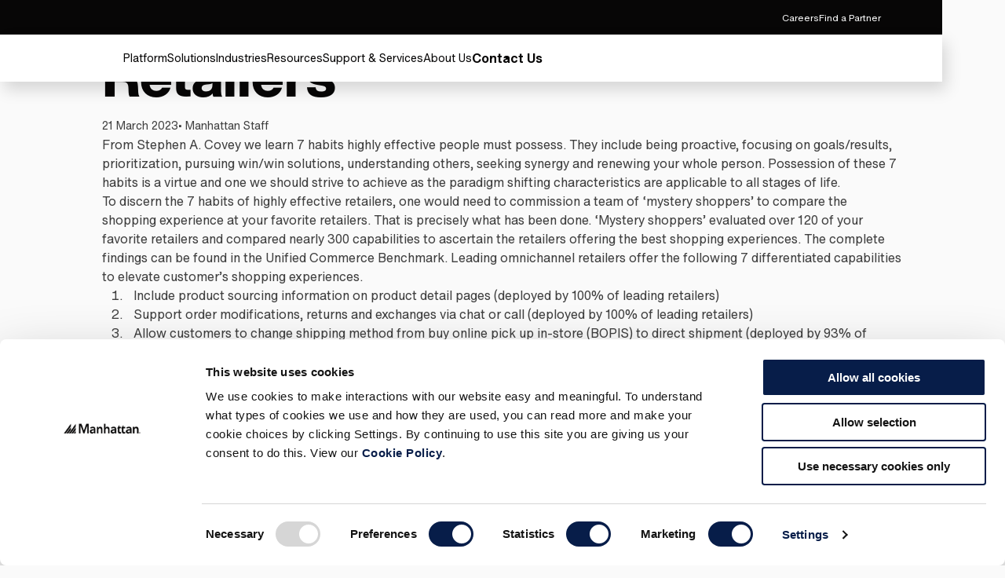

--- FILE ---
content_type: text/css
request_url: https://www.manh.com/css/6353.styles.css
body_size: -153
content:
.share-module{display:flex;gap:12px}.share-module--w-horizontal-rules{border-block:2px solid var(--primary-black);padding-block:22px}@media (min-width: 64em){.share-module--w-horizontal-rules{padding-block:40px}}.share-module__description{font-size:.75rem}@media (min-width: 64em){.share-module__description{font-size:.875rem}}.share-module__icons{align-items:center;display:flex;gap:25px}.share-module__icon-button{block-size:24px;display:flex;flex-direction:column;inline-size:22px;overflow:clip;position:relative}@media (hover: hover){.share-module__icon-button:hover svg{transform:translateY(-100%)}}.share-module__icon-button svg{block-size:24px;inline-size:22px;inset-inline-start:0;-o-object-fit:contain;object-fit:contain;padding-block:2px;position:absolute;transition:transform .2s ease-in}.share-module__icon-button svg:last-child{inset-block-start:100%}

/*# sourceMappingURL=6353.styles.css.map*/

--- FILE ---
content_type: image/svg+xml
request_url: https://www.manh.com/images/svgsheet.svg
body_size: 18200
content:
<?xml version="1.0" encoding="UTF-8"?><!DOCTYPE svg PUBLIC "-//W3C//DTD SVG 1.1//EN" "http://www.w3.org/Graphics/SVG/1.1/DTD/svg11.dtd"><svg xmlns="http://www.w3.org/2000/svg" xmlns:xlink="http://www.w3.org/1999/xlink"><defs><clipPath id="a"><rect width="4" height="8" fill="white" transform="translate(4 8) rotate(-180)"/></clipPath><style>.st0{fill:#fff}</style></defs><symbol id="arrow-left" viewBox="0 0 16 8"><path d="M3.99 5L16 5V3L3.99 3V0L0 4L3.99 8V5Z" fill="currentColor"/></symbol><symbol id="arrow-up-right" viewBox="0 0 12 14"><path d="M7.94786 3.19577L0.720065 12.7874L2.31734 13.991L9.54514 4.3994L11.941 6.20484L11.1477 0.611024L5.55196 1.39032L7.94786 3.19577Z" fill="currentColor"/></symbol><symbol id="arrow-up" viewBox="0 0 16 16"><path d="M12.7916 17.8333L12.7916 9.21292L15.3346 11.7488L16.3333 10.75L12.0833 6.5L7.83331 10.75L8.83206 11.7487L11.375 9.21292L11.375 17.8333L12.7916 17.8333Z" transform="translate(-4 -4)"/></symbol><symbol id="bell" viewBox="0 0 40 40"><path d="M16.6833 35.0167C16.6833 36.85 18.1667 38.3333 20 38.3333C21.8333 38.3333 23.3167 36.85 23.3167 35.0167H16.6833ZM20 10C24.6 10 28.3333 13.7333 28.3333 18.3333V30H11.6667V18.3333C11.6667 13.7333 15.4 10 20 10ZM20 2.5C18.6167 2.5 17.5 3.61667 17.5 5V6.95C12.2667 8.08333 8.33333 12.75 8.33333 18.3333V28.3333L5 31.6667V33.3333H35V31.6667L31.6667 28.3333V18.3333C31.6667 12.75 27.7333 8.08333 22.5 6.95V5C22.5 3.61667 21.3833 2.5 20 2.5ZM18.3333 13.3333H21.6667V20H18.3333V13.3333ZM18.3333 23.3333H21.6667V26.6667H18.3333V23.3333Z"/></symbol><symbol id="chevron-down" viewBox="0 0 12 8"><path d="M1.41 0.590027L6 5.17003L10.59 0.590027L12 2.00003L6 8.00003L0 2.00003L1.41 0.590027Z" fill="#1E1E1E"/></symbol><symbol id="chevron-left" viewBox="0 0 4 8"><g clip-path="url(#a)"><path d="M3.49691e-07 4L4 0L4 8L3.49691e-07 4Z" fill="#070606"/></g></symbol><symbol id="chevron-right" viewBox="0 0 4 8"><path d="M4 4L0 8L0 0L4 4Z" fill="currentColor"/></symbol><symbol id="close" viewBox="0 0 18 18"><path d="M17.75 2.0125L15.9875 0.25L9 7.2375L2.0125 0.25L0.25 2.0125L7.2375 9L0.25 15.9875L2.0125 17.75L9 10.7625L15.9875 17.75L17.75 15.9875L10.7625 9L17.75 2.0125Z" fill="currentColor"/></symbol><symbol id="crocs"><path d="M95.6663 7.61004C93.0526 7.02255 91.8358 6.88796 91.8358 5.80757C91.8358 5.04365 92.5106 4.68352 93.9074 4.68352C95.3043 4.68352 96.7012 5.35831 97.6051 6.12223L97.6088 6.11859C98.0344 6.51873 98.6019 6.7661 99.2276 6.7661C100.543 6.7661 101.607 5.70025 101.607 4.38523C101.607 3.68498 101.296 3.05748 100.812 2.62277C99.2366 1.02219 96.9958 0 93.8638 0C89.7641 0 86.4302 1.757 86.4302 6.07857C86.4302 10.0891 89.3585 11.5315 91.9722 12.2081C95.0824 13.0193 96.2974 13.0193 96.2974 14.0542C96.2974 14.8654 95.6681 15.2255 93.6855 15.2255C92.1341 15.2255 90.6844 14.6562 89.4786 13.6941L89.5349 13.7468C89.5349 13.7468 89.5313 13.7432 89.5277 13.7414C88.56 12.8592 87.0631 12.8974 86.1483 13.8487C85.4043 14.6253 85.2879 15.7621 85.7663 16.6624C85.7808 16.6915 85.8009 16.7243 85.819 16.757C85.8627 16.8316 85.9063 16.9025 85.9591 16.9734C85.9955 17.0244 86.0391 17.0698 86.081 17.1171C86.1282 17.1681 86.1646 17.2281 86.2174 17.2772C86.2556 17.3136 86.301 17.339 86.341 17.3754C88.0126 18.876 90.4244 20 94.0893 20C100.126 20 101.972 17.119 101.972 13.6031C101.972 9.54893 98.4582 8.23936 95.6663 7.61004ZM74.3421 5.31284C75.7808 5.31284 77.1723 6.06948 77.9344 7.12987C77.9525 7.15897 77.9744 7.18443 77.9926 7.21353C78.0235 7.25537 78.058 7.2972 78.0835 7.34085C78.5964 7.97199 79.3767 8.37577 80.2552 8.37577C81.7939 8.37577 83.0435 7.12805 83.0435 5.58749C83.0435 4.86541 82.767 4.2088 82.3141 3.71408C80.3916 1.35504 78.109 0 74.3367 0C68.3454 0 63.8383 4.14333 63.8383 9.95271C63.8383 15.7621 68.3436 20 74.3367 20C78.169 20 80.4207 18.6504 82.3141 16.5315H82.3105C82.7361 16.0477 82.9944 15.4165 82.9944 14.7254C82.9944 13.2157 81.7721 11.9953 80.2643 11.9953C79.4385 11.9953 78.7019 12.3627 78.1999 12.9411C77.3032 13.8378 76.2665 14.7308 74.3367 14.7308C71.5902 14.7308 70.0569 12.7465 70.0569 9.95271C70.0569 7.15897 71.5902 5.31466 74.3367 5.31466M10.528 5.31466C11.9649 5.31466 13.3545 6.0713 14.1184 7.13168C14.1366 7.15897 14.1566 7.18443 14.1748 7.21171C14.2039 7.25537 14.2403 7.29538 14.2676 7.34085C14.7787 7.97199 15.5608 8.37577 16.4374 8.37577C17.978 8.37577 19.2257 7.12805 19.2257 5.58749C19.2257 4.86722 18.9474 4.21244 18.5 3.71772C16.5848 1.35504 14.2985 0 10.528 0C4.53493 0 0.027832 4.14151 0.027832 9.95271C0.027832 15.7639 4.53493 20 10.528 20C14.3585 20 16.6102 18.6504 18.5018 16.5315H18.4982C18.9238 16.0477 19.1821 15.4165 19.1821 14.7254C19.1821 13.2157 17.9634 11.9953 16.4538 11.9953C15.6262 11.9953 14.8896 12.3627 14.3894 12.9411C13.4909 13.8378 12.456 14.7308 10.528 14.7308C7.77793 14.7308 6.24646 12.7465 6.24646 9.95271C6.24646 7.15897 7.77793 5.31466 10.528 5.31466ZM36.4647 1.23318C35.5298 0.73845 34.8623 0.638414 33.4709 0.75482C30.9627 0.965806 29.0166 2.72645 28.6601 3.16842V3.29756C28.6601 3.25573 28.6528 3.21753 28.651 3.17934H28.6473V3.16661C28.5255 1.55511 27.1886 0.289196 25.5462 0.289196C23.9038 0.289196 22.4778 1.6406 22.4342 3.32485V16.9189C22.4887 18.5922 23.8601 19.9291 25.5444 19.9291C27.2286 19.9291 28.6328 18.5649 28.6582 16.8661V13.1684C28.6582 8.12659 31.5739 6.8534 33.2072 6.82066C33.6382 6.80975 34.7477 7.23536 35.6153 7.07712C37.3105 6.7661 38.4309 5.14187 38.1199 3.45216C37.938 2.45544 37.2996 1.66242 36.4629 1.23681M50.0679 0C44.1184 0 39.4767 4.1888 39.4767 10.0437C39.4767 15.8985 44.1184 20 50.0679 20C56.0173 20 60.6117 15.8549 60.6117 10.0437C60.6117 4.23245 56.0137 0 50.0679 0ZM50.0679 14.8654C47.3651 14.8654 45.6972 12.8829 45.6972 10.0437C45.6972 7.20444 47.3651 5.22372 50.0679 5.22372C52.7707 5.22372 54.3931 7.16079 54.3931 10.0437C54.3931 12.9265 52.7707 14.8654 50.0679 14.8654Z" fill="#404040"/></symbol><symbol id="download" viewBox="0 0 17 18"><path d="M3.54199 13.9583H13.4587V15.375H3.54199V13.9583Z"/><path d="M7.79167 1.91667L7.79167 10.5371L5.24875 8.00125L4.25 9L8.5 13.25L12.75 9L11.7512 8.00125L9.20833 10.5371L9.20833 1.91667L7.79167 1.91667Z"/></symbol><symbol id="email" viewBox="0 0 20 16"><path d="M18 0H2C0.9 0 0.00999999 0.9 0.00999999 2L0 14C0 15.1 0.9 16 2 16H18C19.1 16 20 15.1 20 14V2C20 0.9 19.1 0 18 0ZM18 4L10 9L2 4V2L10 7L18 2V4Z"/></symbol><symbol id="floor-and-decor"><path fill-rule="evenodd" clip-rule="evenodd" d="M38.0405 16.3302C43.4593 16.3302 46.7066 13.6309 46.7066 8.41506C46.7066 3.1992 43.4593 0.499939 38.0405 0.499939C32.6217 0.499939 29.4354 3.28038 29.4354 8.41506C29.4354 13.5497 32.6014 16.3302 38.0405 16.3302ZM38.0405 4.19366C40.3136 4.19366 40.4556 6.9944 40.4759 8.41506C40.4556 10.059 40.3948 12.6365 38.0405 12.6365C35.9095 12.6365 35.666 10.059 35.666 8.41506C35.666 6.9944 35.8283 4.19366 38.0405 4.19366ZM14.0718 10.6069H6.94823V16.0663H0.981445V0.763786H14.2951V4.45751H6.94823V6.93352H14.0718V10.6069ZM21.6011 11.5405H28.9074V16.0663H15.6343V0.763786H21.6011V11.5405ZM64.9923 8.41506C64.9923 13.6309 61.7247 16.3302 56.3059 16.3302C50.8871 16.3302 47.7008 13.5497 47.7008 8.41506C47.7008 3.28038 50.8668 0.499939 56.3059 0.499939C61.745 0.499939 64.9923 3.1992 64.9923 8.41506ZM58.7617 8.41506C58.7211 6.9944 58.579 4.19366 56.3059 4.19366C54.1141 4.19366 53.9314 6.9944 53.9314 8.41506C53.9314 10.059 54.1749 12.6365 56.3059 12.6365C58.6805 12.6365 58.7414 10.059 58.7617 8.41506ZM72.3799 10.8708H73.6787C74.4094 10.8708 75.0182 10.952 75.3632 11.6623C75.6621 12.2226 75.8005 13.3405 75.9284 14.374V14.3741C76.0091 15.0252 76.0855 15.6428 76.1954 16.0663H82.4057C82.1322 15.4224 81.993 14.6099 81.8479 13.7636L81.8479 13.7635C81.6592 12.6626 81.4608 11.5046 80.9444 10.5867C80.3965 9.77484 79.6049 9.16599 78.3263 8.94274V8.90215C80.5385 8.37448 82.0404 7.19736 82.0404 4.84312C82.0404 1.90032 79.747 0.763786 76.033 0.763786H66.4131V16.0663H72.3799V10.8708ZM72.0754 4.19367H73.7193C74.9167 4.19367 76.0533 4.39662 76.0533 5.77669C76.0533 7.33942 74.8559 7.46119 73.6382 7.46119H72.0754V4.19367ZM1.18475 17.9335H9.93197C14.3766 17.9335 17.5224 19.4353 17.5224 25.6051C17.5224 31.3892 14.1331 33.2158 9.68843 33.2158H1.18475V17.9335ZM7.15153 29.4206H8.63308C10.8047 29.4206 11.2918 28.0811 11.2918 25.463C11.2918 22.8449 10.7438 21.4851 8.61279 21.4851H7.15153V29.4206ZM24.9094 27.4722H32.2157V23.7785H24.9094V21.6069H32.5404V17.9335H19.0847V33.236H32.7028V29.5423H24.9094V27.4722ZM44.1293 21.6069C41.5924 21.6069 39.6847 22.9464 39.6847 25.4427C39.6847 28.0811 41.4706 29.4206 43.9264 29.38C45.0223 29.38 46.0574 29.1567 47.1533 28.7914V32.8504C46.0574 33.1549 44.4134 33.4593 42.8913 33.4593C37.7363 33.4593 33.5961 30.8006 33.5961 25.3412C33.5961 20.2066 37.919 17.6494 42.8913 17.6494C44.3895 17.6494 45.3314 17.8179 46.7002 18.0629C46.8333 18.0867 46.9705 18.1113 47.1127 18.1364V22.1752C46.1182 21.8708 45.1238 21.6069 44.1293 21.6069ZM56.4686 17.6697C51.0498 17.6697 47.8634 20.4501 47.8634 25.5848C47.8634 30.7195 51.0498 33.4999 56.4686 33.4999C61.8874 33.4999 65.1346 30.8007 65.1346 25.5848C65.1549 20.4501 61.8874 17.6697 56.4686 17.6697ZM56.4686 29.8062C54.3376 29.8062 54.094 27.2287 54.094 25.5848C54.094 24.1642 54.2767 21.3634 56.4686 21.3634C58.6605 21.3634 58.8837 24.1642 58.9243 25.5848C58.904 27.2287 58.8228 29.8062 56.4686 29.8062ZM78.4686 26.0718V26.1124C79.7472 26.3357 80.5387 26.9445 81.0867 27.7563C81.605 28.6778 81.8096 29.8346 82.0045 30.9374L82.0046 30.9374L82.0046 30.9375L82.0046 30.9376V30.9377C82.1532 31.7778 82.2962 32.5866 82.5682 33.236H76.3579C76.2481 32.8125 76.1716 32.1949 76.091 31.5438V31.5437C75.9631 30.5102 75.8246 29.3923 75.5258 28.832C75.1808 28.1217 74.5719 28.0405 73.8413 28.0405H72.5018V33.2157H66.5351V17.9335H76.1753C79.8893 17.9335 82.1826 19.07 82.1826 22.0128C82.1826 24.3671 80.7011 25.5442 78.4686 26.0718ZM72.238 24.6106H73.8007C75.0184 24.6106 76.2159 24.4888 76.2159 22.9261C76.2159 21.546 75.0793 21.3431 73.8819 21.3431H72.238V24.6106ZM107.937 9.14569C106.435 12.2509 100.651 14.5848 100.651 14.5848C100.651 14.5848 101.95 17.0405 104.913 21.2416C105.827 22.4796 106.659 23.535 107.43 24.4483L107.451 24.4247C107.934 23.8894 112.038 19.3395 112.118 16.0461C112.179 13.0424 108.81 13.5903 108.81 13.5903V12.4741H118.998V0.804376H103.98C109.053 2.57006 109.297 6.36526 107.937 9.14569ZM119.019 32.2619V33.1955H117.192C117.821 32.9316 118.511 32.6069 119.019 32.2619ZM95.6583 14.8892C94.6841 13.4077 92.7358 9.20655 94.0347 5.24899C94.745 3.03682 96.7948 1.55527 98.6823 0.784054H86.0587V22.6217C88.0838 19.0545 93.1193 16.2867 95.1709 15.159L95.171 15.159C95.3605 15.0548 95.5245 14.9647 95.6583 14.8892ZM86.0384 33.094V29.1973C86.9314 31.1456 88.3115 32.4039 90.0569 33.1143L86.0384 33.094ZM96.4907 16.6955C96.4907 16.6752 89.5294 19.6383 90.5239 25.5848C91.5995 32.0792 99.1899 32.4243 104.142 28.1014C104.142 28.1014 101.077 24.9759 96.4907 16.6955ZM115.04 16.4114C116.258 14.1992 118.572 13.6309 119.018 13.5498V29.6641C118.612 29.9685 117.719 30.4759 116.157 30.2527C116.085 30.2425 116.014 30.2326 115.942 30.2225L115.942 30.2225L115.942 30.2225C114.286 29.9923 112.348 29.7229 108.789 25.9501C111.93 22.1294 114.223 17.9144 115.007 16.4727L115.04 16.4114ZM105.542 29.38C103.797 30.9427 101.91 32.201 99.941 32.7693C99.4945 32.9113 99.0481 33.0128 98.6016 33.1143L98.6015 33.1143L110.515 33.1549C108.363 32.0184 105.583 29.5018 105.583 29.5018L105.542 29.38ZM105.786 7.0553C105.055 10.8911 99.9003 13.1641 99.9003 13.1641C99.9003 13.1641 97.5867 8.04976 97.7693 6.1826C98.1752 2.16416 101.625 1.88003 102.437 2.0018C103.249 2.12357 106.496 3.2601 105.786 7.0553Z" fill="#404040"/></symbol><symbol id="giant-eagle"><path fill-rule="evenodd" clip-rule="evenodd" d="M79.1118 7.82658V26.5964H79.1203C79.1203 26.75 79.1218 26.9106 79.1234 27.0771C79.1458 29.4081 79.1791 32.875 75.1393 33.8553C68.719 35.3206 62.0191 36.2947 55.3192 37.0655C46.8067 38.048 37.8707 38.3275 29.2142 37.5568C24.8182 37.2095 20.4222 36.7182 16.094 36.0914C12.6721 35.6764 9.59741 35.2529 6.31947 34.3466C6.25143 34.3213 6.18387 34.2962 6.1168 34.2714C3.77936 33.4043 2.03962 32.7589 1.36444 30.8569C0.994106 30.1162 0.979952 29.183 0.966399 28.2895C0.961973 27.9977 0.957611 27.7102 0.94093 27.4349C0.94093 25.8202 0.957094 24.1988 0.973175 22.5857C1.00509 19.3843 1.03668 16.2155 0.94093 13.1966V11.5196L0.873169 11.4518L0.94093 11.3163V8.59736C0.987761 8.41191 1.02755 8.22978 1.06643 8.05178C1.20337 7.42493 1.32909 6.84942 1.71171 6.36125C2.26019 5.59205 3.15727 5.21371 4.02757 4.84667C4.25936 4.74891 4.48924 4.65196 4.71014 4.54864L6.94626 3.85409C13.9256 2.177 21.1846 1.2707 28.4435 0.643907C34.093 0.0848776 39.9544 -0.194637 45.6802 0.152639C52.5833 0.499914 59.4272 1.26223 66.0593 2.31252C66.928 2.48747 67.815 2.63556 68.7106 2.7851C70.3301 3.0555 71.978 3.33064 73.5977 3.77786C74.0404 3.96118 74.4972 4.11559 74.9556 4.27052C76.2338 4.70257 77.5241 5.13869 78.5528 6.21726C78.8323 6.70852 79.1118 7.26755 79.1118 7.82658ZM39.1836 7.0558H33.2545L29.138 17.8044H32.975L33.6695 16.2713H37.1592L37.93 17.7366H42.885L39.1836 7.0558ZM28.5112 7.0558H23.9035V17.7366H28.5112V7.0558ZM16.5768 6.07326C13.4344 6.21726 10.1564 7.60636 9.03838 10.681C8.47935 12.5699 8.61487 14.9415 10.0124 16.4068C12.113 18.5667 15.391 18.7785 18.3216 18.1517C18.4848 18.1022 18.6509 18.0538 18.8184 18.005C20.0855 17.6356 21.4344 17.2424 22.2348 16.1951V11.4518H15.6027V13.1966L18.0421 13.7557V14.7297C17.9826 14.7462 17.9233 14.7627 17.864 14.7792C17.4338 14.899 17.0086 15.0175 16.5768 15.077C15.3148 15.077 14.1289 14.3062 13.7139 13.1882C13.2904 12.0701 13.5021 10.681 14.3407 9.91024C16.4847 8.17229 19.5242 9.25313 21.8614 10.0843C21.9618 10.12 22.0609 10.1552 22.1586 10.1897L22.0909 6.91181C20.4138 6.21726 18.5334 6.07326 16.5768 6.07326ZM14.6202 22.8272H19.9225V22.8187V20.7266H10.0124V31.3397H19.8547V28.9003H14.688V26.4609L18.9484 26.5286V24.7838H14.6202V22.8272ZM28.6467 29.8066L29.4853 31.2719V31.2634H34.4403L30.6033 20.6588H24.6658L20.6848 31.3397H24.454L25.2248 29.8066H28.6467ZM40.4456 28.4768C39.6833 28.0533 39.0481 27.291 38.9125 26.4524V26.4609C38.7686 25.2073 39.0481 23.9452 40.0984 23.2507C41.911 22.0649 44.6384 22.6239 46.451 23.5302C46.8706 23.6645 47.0824 23.8071 47.49 24.0816L47.5013 24.0892L47.569 20.7351L46.595 20.3878C44.2911 19.9728 41.7077 19.5492 39.4038 20.1083C37.1677 20.5911 34.7283 22.2004 34.1693 24.572C33.678 27.0877 34.7283 29.4593 36.8204 30.7129C40.0306 32.4577 44.6384 32.0342 47.569 30.2216V25.2666H41.0047V27.4265H43.3763V28.4768C42.47 28.7563 41.2842 28.824 40.4456 28.4768ZM44.2826 17.7282L48.3313 17.6604H48.3229V13.1966L53.1424 17.7366H57.4029V6.92028H53.5659V11.8075L48.3313 6.98804H44.2826V17.7282ZM48.8904 31.3397H58.8004V29.1036H53.5659V20.7266H48.8904V31.3397ZM64.306 22.8272H69.6845V22.8187V20.7266H59.7067V31.3397H69.6168V28.9003H64.3822L64.45 26.4609L68.6343 26.5286V24.7838H64.306V22.8272ZM66.7539 9.91871H70.5909V6.92028L58.3769 6.98804V9.85094H61.9344V17.6689H66.7539V9.91871ZM35.355 11.1722L34.0252 14.3824H36.473L35.355 11.1722ZM25.5805 27.9261H28.0199L26.8341 24.7159L25.5805 27.9261Z" fill="#404040"/></symbol><symbol id="hamburger" viewBox="0 0 16 10"><path d="M1.33333 10H14.6667C15.125 10 15.5 9.625 15.5 9.16667C15.5 8.70833 15.125 8.33333 14.6667 8.33333H1.33333C0.875 8.33333 0.5 8.70833 0.5 9.16667C0.5 9.625 0.875 10 1.33333 10ZM1.33333 5.83333H14.6667C15.125 5.83333 15.5 5.45833 15.5 5C15.5 4.54167 15.125 4.16667 14.6667 4.16667H1.33333C0.875 4.16667 0.5 4.54167 0.5 5C0.5 5.45833 0.875 5.83333 1.33333 5.83333ZM0.5 0.833333C0.5 1.29167 0.875 1.66667 1.33333 1.66667H14.6667C15.125 1.66667 15.5 1.29167 15.5 0.833333C15.5 0.375 15.125 0 14.6667 0H1.33333C0.875 0 0.5 0.375 0.5 0.833333Z" fill="currentColor"/></symbol><symbol id="hexagon-graphic" viewBox="0 0 377.4 426.8"><!--Generator: Adobe Illustrator 28.7.5, SVG Export Plug-In . SVG Version: 1.2.0 Build 176)--><g><path d="M362.9,96.1L203.2,3.9c-9-5.2-20-5.2-28.9,0L14.5,96.1c-9,5.2-14.5,14.7-14.5,25.1v184.5c0,10.3,5.5,19.9,14.5,25.1l159.8,92.2c9,5.2,20,5.2,28.9,0l159.8-92.2c9-5.2,14.5-14.7,14.5-25.1V121.2c0-10.3-5.5-19.9-14.5-25.1" data-name="Layer_1"/></g></symbol><symbol id="language-selector" viewBox="0 0 18 18"><path d="M8.99175 0.666626C4.39175 0.666626 0.666748 4.39996 0.666748 8.99996C0.666748 13.6 4.39175 17.3333 8.99175 17.3333C13.6001 17.3333 17.3334 13.6 17.3334 8.99996C17.3334 4.39996 13.6001 0.666626 8.99175 0.666626ZM14.7667 5.66663H12.3084C12.0417 4.62496 11.6584 3.62496 11.1584 2.69996C12.6917 3.22496 13.9667 4.29163 14.7667 5.66663ZM9.00008 2.36663C9.69175 3.36663 10.2334 4.47496 10.5917 5.66663H7.40842C7.76675 4.47496 8.30841 3.36663 9.00008 2.36663ZM2.55008 10.6666C2.41675 10.1333 2.33341 9.57496 2.33341 8.99996C2.33341 8.42496 2.41675 7.86663 2.55008 7.33329H5.36675C5.30008 7.88329 5.25008 8.43329 5.25008 8.99996C5.25008 9.56663 5.30008 10.1166 5.36675 10.6666H2.55008ZM3.23341 12.3333H5.69175C5.95841 13.375 6.34175 14.375 6.84175 15.3C5.30841 14.775 4.03341 13.7166 3.23341 12.3333ZM5.69175 5.66663H3.23341C4.03341 4.28329 5.30841 3.22496 6.84175 2.69996C6.34175 3.62496 5.95841 4.62496 5.69175 5.66663ZM9.00008 15.6333C8.30841 14.6333 7.76675 13.525 7.40842 12.3333H10.5917C10.2334 13.525 9.69175 14.6333 9.00008 15.6333ZM10.9501 10.6666H7.05008C6.97508 10.1166 6.91675 9.56663 6.91675 8.99996C6.91675 8.43329 6.97508 7.87496 7.05008 7.33329H10.9501C11.0251 7.87496 11.0834 8.43329 11.0834 8.99996C11.0834 9.56663 11.0251 10.1166 10.9501 10.6666ZM11.1584 15.3C11.6584 14.375 12.0417 13.375 12.3084 12.3333H14.7667C13.9667 13.7083 12.6917 14.775 11.1584 15.3ZM12.6334 10.6666C12.7001 10.1166 12.7501 9.56663 12.7501 8.99996C12.7501 8.43329 12.7001 7.88329 12.6334 7.33329H15.4501C15.5834 7.86663 15.6667 8.42496 15.6667 8.99996C15.6667 9.57496 15.5834 10.1333 15.4501 10.6666H12.6334Z" fill="currentColor"/></symbol><symbol id="link-right-arrow" viewBox="0 0 16 8"><path d="M12.0099 3L-6.10352e-05 3L-6.10352e-05 5L12.0099 5V8L15.9999 4L12.0099 0V3Z"/></symbol><symbol id="link-up-arrow" viewBox="0 0 12 14"><path d="M7.61455 3.19577L0.386752 12.7874L1.98402 13.991L9.21182 4.3994L11.6077 6.20484L10.8144 0.611024L5.21864 1.39032L7.61455 3.19577Z"/></symbol><symbol id="linkedin" viewBox="0 0 14 15"><path d="M13.75 1.7426V13.2573C13.75 13.5206 13.6454 13.7731 13.4593 13.9592C13.2731 14.1454 13.0206 14.25 12.7574 14.25H1.24265C0.979381 14.25 0.726897 14.1454 0.54074 13.9592C0.354582 13.7731 0.25 13.5206 0.25 13.2573L0.25 1.7426C0.25 1.47933 0.354582 1.22685 0.54074 1.04069C0.726897 0.854536 0.979381 0.749954 1.24265 0.749954L12.7574 0.749954C13.0206 0.749954 13.2731 0.854536 13.4593 1.04069C13.6454 1.22685 13.75 1.47933 13.75 1.7426ZM4.22059 5.91172H2.23529V12.2647H4.22059V5.91172ZM4.39926 3.7279C4.40031 3.57772 4.37177 3.42882 4.31527 3.28968C4.25876 3.15054 4.17541 3.02389 4.06996 2.91696C3.96451 2.81004 3.83903 2.72493 3.70069 2.6665C3.56234 2.60807 3.41385 2.57746 3.26368 2.57642H3.22794C2.92255 2.57642 2.62967 2.69774 2.41373 2.91368C2.19779 3.12963 2.07647 3.42251 2.07647 3.7279C2.07647 4.03328 2.19779 4.32617 2.41373 4.54211C2.62967 4.75805 2.92255 4.87937 3.22794 4.87937C3.37812 4.88306 3.52756 4.85713 3.66772 4.80305C3.80787 4.74897 3.936 4.6678 4.04478 4.56419C4.15355 4.46057 4.24085 4.33654 4.30167 4.19918C4.3625 4.06182 4.39566 3.91381 4.39926 3.76363V3.7279ZM11.7647 8.40525C11.7647 6.4954 10.5497 5.7529 9.34265 5.7529C8.94743 5.73311 8.55393 5.81728 8.2014 5.99703C7.84887 6.17678 7.54963 6.44582 7.33353 6.77731H7.27794V5.91172H5.41176V12.2647H7.39706V8.88569C7.36836 8.53963 7.47737 8.19621 7.70041 7.93006C7.92344 7.6639 8.24249 7.4965 8.58823 7.46422H8.66368C9.295 7.46422 9.76353 7.86128 9.76353 8.86187V12.2647H11.7488L11.7647 8.40525Z" fill="#070606"/></symbol><symbol id="login" viewBox="0 0 18 16"><path d="M8.16675 3.83333L7.00008 5L9.16675 7.16667H0.666748V8.83333H9.16675L7.00008 11L8.16675 12.1667L12.3334 8L8.16675 3.83333ZM15.6667 13.8333H9.00008V15.5H17.3334V0.5H9.00008V2.16667H15.6667V13.8333Z" fill="currentColor"/></symbol><symbol id="minus" viewBox="0 0 12 2"><path d="M0 0H12V2H0V0Z" fill="#FAFAFA"/></symbol><symbol id="new-balance"><path fill-rule="evenodd" clip-rule="evenodd" d="M69.3752 0.410217H66.6932V15.3148H69.3752V0.410217ZM11.0759 9.77576C11.0759 6.53102 13.6767 3.88646 16.8652 3.88646V3.88021C19.9724 3.88021 22.5544 6.48101 22.5544 9.58821C22.5544 9.99458 22.5107 10.2947 22.4106 10.9199H13.8955C14.2832 12.214 15.471 13.1205 16.8027 13.1205C17.853 13.1205 18.6157 12.6954 19.2034 11.7701H22.1481C21.4854 13.9708 19.2472 15.5838 16.884 15.5838C13.658 15.5838 11.0759 13.0205 11.0759 9.77576ZM16.909 6.33721C15.4148 6.33721 14.2019 7.30626 13.8205 8.81922H19.9349C19.5723 7.2875 18.4032 6.33721 16.909 6.33721ZM5.88062 3.88627C4.77403 3.88627 3.92377 4.26764 2.99849 5.21793V4.14885H0.516479V15.3273H3.19855V10.0632C3.19855 8.63147 3.31734 6.34952 5.29919 6.34952C7.15601 6.34952 7.35607 8.48768 7.35607 9.85685V15.321H10.0381V9.33169C10.0381 7.75621 9.91935 7.01223 9.49422 6.12446C8.86903 4.7928 7.39358 3.88627 5.88062 3.88627ZM111.794 3.89237C114.9 3.89237 117.482 6.49142 117.483 9.59724C117.483 10.002 117.439 10.3022 117.34 10.9258H108.825C109.212 12.2199 110.4 13.1264 111.732 13.1264C112.782 13.1264 113.545 12.7013 114.132 11.776H117.077C116.414 13.9767 114.17 15.5897 111.813 15.5897C108.587 15.5897 106.005 13.0264 106.005 9.78167C106.005 6.53693 108.687 3.89237 111.794 3.89237ZM111.838 6.34312C110.344 6.34312 109.131 7.31217 108.749 8.82513H114.864C114.501 7.29341 113.332 6.34312 111.838 6.34312ZM75.8581 3.90511C77.1648 3.90511 78.3964 4.42402 79.2404 5.33054L79.2467 5.3368V4.43027H81.9287V15.3211H79.4655V13.8894C78.4339 15.0585 77.3461 15.3899 75.9144 15.3899C72.6634 15.3899 70.4752 12.6578 70.4752 9.6131C70.4752 6.38712 72.951 3.90511 75.8581 3.90511ZM72.851 9.70063C72.851 11.57 74.3639 13.0829 76.2332 13.0829C78.1026 13.0829 79.6155 11.57 79.6155 9.70063C79.6155 7.83131 78.1026 6.31835 76.2332 6.31835C74.3639 6.31835 72.851 7.83131 72.851 9.70063ZM86.1239 5.21793C87.0492 4.26764 87.8994 3.88627 89.006 3.88627C90.519 3.88627 91.9944 4.7928 92.6196 6.12446C93.0448 7.01223 93.1636 7.75621 93.1636 9.33169V15.321H90.4815V9.85685C90.4815 8.48768 90.2814 6.34952 88.4246 6.34952C86.4427 6.34952 86.324 8.63147 86.324 10.0632V15.3273H83.6419V4.14885H86.1239V5.21793ZM99.853 6.34952C101.085 6.34952 101.791 6.7559 102.454 7.88124H105.48C104.654 5.48051 102.535 3.88627 99.9531 3.88627C96.6833 3.88627 94.0638 6.48707 94.0638 9.6943C94.0638 12.9015 96.7083 15.5836 99.9531 15.5836C101.61 15.5836 103.242 14.8584 104.348 13.6267C104.911 13.0016 105.117 12.6389 105.48 11.6511H102.454C101.829 12.6202 101.022 13.1266 100.016 13.1266C98.14 13.1266 96.7458 11.6762 96.7458 9.73806C96.7458 7.79997 98.0775 6.34952 99.853 6.34952ZM30.907 4.14866L32.8076 10.9695L35.0958 4.14866H37.3152L33.7391 15.3271H31.9323L29.8192 8.08736L27.6373 15.3271H25.918L22.1856 4.14866H24.5551L26.8308 10.9695L28.7501 4.14866H30.907ZM47.1807 3.89878C45.8678 3.89878 44.6424 4.41769 43.7984 5.32422V0.410217H41.1163V15.3148H43.5796V13.8831C44.6112 15.0522 45.699 15.3835 47.1307 15.3835C50.3754 15.3835 52.5698 12.6515 52.5698 9.60678C52.5698 6.38079 50.0941 3.89878 47.1869 3.89878H47.1807ZM46.7993 13.0828C44.93 13.0828 43.417 11.5699 43.417 9.70056C43.417 7.83124 44.93 6.31827 46.7993 6.31827C48.6686 6.31827 50.1816 7.83124 50.1816 9.70056C50.1816 11.5699 48.6686 13.0828 46.7993 13.0828ZM58.8342 3.90511C60.1409 3.90511 61.3662 4.42402 62.2165 5.33054L62.2227 5.3368V4.43027H64.9048V15.3211H62.4416V13.8894C61.41 15.0585 60.3222 15.3899 58.8905 15.3899C55.6395 15.3899 53.4513 12.6578 53.4513 9.6131C53.4513 6.38712 55.9271 3.90511 58.8342 3.90511ZM55.827 9.70063C55.827 11.57 57.34 13.0829 59.2093 13.0829C61.0786 13.0829 62.5916 11.57 62.5916 9.70063C62.5916 7.83131 61.0786 6.31835 59.2093 6.31835C57.34 6.31835 55.827 7.83131 55.827 9.70063Z" fill="#404040"/></symbol><symbol id="phone" viewBox="0 0 18 18"><path d="M14.38 7.79L12.18 5.59C11.9 5.31 11.82 4.92 11.93 4.57C12.3 3.45 12.5 2.25 12.5 1C12.5 0.45 12.95 0 13.5 0H17C17.55 0 18 0.45 18 1C18 10.39 10.39 18 1 18C0.45 18 0 17.55 0 17V13.51C0 12.96 0.45 12.51 1 12.51C2.24 12.51 3.45 12.31 4.57 11.94C4.92 11.82 5.32 11.91 5.59 12.18L7.79 14.38C10.62 12.93 12.94 10.62 14.38 7.79Z"/></symbol><symbol id="plus" viewBox="0 0 14 14"><path d="M14 8H8V14H6V8H0V6H6V0H8V6H14V8Z" fill="#FAFAFA"/></symbol><symbol id="print" viewBox="0 0 18 18"><path d="M14.25 6H13.5V2.25H4.5V6H3.75C2.505 6 1.5 7.005 1.5 8.25V12.75H4.5V15.75H13.5V12.75H16.5V8.25C16.5 7.005 15.495 6 14.25 6ZM6 3.75H12V6H6V3.75ZM12 12.75V14.25H6V11.25H12V12.75ZM13.5 11.25V9.75H4.5V11.25H3V8.25C3 7.8375 3.3375 7.5 3.75 7.5H14.25C14.6625 7.5 15 7.8375 15 8.25V11.25H13.5Z"/></symbol><symbol id="search" viewBox="0 0 16 16"><path d="M10.9167 9.66667H10.2583L10.025 9.44167C10.8417 8.49167 11.3333 7.25833 11.3333 5.91667C11.3333 2.925 8.90833 0.5 5.91667 0.5C2.925 0.5 0.5 2.925 0.5 5.91667C0.5 8.90833 2.925 11.3333 5.91667 11.3333C7.25833 11.3333 8.49167 10.8417 9.44167 10.025L9.66667 10.2583V10.9167L13.8333 15.075L15.075 13.8333L10.9167 9.66667ZM5.91667 9.66667C3.84167 9.66667 2.16667 7.99167 2.16667 5.91667C2.16667 3.84167 3.84167 2.16667 5.91667 2.16667C7.99167 2.16667 9.66667 3.84167 9.66667 5.91667C9.66667 7.99167 7.99167 9.66667 5.91667 9.66667Z" fill="currentColor"/></symbol><symbol id="share-email" viewBox="0 0 18 18"><path d="M14.6668 2.66667H1.34016L1.3335 13.3333H14.6668V2.66667ZM13.3335 12H2.66683V5.33334L8.00016 8.66667L13.3335 5.33334V12ZM8.00016 7.33334L2.66683 4.00001H13.3335L8.00016 7.33334Z" transform="translate(1 1)"/></symbol><symbol id="share-facebook" viewBox="0 0 18 18"><path d="M16.0832 9.04296C16.0832 5.10699 12.9122 1.91666 8.99984 1.91666C5.08748 1.91666 1.9165 5.10699 1.9165 9.04296C1.9165 12.6007 4.50617 15.5488 7.89295 16.0833V11.1033H6.09473V9.04249H7.89295V7.47282C7.89295 5.68688 8.95025 4.69993 10.5686 4.69993C11.343 4.69993 12.1543 4.83924 12.1543 4.83924V6.59307H11.2604C10.3806 6.59307 10.1067 7.14274 10.1067 7.70657V9.04296H12.0712L11.7571 11.1028H10.1067V16.0833C13.4935 15.5488 16.0832 12.6007 16.0832 9.04296Z"/></symbol><symbol id="share-linkedin" viewBox="0 0 20 20"><path d="M17.125 3.92279V16.0772C17.125 16.3551 17.0146 16.6216 16.8181 16.8181C16.6216 17.0146 16.3551 17.125 16.0772 17.125H3.92279C3.6449 17.125 3.37839 17.0146 3.18189 16.8181C2.98539 16.6216 2.875 16.3551 2.875 16.0772V3.92279C2.875 3.6449 2.98539 3.37839 3.18189 3.18189C3.37839 2.98539 3.6449 2.875 3.92279 2.875H16.0772C16.3551 2.875 16.6216 2.98539 16.8181 3.18189C17.0146 3.37839 17.125 3.6449 17.125 3.92279ZM7.06618 8.32353H4.97059V15.0294H7.06618V8.32353ZM7.25478 6.01838C7.25588 5.85987 7.22576 5.70269 7.16611 5.55582C7.10647 5.40895 7.01848 5.27526 6.90718 5.1624C6.79587 5.04953 6.66342 4.9597 6.51739 4.89802C6.37136 4.83635 6.21462 4.80404 6.0561 4.80294H6.01838C5.69603 4.80294 5.38688 4.931 5.15894 5.15894C4.931 5.38688 4.80294 5.69603 4.80294 6.01838C4.80294 6.34074 4.931 6.64989 5.15894 6.87783C5.38688 7.10577 5.69603 7.23382 6.01838 7.23382C6.17691 7.23772 6.33465 7.21035 6.48259 7.15327C6.63053 7.09618 6.76578 7.01051 6.8806 6.90114C6.99542 6.79177 7.08756 6.66084 7.15176 6.51585C7.21597 6.37085 7.25097 6.21463 7.25478 6.0561V6.01838ZM15.0294 10.9556C15.0294 8.93963 13.7469 8.15588 12.4728 8.15588C12.0556 8.13499 11.6403 8.22385 11.2681 8.41358C10.896 8.60332 10.5802 8.8873 10.3521 9.23721H10.2934V8.32353H8.32353V15.0294H10.4191V11.4627C10.3888 11.0974 10.5039 10.7349 10.7393 10.454C10.9747 10.1731 11.3115 9.99636 11.6765 9.96228H11.7561C12.4225 9.96228 12.9171 10.3814 12.9171 11.4376V15.0294H15.0126L15.0294 10.9556Z"/></symbol><symbol id="share-x" viewBox="0 0 18 18"><path d="M7.04649 5.15775L11.1415 0.5H10.1711L6.61542 4.54426L3.77551 0.5H0.5L4.79451 6.61563L0.5 11.5H1.47044L5.22533 7.22913L8.22449 11.5H11.5L7.04626 5.15775H7.04649ZM5.71735 6.66951L5.28222 6.06054L1.8201 1.21482H3.31064L6.10461 5.12547L6.53973 5.73445L10.1716 10.8177H8.68103L5.71735 6.66975V6.66951Z" transform="translate(3 3)"/></symbol><symbol id="share" viewBox="0 0 17 16"><path d="M12.5 10.72C11.9933 10.72 11.54 10.92 11.1933 11.2333L6.44 8.46667C6.47333 8.31333 6.5 8.16 6.5 8C6.5 7.84 6.47333 7.68667 6.44 7.53333L11.14 4.79333C11.5 5.12667 11.9733 5.33333 12.5 5.33333C13.6067 5.33333 14.5 4.44 14.5 3.33333C14.5 2.22667 13.6067 1.33333 12.5 1.33333C11.3933 1.33333 10.5 2.22667 10.5 3.33333C10.5 3.49333 10.5267 3.64667 10.56 3.8L5.86 6.54C5.5 6.20667 5.02667 6 4.5 6C3.39333 6 2.5 6.89333 2.5 8C2.5 9.10667 3.39333 10 4.5 10C5.02667 10 5.5 9.79333 5.86 9.46L10.6067 12.2333C10.5733 12.3733 10.5533 12.52 10.5533 12.6667C10.5533 13.74 11.4267 14.6133 12.5 14.6133C13.5733 14.6133 14.4467 13.74 14.4467 12.6667C14.4467 11.5933 13.5733 10.72 12.5 10.72ZM12.5 2.66667C12.8667 2.66667 13.1667 2.96667 13.1667 3.33333C13.1667 3.7 12.8667 4 12.5 4C12.1333 4 11.8333 3.7 11.8333 3.33333C11.8333 2.96667 12.1333 2.66667 12.5 2.66667ZM4.5 8.66667C4.13333 8.66667 3.83333 8.36667 3.83333 8C3.83333 7.63333 4.13333 7.33333 4.5 7.33333C4.86667 7.33333 5.16667 7.63333 5.16667 8C5.16667 8.36667 4.86667 8.66667 4.5 8.66667ZM12.5 13.3467C12.1333 13.3467 11.8333 13.0467 11.8333 12.68C11.8333 12.3133 12.1333 12.0133 12.5 12.0133C12.8667 12.0133 13.1667 12.3133 13.1667 12.68C13.1667 13.0467 12.8667 13.3467 12.5 13.3467Z"/></symbol><symbol id="site-selector-icon" viewBox="0 0 74.7 74.7"><!--Generator: Adobe Illustrator 29.3.1, SVG Export Plug-In . SVG Version: 2.1.0 Build 151)--><path class="st0" d="M37.4,0C16.8,0,0,16.8,0,37.4s16.8,37.4,37.4,37.4,37.4-16.8,37.4-37.4S58,0,37.4,0ZM37.4,72.1c-3,0-6.1-3.6-8.4-9.8,0-.2-.1-.3-.2-.5h17.2c0,.2-.1.3-.2.5-2.3,6.2-5.4,9.8-8.4,9.8ZM28,59.6c-1.9-6.1-2.9-13.7-2.9-21.7h24.6c0,8-1.1,15.5-2.9,21.7h-18.7ZM2.3,38h20.5c0,7.9,1,15.5,2.8,21.7h-15.4c-4.9-5.9-7.8-13.4-8-21.7ZM28.9,12.6c0,0,0-.1,0-.2,2.3-6.2,5.4-9.8,8.4-9.8s6.1,3.6,8.4,9.8c0,0,0,.1,0,.2h-17ZM46.7,14.8c1.8,5.9,2.9,13.2,3,20.9h-24.6c.1-7.7,1.2-15,3-20.9h18.5ZM47.9,11.6c-1.5-4-3.3-7-5.3-8.9,7.6,1.1,14.3,4.7,19.5,9.9h-13.8c-.1-.3-.2-.7-.4-1ZM26.8,11.6c-.1.3-.2.7-.4,1h-13.9c5.2-5.2,12-8.7,19.6-9.9-2,1.9-3.8,4.9-5.3,8.9ZM25.7,14.8c-1.8,6-2.8,13.2-2.9,20.9H2.3c.4-7.9,3.4-15.2,8.2-20.9h15.2ZM52,38h20.5c-.1,8.2-3.1,15.7-8,21.7h-15.3c1.8-6.2,2.8-13.7,2.8-21.7ZM51.9,35.7c-.1-7.7-1.1-14.9-2.9-20.9h15.2c4.8,5.7,7.8,12.9,8.2,20.9h-20.5ZM12.3,61.9h14.1c.1.4.3.8.4,1.3,1.5,4,3.3,7,5.3,8.9-7.7-1.2-14.6-4.8-19.8-10.1ZM42.6,72c2-1.9,3.8-4.9,5.3-8.9.2-.4.3-.8.4-1.3h14c-5.2,5.3-12.1,9-19.8,10.1Z"/><path class="st0" d="M58.8,66c-.2,0-1.2.2-1.3-.2-.2-1.5,1.8-5.5,3.1-6.6,1.7-1.4,1.7-4.1,2.9-5.2,1.2-1.1,1.3-3,1.1-4.5-.2-1.5,0-2-.2-3.2,0-1.2.3-1.1-.4-1.5-.7-.4-.2-1.3-.5-1.4s-.6,0-1.3.4c-.7.4-1.6.6-2,.6-.4,0-2-.3-2.5-1-.5-.8-1.7-2.8-1.7-3.5,0-.7-.4-1.4-.3-2.7.1-1.2.7-1.4.4-2.3s-1-1-.5-2.5.6-.8.7-1.6c.1-.8.6-.6.6-1.3,0-.7,0-.4.5-.9.5-.5.2-.9.4-1.8.1-.9.6-.5.7-1.3s.2-1.3-.4-1.4c-.6,0-1.1,0-1.2-.7-.1-.7,0-.9-.2-1.7-.3-.8-1.3-1.4-.6-1.6.7-.2.7.5,1.4.3.7-.2.7.2.6-.4-.1-.7.4-1.1-.3-1.4-.7-.3-1.2-.2-1.3-.6s0-.3.5-.4c.5,0,.4,0,.4-.4s.4-.2.5-.2c.1,0-.2-.6,0-.7.2-.2-.3-.9.1-1.1.4-.2.5,0,0-.8-.4-.8-.5-.9-.2-1s0-.8-.4-.6.2.8-.5.6c-.7-.2-.8,0-1.1-.7-.3-.6-.6-.8-.5-1.5,0-.7.6-.4,0-1.1s-.2-.5-.5-.7c-.5-.3-.3,0-.8-.4-.3-.3,0-1.3.4-1.4.4,0,.2,0,.7,0s1.1.4,1.6.5.2,0,.7.2c.5.1,2,1.5,2.1,1.6,0,0,0,0,0,0,.1.1,3.8,3,6.9,7.8,3.2,5,5.8,12,6.1,18.4.1,3.2.7,15.3-9.9,26.4,0,0-.8.9-.8.9-.2.1-2.1,1.8-3.2,2.4Z"/><path class="st0" d="M54.1,15.9s.3-.3-.2-.3c-.4,0-.5-.1-.4-.4.1-.3.2-.1.4-.1s-.2-.4,0-.5c.3,0,.5.1.3-.3s-.3-.5-.5-.3c-.2.1-.3.4-.4.1s-.3-.2-.1-.5c.1-.3.2-.6.4-.4.2.2.3.5.4.2.1-.3.2-.7.4-.5.2.2.1.7,0,.7-.2,0-.1.4.3.3.4,0,.7-.3.7,0,0,.4.3.7.7.8.3.1.5.2.5.5s.7.6.7.6c0,0,.6.2.3.5-.3.3.2.5,0,.6-.2,0-.4-.4-.6,0-.2.3.1.5-.3.4s-.7.1-.7.4c0,.2-.8-.1-.4-.6s.9-.6.5-.6c-.3,0-.7,0-.6-.2s.3,0,.3-.2c0-.3.3-.2,0-.3,0,0-.2,0-.3,0,0,0,0,0,0,0,0,0,0,0,0,0,0,0,0,0,0-.1,0,0,0,0,0-.1,0-.3,0-.5-.3-.4s-.3,0-.3.1c0,.2,0,.4.1.5,0,0,0,.7-.3.7-.3,0-1.1.5-.9-.4Z"/><path class="st0" d="M34.1,72.2s-2.1,0-2.6-2.2c-.5-2.1-1.2-2.4-.7-4.9.5-2.5.4-3.4-.2-4.4-.6-1,.7-2.4-.8-3.1s-2.4-1.7-3.3-3.1c-.9-1.5-2.5-2.8-2.2-5.8.3-2.9.7-1.7,1-2.9.3-1.2.4-1.9,0-2.8s-1-.8-1.1-.2c0,.6-1.3.9-2-.4-.7-1.3-.8-1.3-1.4-2.4-.5-1.1,0-.4-1.7-1.2-1.7-.8-6-2.1-6.1-3.9,0-1.8-.7-3-1-3.9-.3-.9.2-.8-.7-1.3-1.5-.9-1.6-.9-1.2-1.9.7-2-1.4-1.7-1.2-3.7.2-2,.7-2.6,1.5-4.3.8-1.6.7-4.7,1.2-5.8.4-1.2-1.2-1-1.9-.2-.7.8,0,1.9-1.1,2.4-.6.3-1.1.5-1.5.6-.1,0-.3-.1-.2-.2,1.2-1.6,5.7-7.6,8.9-8.5,0,0,1.7,0,1.6.8-.1.7,1.3,1.8,1.7,1s-.3-.7.7-1c1-.2.5-.9,1.3-.4s1.6,0,1.9.4,1,.9,1.1.2c.1-.7,1-1.3,1-.6s.7.8,1.1.4c.4-.4.3-.7.6-1.2s1,0,1.1-.6c.1-.5-.5-.7.3-.9.8-.2.4.1.9-.5.4-.6.9-.7,1.3-.6.4.2.3-.8,1.7-.9,1.4-.1,3.2.4,4.4.3,1.2,0,1.8-.9,4.8-.5s3.2,1.4,4,.9c.8-.5,2.6.4,1.6.9-1,.5-1.3,1.1-.9,1.3.4.2,1.3.8.8,1.3-.5.5-.9.8-2,.7-1-.1-.5,1.3-1.3,1.3s-1.3-.5-1.4.2c-.1.7-.4.5-.5.7-.1.2,0,.5.2.8.2.3,0,.8-.7.5-.8-.3-.6-.8-1.4-.5-.9.2-1.7-1.5-1.7-1.5,0,0-1-.8-.5-1.5.5-.8.7-1.1.2-1-.5,0-.9.4-1,0-.2-.4.7-.7-.3-1-1-.3-1.2-.5-1.8-.3-.5.2-1.6.2-1.9-.4-.2-.5.2-.8.5-.8s1.5-.3.9-.4-.8,0-1,0c-.2,0-.9,0-.9.4s.4.5-.2.5-1,0-.9.3c0,.4-.9.2-.4.6.5.4.2.7,1.2.6,1-.1,2.1.3,1.7.7-.4.4.1.8.5.9.4,0,1.5,0,1.3.4s-.5.9-1,.7c-.5-.2-1.6-.8-1.5-.3.1.5,2.6.6,1.8,1.2-.8.5-.5-.4-.9-.2-.4.2.4.6,0,.7s-.4.3-.8,0c-.4-.3-.6,0-1.1-.3-.5-.3-.1,0-.7-.4-.5-.3-.5-.5-1-.3s-.9,0-.7-.3c.2-.3.5,0,.8-.1.3-.1.5.2.5-.1,0-.3.2-.3.4-.4.3,0,.3-.6-.1-.6s-.2.6-.6.5c-.4,0-.7-.3-.4-.6.2-.4.3-.5-.2-.4-.5.1-.2-.2-.5.3-.3.5-.2.7-.7.7-.4,0-.9.3-.5.7s1.2.4.7.6c-.5.2-.8.3-1.1.1-.3-.2.1.3-.4.2-.5,0-.6,0-.7-.3,0-.3-.4-.8-.7-.1-.3.6-.5.5-1.2,1.1-.7.5-1.4.3-1.2.9.2.6.2.8,1,.7s1.6.2,1.7.7c.1.5.6.1.6.7s-.3.2,0,.8c.3.6.5.4.7,0,.2-.4,0,0,.3-.6s-.2-.5.5-.8.7-.1.5-.8-.4-.9-.1-1.3.3-.9.8-.9,1-.2,1.5.2.5.2.8.7.3,1.1.9.9c.6-.2.9-1.1,1.4-.8.5.3.8,2.1,1.7,2.2.9,0,1.6,0,1.6.8s-.2.6,0,1.1c.3.5.8.2.7.8,0,.5-1.5,1-1.8.7-.3-.3.3-1.6-.5-1.4s-1.6,0-1.6.6.1.8-.5.6-.9.9-.7,1c.3.1.7.5,1.1.2.4-.3.8-.5.9-.3,0,.3.9.4-.1.9-1,.5-.3,0-1,.5-.7.5-1.2.9-1.4.3-.2-.6-1.3-.3-1.4,0-.1.3-.9,0-.8.5.1.5,1.1.6.6.8-.5.3,0-.6-1,.3s-1.9.4-1.9,1.3c0,.9.5,2-.7,2.3-1.2.3-2.3.7-2.2,1.4,0,.6-.5.6,0,1.5.5.9.9,3.1.3,3-.6-.2-1.3-.3-1.4-1.1-.1-.8.2-2-.5-2s-.5,0-1.3,0c-.8,0-1-.3-1.5.8-.5,1-1.1-1.5-2.5,0-1.5,1.5-1.8,3.2-1.3,4,.5.9,0,2.6,1.7,2.3,1.7-.3,1.4-.3,1.8-1.1.4-.8.8-1.3,1-.8.2.5.3.4,0,1.5s-.7,1.4,0,1.5c.7.2,2-.4,2,.8s-.8,2,0,2.9c.7.9.5,1.9,1.7,1.3,1.2-.6,1.7.3,1.7.3,0,0,.6,1.4,2.4-2,0,0,.6-.8,1.1,0,.5.8.3,1.1.9.9s.7.3,1.4.2.8.4,1.6-.2c.8-.6,1.3.4.8.6-.5.3.1,1.5.9,1.5s.9,1,1.6.9c.7,0,1.9-.3,2.4.3s.4,1.2.9,2.7.4,0,1.3.8.6,0,1.3,1.4c.6,1.4,1.9.4,3.1,1.2,1.2.9,1.7-.6,1.8.4,0,1.1.2,1.9-.9,2.6-1.1.7-1.4,2.5-2.4,3.3s-.5,1-1,2.2c-.5,1.3-2.6,1.8-3.7,3.4-1.1,1.6-1.2,1.1-1.9,2.3-.7,1.2-1.9,1-1.8,2,.2,1-.7.6-1.1,1.1-.4.5-1.1.3-1,.9,0,.6.6.4.4.9-.2.5-.8,1-.3,1.3.4.3,0,1,.2,1.3s.3.3,0,.5Z"/><path class="st0" d="M25.8,34.7c-.2,0-.3-.2-.4-.4,0-.2-.2-.4-.5-.4-.6,0-.9-.3-1.2-.4-.3-.2,0-.6-.3-.6-.3,0-.3.5-.6.5-.3,0-1.2.3-1-.2s.6-.8,1.1-.8c.5,0,.7-.2,1.1,0,.3.2.6.5.9.5.3,0,.9-.1,1.1.4.2.5.2.5.8.6.6,0,1.2.9.6.9-.6,0-1,.1-1.3,0,0,0-.2,0-.2,0Z"/><path class="st0" d="M27.5,35.5c-.2,0-.3.5.2.5.5,0,.8-.1.7.3,0,.4,1,0,.9-.2-.1-.3.6-.4.7-.2.2.3,1.3.2.5-.5-.8-.7-1-.8-1.4-.6-.4.2-.6,0-.9.2s-.4.4-.5.5-.2.2-.2.2Z"/><path class="st0" d="M25.4,36.4c-.6,0-.8-1-.4-1,.4,0,.4-.4.7,0,.2.4.8.2.8.5s.1.5-.4.5-.4,0-.7,0Z"/><path class="st0" d="M48.2,11.1c-.1,0-.3,0-.3-.2-.2-.3-.2-.2-.7-.4-.6-.2-.6-1,0-1,.7,0,.4.5,1,.5.5,0,.6-.6,1.2-.2s1.5.8.5,1.1c-1,.3-1,.3-1.4.2h-.2Z"/></symbol><symbol id="sysco"><path fill-rule="evenodd" clip-rule="evenodd" d="M9.48196 3.69609C7.84204 3.69609 5.72569 4.40321 5.72569 6.96088C5.72569 8.66167 7.55329 9.35131 9.68 10.1538C12.639 11.2704 16.177 12.6055 16.177 17.1866C16.177 22.332 12.0396 24.2828 7.22519 24.2828C4.83038 24.2828 3.65492 23.9962 1.6281 23.5019L1.62768 23.5018C1.46026 23.461 1.28703 23.4187 1.10683 23.3751V19.1424C2.74675 20.015 5.13893 20.5868 6.94936 20.5868C8.75979 20.5868 11.1871 19.679 11.1871 17.5577C11.1871 15.6276 9.24182 14.8746 7.02976 14.0183C4.1206 12.8921 0.749962 11.5873 0.735718 7.19157V7.11635C0.760793 1.90572 4.88316 0 9.07072 0C11.1219 0 13.0376 0.265797 14.7778 0.837512L14.7327 4.79438C13.2282 4.15246 11.1219 3.69609 9.48196 3.69609ZM37.8973 9.93484C36.7044 9.93484 35.2812 10.3606 35.2794 11.7926C35.2811 12.8622 36.5125 13.2345 37.9917 13.6817C40.2188 14.3551 43.0076 15.1983 43.0076 18.8466C43.0076 22.7633 39.4619 24.328 35.8461 24.328C34.151 24.328 32.4309 24.0321 30.806 23.6109L31.0718 20.0201C32.4609 20.7021 33.9203 21.1284 35.4449 21.1284C36.5683 21.1284 38.3637 20.7021 38.3637 19.0722C38.3637 17.672 36.9721 17.2723 35.37 16.812C33.1965 16.1877 30.6355 15.452 30.6355 11.9559C30.6355 8.33002 33.8501 6.73022 37.3356 6.73022C39.2428 6.73022 40.5466 7.00686 41.8176 7.27658L41.8178 7.27661C41.937 7.30191 42.056 7.32715 42.1751 7.35209L42.1149 10.652C40.7558 10.1956 39.5221 9.93484 37.8973 9.93484ZM53.2684 20.9428C50.154 20.9428 48.6595 18.5607 48.6595 15.4564C48.6595 12.3521 50.4148 10.1354 53.1681 10.1354C54.5271 10.1354 55.3897 10.3962 56.1871 10.7573L56.5833 7.29691C55.3596 6.93583 54.0607 6.74024 52.2704 6.74024C46.9293 6.74024 44.0106 10.5918 44.0106 15.4564C44.0106 20.5818 46.829 24.338 52.4359 24.338C54.2613 24.338 55.5853 24.1775 56.8792 23.7814L56.6836 20.1555C55.9213 20.4815 54.5271 20.9428 53.2684 20.9428ZM57.3856 15.6468C57.3856 10.1002 61.2673 6.73511 66.3074 6.73511C71.3826 6.73511 75.2643 10.1002 75.2643 15.6468C75.2643 20.4813 71.9493 24.3329 66.3074 24.3329C60.6655 24.3329 57.3856 20.4813 57.3856 15.6468ZM62.0346 15.1253C62.0346 17.9036 62.9272 20.9377 66.3074 20.9377C69.7226 20.9377 70.6153 17.9337 70.6153 15.1253C70.6153 12.5475 69.191 10.1303 66.3074 10.1303C63.4237 10.1303 62.0346 12.6127 62.0346 15.1253ZM26.6234 6.90064L18.138 29.9999H22.2152L31.137 6.90064H26.6234ZM21.3575 11.0884C22.8119 13.9871 21.8189 17.8436 20.199 20.6721L20.194 20.6771C20.1589 20.7423 20.1038 20.7473 20.0887 20.6671C19.6474 18.2699 19.0355 15.8928 17.8169 13.4505C16.4528 10.7273 14.5772 8.4003 12.6915 6.49458C12.6163 6.41434 12.6363 6.35416 12.7567 6.35918C16.187 6.64002 19.838 8.03922 21.3575 11.0884Z" fill="#404040"/></symbol><symbol id="twitter-x-logo" viewBox="0 0 16 16"><path d="M13.4893 10.7749L19.3176 3.99997H17.9365L12.8758 9.88253L8.8338 3.99997H4.17188L10.2841 12.8954L4.17188 20H5.55307L10.8973 13.7878L15.1659 20H19.8278L13.489 10.7749H13.4893ZM11.5976 12.9738L10.9783 12.088L6.05073 5.03971H8.17217L12.1487 10.7279L12.768 11.6137L17.9371 19.0075H15.8157L11.5976 12.9741V12.9738Z" fill="black"/></symbol><symbol id="twitter" viewBox="0 0 16 13"><path d="M13.9644 3.44001C13.9735 3.57225 13.9735 3.70448 13.9735 3.83794C13.9735 7.90436 10.8778 12.5942 5.21725 12.5942V12.5917C3.54509 12.5942 1.90768 12.1152 0.5 11.2121C0.743144 11.2413 0.987508 11.256 1.23248 11.2566C2.61822 11.2578 3.96435 10.7928 5.05454 9.93666C3.73766 9.91167 2.58288 9.05305 2.17946 7.79955C2.64077 7.88852 3.11609 7.87023 3.56886 7.74653C2.13315 7.45646 1.10024 6.19504 1.10024 4.73008C1.10024 4.71667 1.10024 4.70387 1.10024 4.69108C1.52803 4.92934 2.00701 5.06158 2.49695 5.07621C1.14473 4.17249 0.72791 2.37359 1.54449 0.967127C3.10695 2.88973 5.41225 4.05853 7.88696 4.18224C7.63894 3.11338 7.97776 1.99333 8.77727 1.24196C10.0168 0.0768158 11.9662 0.136536 13.1313 1.37541C13.8205 1.23952 14.4811 0.986627 15.0856 0.628309C14.8559 1.34068 14.3751 1.9458 13.7328 2.33032C14.3428 2.25841 14.9388 2.0951 15.5 1.84586C15.0868 2.46499 14.5664 3.0043 13.9644 3.44001Z" fill="#070606"/></symbol><symbol id="walgreens"><path fill-rule="evenodd" clip-rule="evenodd" d="M22.612 2.36935C23.3093 1.35645 24.385 0.680633 25.5004 0.687243C26.6934 0.693852 27.3444 1.55639 27.3444 3.19719C27.3444 9.38531 20.5978 18.0586 14.4262 18.0586C12.911 18.0586 11.9212 17.5034 11.3065 16.735C9.87225 17.5563 8.38181 18.0586 6.94591 18.0586C4.41778 18.0586 3.24955 16.4988 3.22807 14.3375C3.19503 11.0344 5.61244 7.12487 8.00673 4.36211C6.55943 5.16892 5.25584 4.9845 3.99507 4.80614C2.8261 4.64076 1.69395 4.4806 0.518188 5.12055C1.68127 1.35272 3.71558 1.48473 6.35079 1.65572C7.82628 1.75147 9.49014 1.85944 11.2949 1.30192C11.4052 1.86751 10.7332 2.94606 9.87275 4.32706C8.52856 6.48443 6.72449 9.37989 6.72449 12.2109C6.72449 14.4349 7.96376 15.542 10.4555 14.6564C9.68223 9.97851 13.8495 3.49296 17.802 3.49296C19.1635 3.49296 19.7452 4.2481 19.7452 5.4378C19.7452 7.76599 17.4186 11.7118 14.1965 14.6134C14.6013 15.0364 15.2061 15.2446 15.9199 15.2446C21.8701 15.2446 25.9052 4.52239 22.612 2.36935ZM17.2369 5.75505C16.0389 5.75505 13.6777 9.26799 13.6248 12.6124C15.9678 10.4313 17.6665 7.37272 17.6665 6.22928C17.6665 5.98473 17.5905 5.75505 17.2369 5.75505ZM113.51 15.2076C114.543 13.9099 114.475 12.3356 114.413 10.9066C114.341 9.23699 114.277 7.76558 115.987 7.1648C115.914 6.37332 115.172 5.90074 114.226 5.90074C113.373 5.90074 112.461 6.36671 111.876 7.12019C108.531 11.4345 105.06 14.7591 103.074 14.7591C102.413 14.7591 102.18 14.455 102.18 13.9362C102.18 12.3268 104.201 9.96721 105.756 8.32146C105.952 8.10665 106.041 7.89184 106.041 7.69521C106.041 7.21272 105.488 6.89051 104.807 6.89051C103.098 6.89051 99.5525 9.59378 96.9319 12.0624C97.2346 11.4905 97.548 10.9563 97.8336 10.4694C98.4336 9.44652 98.9114 8.63208 98.9114 8.11491C98.9114 7.31021 98.0703 7.07722 97.1054 7.0954C93.3644 12.0674 88.5659 15.7406 85.4843 15.7406C84.6862 15.7406 84.1541 15.4712 83.8203 15.073C87.743 13.4702 91.0197 10.7917 91.0197 8.81551C91.0197 7.59111 89.9936 7.04583 88.5544 7.04583C84.8597 7.04583 80.1868 10.9768 79.9554 14.9111C76.3962 16.1917 73.7442 15.9636 72.9246 15.0763C76.8473 13.4735 80.124 10.795 80.124 8.81882C80.124 7.59442 79.0962 7.04913 77.6587 7.04913C73.9326 7.04913 69.2101 11.0479 69.0531 15.0168C67.2702 15.5654 65.2444 15.805 65.2444 14.3361C65.2444 13.0021 66.3453 11.799 67.3346 10.7177C68.1418 9.83553 68.8747 9.03451 68.8747 8.30989C68.8747 7.86375 68.678 7.48701 68.3377 7.29038C67.1793 7.88688 65.4592 8.38094 64.2067 8.38094C64.5289 7.37961 64.1886 6.59308 63.2054 6.59308C61.7563 6.59308 60.6525 8.22066 60.6525 9.54421C60.6525 10.1242 60.8673 10.5274 61.2176 10.795C59.7817 12.7283 57.9608 14.4963 55.5054 15.9009C56.239 14.3807 56.8058 12.7448 57.594 10.4332C59.4991 9.30957 60.4658 7.02104 56.6273 7.02104C53.4812 7.02104 50.0046 8.91135 47.8301 11.4543C44.9897 14.7739 41.533 16.6296 40.9183 14.1097C45.6077 10.5819 49.9683 5.5967 49.9204 3.1132C49.9038 2.21431 49.3685 1.60459 48.111 1.60459C45.1335 1.60459 38.1919 8.37268 37.602 14.3956C32.6317 17.0575 33.1951 12.8638 34.7136 10.6579C36.9212 9.52438 38.4496 7.02104 34.3319 7.02104C28.357 7.02104 23.4379 12.5779 23.5205 16.1322C23.5453 17.1847 24.074 18.0522 25.191 18.0539C26.4716 18.0539 28.5272 17.1666 30.6934 14.9293C30.277 17.0724 30.7727 18.0539 32.5292 18.0539C33.9568 18.0539 35.7877 17.3351 37.7209 16.2231C38.0415 17.2227 38.8759 18.0539 40.5168 18.0539C42.1576 18.0539 44.3155 16.7138 45.958 14.9838C45.8737 15.3671 45.8291 15.7521 45.8291 16.1338C45.8291 17.3764 46.4967 18.0522 47.4864 18.0539C48.6018 18.0539 50.2723 17.1682 52.1114 15.4332C51.8222 16.2231 51.4918 17.0261 51.1018 17.8093C47.1444 19.2072 43.063 20.7192 43.063 23.4588C43.063 24.6204 44.0264 25.3127 45.2425 25.3127C48.2085 25.3127 51.8536 21.7701 54.1306 18.3133C56.9512 17.0493 60.2328 14.655 62.7659 11.2313C63.4252 11.2478 64.1555 11.1338 64.8297 10.957C62.6651 13.2571 61.6637 14.7475 61.6637 16.1966C61.6637 17.3946 62.5758 18.0555 64.1853 18.0555C65.5898 18.0555 67.3545 17.5582 69.4414 16.6395C70.0512 17.5747 71.3235 18.0555 72.9593 18.0555C75.3982 18.0555 78.0982 17.2227 80.1901 16.3586C80.6544 17.3467 81.7697 18.0555 83.5593 18.0555C87.1978 18.0555 90.4876 15.7472 93.2653 13.2736C92.0111 15.1821 90.1456 18.0555 92.7679 18.0555C93.1793 18.0555 93.7577 17.9894 94.2335 17.8308C96.0925 14.4336 98.5082 12.2343 100.922 10.7851C98.9378 13.2521 98.115 15.1309 98.115 16.3453C98.115 17.4723 98.8122 18.0539 99.9557 18.0539C103.441 18.0539 107.535 14.4716 111.061 10.3704C111.102 10.7234 111.182 11.0823 111.262 11.443C111.538 12.6831 111.82 13.9461 110.526 15.0763C108.003 15.0168 106.592 15.7439 106.593 16.9286C106.595 17.6573 107.206 18.0555 108.069 18.0555C108.931 18.0555 109.809 17.8011 110.609 17.4078L110.736 17.4449C112.109 17.8436 113.533 18.2571 115.187 18.2571C117.674 18.2571 119.426 17.0079 119.482 14.9392C118.165 15.6288 116.104 15.4422 114.021 15.2534C113.851 15.238 113.68 15.2226 113.51 15.2076ZM46.9048 4.74408C46.9048 4.4764 46.7792 4.33264 46.4934 4.33264C45.0988 4.33264 41.7362 9.58882 40.986 12.2177C43.9553 9.80363 46.9048 5.9784 46.9048 4.74408ZM32.1326 9.30461C29.5401 9.30461 26.3031 11.7683 26.3031 13.8503C26.3031 16.1338 30.4357 14.5129 33.5718 9.57891C33.1472 9.39054 32.6548 9.30461 32.1326 9.30461ZM45.302 23.3349C45.302 23.6422 45.4871 23.7876 45.7779 23.7876C46.8998 23.7876 48.615 22.0774 50.0889 19.6683C46.6206 20.9174 45.302 22.664 45.302 23.3349ZM54.4132 9.31288C51.8768 9.31288 48.6001 11.6939 48.6001 13.8503V13.8519C48.6001 16.2148 52.8897 14.3278 55.8672 9.58056C55.4194 9.39715 54.9155 9.31288 54.4132 9.31288ZM77.2142 9.59543C77.2142 9.21208 76.968 9.05015 76.5912 9.05015C75.2165 9.05015 72.4702 11.8426 72.4702 13.6503C75.0975 12.3813 77.2142 10.5968 77.2142 9.59543ZM87.4869 9.04519C86.1122 9.04519 83.3659 11.8377 83.3659 13.6454C85.9932 12.378 88.1099 10.5918 88.1099 9.59047C88.1099 9.20712 87.8637 9.04519 87.4869 9.04519Z" fill="#404040"/></symbol><symbol id="warning" viewBox="0 0 18 18"><path d="M8.99199 0.666626C4.39199 0.666626 0.666992 4.39996 0.666992 8.99996C0.666992 13.6 4.39199 17.3333 8.99199 17.3333C13.6003 17.3333 17.3337 13.6 17.3337 8.99996C17.3337 4.39996 13.6003 0.666626 8.99199 0.666626ZM9.00033 15.6666C5.31699 15.6666 2.33366 12.6833 2.33366 8.99996C2.33366 5.31663 5.31699 2.33329 9.00033 2.33329C12.6837 2.33329 15.667 5.31663 15.667 8.99996C15.667 12.6833 12.6837 15.6666 9.00033 15.6666ZM8.16699 11.5H9.83366V13.1666H8.16699V11.5ZM8.16699 4.83329H9.83366V9.83329H8.16699V4.83329Z" fill="currentColor"/></symbol></svg>

--- FILE ---
content_type: text/javascript
request_url: https://www.manh.com/scripts/main.bundle.js
body_size: 149216
content:
(()=>{var ol={25168:(u,d)=>{"use strict";Object.defineProperty(d,"__esModule",{value:!0});const t=new WeakMap,o=new WeakMap;class a{constructor(l,c={}){var m;this.el=l,this.el=l,!(!this.el||!(this.el instanceof HTMLElement))&&(t.set(this,{}),o.set(this,c),!((m=this.props)===null||m===void 0)&&m.dom&&(this.dom=this.props.dom),this.setupDefaults&&this.setupDefaults(),this.addListeners&&this.addListeners())}get props(){return o.get(this)}set dom(l){l=Object.assign(Object.assign({},this.dom),l),t.set(this,l)}get dom(){return t.get(this)||{}}}d.default=a},87722:(u,d)=>{"use strict";Object.defineProperty(d,"__esModule",{value:!0});function t(o,a,i){const l=document.querySelectorAll(`[data-module="${o}"]`);if(l.length===0)return Promise.resolve();if(i&&i().catch(c=>Promise.reject(new Error(`There was an error loading your module's style file - ${c}`))),a)return a().then(c=>({module:c.default,el:l})).catch(c=>Promise.reject(new Error(`There was an error loading your module's javascript file - ${c}`)))}d.default=t},39551:function(u,d,t){"use strict";var o=this&&this.__awaiter||function(f,v,h,y){function g(x){return x instanceof h?x:new h(function(E){E(x)})}return new(h||(h=Promise))(function(x,E){function I(A){try{O(y.next(A))}catch(C){E(C)}}function T(A){try{O(y.throw(A))}catch(C){E(C)}}function O(A){A.done?x(A.value):g(A.value).then(I,T)}O((y=y.apply(f,v||[])).next())})},a=this&&this.__importDefault||function(f){return f&&f.__esModule?f:{default:f}};Object.defineProperty(d,"__esModule",{value:!0}),d.Component=d.importModule=d.render=void 0;const i=a(t(87722));d.importModule=i.default;const l=a(t(74936));d.render=l.default;const c=a(t(25168));d.Component=c.default;function m(f){return Promise.all(f.map(v=>o(this,void 0,void 0,function*(){const h=yield(0,i.default)(v.name,v.loader,v.styles);if(!h)return;const{module:y,el:g}=h;if(v.render&&typeof v.render=="function"){v.render(y,g);return}(0,l.default)(g,x=>{new y(x,v.props)})})))}d.default=m},74936:(u,d)=>{"use strict";Object.defineProperty(d,"__esModule",{value:!0});function t(o,a){if(!o)throw new Error("You must define a dom object.");if(typeof o!="object"||Array.isArray(o))throw new TypeError("This method requires a dom object to be passed in.");if(!a)throw new Error("You must define a callback method.");if(typeof a!="function")throw new TypeError("You must provide a Function.");o.forEach(a)}d.default=t},71079:(u,d,t)=>{t(28594),t(99020),t(40857)},19662:(u,d,t)=>{var o=t(60614),a=t(66330),i=TypeError;u.exports=function(l){if(o(l))return l;throw i(a(l)+" is not a function")}},39483:(u,d,t)=>{var o=t(4411),a=t(66330),i=TypeError;u.exports=function(l){if(o(l))return l;throw i(a(l)+" is not a constructor")}},96077:(u,d,t)=>{var o=t(60614),a=String,i=TypeError;u.exports=function(l){if(typeof l=="object"||o(l))return l;throw i("Can't set "+a(l)+" as a prototype")}},88999:(u,d,t)=>{var o=t(79405).has;u.exports=function(a){return o(a),a}},51223:(u,d,t)=>{var o=t(5112),a=t(70030),i=t(3070).f,l=o("unscopables"),c=Array.prototype;c[l]==null&&i(c,l,{configurable:!0,value:a(null)}),u.exports=function(m){c[l][m]=!0}},31530:(u,d,t)=>{"use strict";var o=t(28710).charAt;u.exports=function(a,i,l){return i+(l?o(a,i).length:1)}},25787:(u,d,t)=>{var o=t(47976),a=TypeError;u.exports=function(i,l){if(o(l,i))return i;throw a("Incorrect invocation")}},19670:(u,d,t)=>{var o=t(70111),a=String,i=TypeError;u.exports=function(l){if(o(l))return l;throw i(a(l)+" is not an object")}},23013:u=>{u.exports=typeof ArrayBuffer<"u"&&typeof DataView<"u"},7556:(u,d,t)=>{var o=t(47293);u.exports=o(function(){if(typeof ArrayBuffer=="function"){var a=new ArrayBuffer(8);Object.isExtensible(a)&&Object.defineProperty(a,"a",{value:8})}})},90260:(u,d,t)=>{"use strict";var o=t(23013),a=t(19781),i=t(17854),l=t(60614),c=t(70111),m=t(92597),f=t(70648),v=t(66330),h=t(68880),y=t(98052),g=t(3070).f,x=t(47976),E=t(79518),I=t(27674),T=t(5112),O=t(69711),A=t(29909),C=A.enforce,R=A.get,F=i.Int8Array,D=F&&F.prototype,N=i.Uint8ClampedArray,j=N&&N.prototype,$=F&&E(F),B=D&&E(D),Y=Object.prototype,Q=i.TypeError,W=T("toStringTag"),w=O("TYPED_ARRAY_TAG"),b="TypedArrayConstructor",U=o&&!!I&&f(i.opera)!=="Opera",V=!1,M,z,H,L={Int8Array:1,Uint8Array:1,Uint8ClampedArray:1,Int16Array:2,Uint16Array:2,Int32Array:4,Uint32Array:4,Float32Array:4,Float64Array:8},G={BigInt64Array:8,BigUint64Array:8},rt=function(dt){if(!c(dt))return!1;var Ft=f(dt);return Ft==="DataView"||m(L,Ft)||m(G,Ft)},ot=function(at){var dt=E(at);if(!!c(dt)){var Ft=R(dt);return Ft&&m(Ft,b)?Ft[b]:ot(dt)}},_=function(at){if(!c(at))return!1;var dt=f(at);return m(L,dt)||m(G,dt)},st=function(at){if(_(at))return at;throw Q("Target is not a typed array")},it=function(at){if(l(at)&&(!I||x($,at)))return at;throw Q(v(at)+" is not a typed array constructor")},ft=function(at,dt,Ft,Rt){if(!!a){if(Ft)for(var $t in L){var jt=i[$t];if(jt&&m(jt.prototype,at))try{delete jt.prototype[at]}catch{try{jt.prototype[at]=dt}catch{}}}(!B[at]||Ft)&&y(B,at,Ft?dt:U&&D[at]||dt,Rt)}},ut=function(at,dt,Ft){var Rt,$t;if(!!a){if(I){if(Ft){for(Rt in L)if($t=i[Rt],$t&&m($t,at))try{delete $t[at]}catch{}}if(!$[at]||Ft)try{return y($,at,Ft?dt:U&&$[at]||dt)}catch{}else return}for(Rt in L)$t=i[Rt],$t&&(!$t[at]||Ft)&&y($t,at,dt)}};for(M in L)z=i[M],H=z&&z.prototype,H?C(H)[b]=z:U=!1;for(M in G)z=i[M],H=z&&z.prototype,H&&(C(H)[b]=z);if((!U||!l($)||$===Function.prototype)&&($=function(){throw Q("Incorrect invocation")},U))for(M in L)i[M]&&I(i[M],$);if((!U||!B||B===Y)&&(B=$.prototype,U))for(M in L)i[M]&&I(i[M].prototype,B);if(U&&E(j)!==B&&I(j,B),a&&!m(B,W)){V=!0,g(B,W,{get:function(){return c(this)?this[w]:void 0}});for(M in L)i[M]&&h(i[M],w,M)}u.exports={NATIVE_ARRAY_BUFFER_VIEWS:U,TYPED_ARRAY_TAG:V&&w,aTypedArray:st,aTypedArrayConstructor:it,exportTypedArrayMethod:ft,exportTypedArrayStaticMethod:ut,getTypedArrayConstructor:ot,isView:rt,isTypedArray:_,TypedArray:$,TypedArrayPrototype:B}},13331:(u,d,t)=>{"use strict";var o=t(17854),a=t(1702),i=t(19781),l=t(23013),c=t(76530),m=t(68880),f=t(89190),v=t(47293),h=t(25787),y=t(19303),g=t(17466),x=t(57067),E=t(11179),I=t(79518),T=t(27674),O=t(8006).f,A=t(3070).f,C=t(21285),R=t(41589),F=t(58003),D=t(29909),N=c.PROPER,j=c.CONFIGURABLE,$=D.get,B=D.set,Y="ArrayBuffer",Q="DataView",W="prototype",w="Wrong length",b="Wrong index",U=o[Y],V=U,M=V&&V[W],z=o[Q],H=z&&z[W],L=Object.prototype,G=o.Array,rt=o.RangeError,ot=a(C),_=a([].reverse),st=E.pack,it=E.unpack,ft=function(pt){return[pt&255]},ut=function(pt){return[pt&255,pt>>8&255]},at=function(pt){return[pt&255,pt>>8&255,pt>>16&255,pt>>24&255]},dt=function(pt){return pt[3]<<24|pt[2]<<16|pt[1]<<8|pt[0]},Ft=function(pt){return st(pt,23,4)},Rt=function(pt){return st(pt,52,8)},$t=function(pt,At){A(pt[W],At,{get:function(){return $(this)[At]}})},jt=function(pt,At,ct,Ct){var wt=x(ct),Tt=$(pt);if(wt+At>Tt.byteLength)throw rt(b);var Kt=$(Tt.buffer).bytes,Qt=wt+Tt.byteOffset,Nt=R(Kt,Qt,Qt+At);return Ct?Nt:_(Nt)},oe=function(pt,At,ct,Ct,wt,Tt){var Kt=x(ct),Qt=$(pt);if(Kt+At>Qt.byteLength)throw rt(b);for(var Nt=$(Qt.buffer).bytes,Vt=Kt+Qt.byteOffset,Pt=Ct(+wt),mt=0;mt<At;mt++)Nt[Vt+mt]=Pt[Tt?mt:At-mt-1]};if(!l)V=function(At){h(this,M);var ct=x(At);B(this,{bytes:ot(G(ct),0),byteLength:ct}),i||(this.byteLength=ct)},M=V[W],z=function(At,ct,Ct){h(this,H),h(At,M);var wt=$(At).byteLength,Tt=y(ct);if(Tt<0||Tt>wt)throw rt("Wrong offset");if(Ct=Ct===void 0?wt-Tt:g(Ct),Tt+Ct>wt)throw rt(w);B(this,{buffer:At,byteLength:Ct,byteOffset:Tt}),i||(this.buffer=At,this.byteLength=Ct,this.byteOffset=Tt)},H=z[W],i&&($t(V,"byteLength"),$t(z,"buffer"),$t(z,"byteLength"),$t(z,"byteOffset")),f(H,{getInt8:function(At){return jt(this,1,At)[0]<<24>>24},getUint8:function(At){return jt(this,1,At)[0]},getInt16:function(At){var ct=jt(this,2,At,arguments.length>1?arguments[1]:void 0);return(ct[1]<<8|ct[0])<<16>>16},getUint16:function(At){var ct=jt(this,2,At,arguments.length>1?arguments[1]:void 0);return ct[1]<<8|ct[0]},getInt32:function(At){return dt(jt(this,4,At,arguments.length>1?arguments[1]:void 0))},getUint32:function(At){return dt(jt(this,4,At,arguments.length>1?arguments[1]:void 0))>>>0},getFloat32:function(At){return it(jt(this,4,At,arguments.length>1?arguments[1]:void 0),23)},getFloat64:function(At){return it(jt(this,8,At,arguments.length>1?arguments[1]:void 0),52)},setInt8:function(At,ct){oe(this,1,At,ft,ct)},setUint8:function(At,ct){oe(this,1,At,ft,ct)},setInt16:function(At,ct){oe(this,2,At,ut,ct,arguments.length>2?arguments[2]:void 0)},setUint16:function(At,ct){oe(this,2,At,ut,ct,arguments.length>2?arguments[2]:void 0)},setInt32:function(At,ct){oe(this,4,At,at,ct,arguments.length>2?arguments[2]:void 0)},setUint32:function(At,ct){oe(this,4,At,at,ct,arguments.length>2?arguments[2]:void 0)},setFloat32:function(At,ct){oe(this,4,At,Ft,ct,arguments.length>2?arguments[2]:void 0)},setFloat64:function(At,ct){oe(this,8,At,Rt,ct,arguments.length>2?arguments[2]:void 0)}});else{var qt=N&&U.name!==Y;if(!v(function(){U(1)})||!v(function(){new U(-1)})||v(function(){return new U,new U(1.5),new U(NaN),U.length!=1||qt&&!j})){V=function(At){return h(this,M),new U(x(At))},V[W]=M;for(var ee=O(U),pe=0,ne;ee.length>pe;)(ne=ee[pe++])in V||m(V,ne,U[ne]);M.constructor=V}else qt&&j&&m(U,"name",Y);T&&I(H)!==L&&T(H,L);var Xt=new z(new V(2)),Yt=a(H.setInt8);Xt.setInt8(0,2147483648),Xt.setInt8(1,2147483649),(Xt.getInt8(0)||!Xt.getInt8(1))&&f(H,{setInt8:function(At,ct){Yt(this,At,ct<<24>>24)},setUint8:function(At,ct){Yt(this,At,ct<<24>>24)}},{unsafe:!0})}F(V,Y),F(z,Q),u.exports={ArrayBuffer:V,DataView:z}},1048:(u,d,t)=>{"use strict";var o=t(47908),a=t(51400),i=t(26244),l=t(85117),c=Math.min;u.exports=[].copyWithin||function(f,v){var h=o(this),y=i(h),g=a(f,y),x=a(v,y),E=arguments.length>2?arguments[2]:void 0,I=c((E===void 0?y:a(E,y))-x,y-g),T=1;for(x<g&&g<x+I&&(T=-1,x+=I-1,g+=I-1);I-- >0;)x in h?h[g]=h[x]:l(h,g),g+=T,x+=T;return h}},21285:(u,d,t)=>{"use strict";var o=t(47908),a=t(51400),i=t(26244);u.exports=function(c){for(var m=o(this),f=i(m),v=arguments.length,h=a(v>1?arguments[1]:void 0,f),y=v>2?arguments[2]:void 0,g=y===void 0?f:a(y,f);g>h;)m[h++]=c;return m}},18533:(u,d,t)=>{"use strict";var o=t(42092).forEach,a=t(9341),i=a("forEach");u.exports=i?[].forEach:function(c){return o(this,c,arguments.length>1?arguments[1]:void 0)}},33253:(u,d,t)=>{"use strict";var o=t(49974),a=t(1702),i=t(47908),l=t(4411),c=t(54777),m=t(18554),f=t(24942),v=t(71246),h=t(58173),y=t(98770),g=t(35005),x=t(5112),E=t(28091),I=t(12269).toArray,T=x("asyncIterator"),O=a(y("Array").values),A=a(O([]).next),C=function(){return new R(this)},R=function(F){this.iterator=O(F)};R.prototype.next=function(){return A(this.iterator)},u.exports=function(D){var N=this,j=arguments.length,$=j>1?arguments[1]:void 0,B=j>2?arguments[2]:void 0;return new(g("Promise"))(function(Y){var Q=i(D);$!==void 0&&($=o($,B));var W=h(Q,T),w=W?void 0:v(Q)||C,b=l(N)?new N:[],U=W?c(Q,W):new E(f(m(Q,w)));Y(I(U,$,b))})}},97745:(u,d,t)=>{var o=t(26244);u.exports=function(a,i){for(var l=0,c=o(i),m=new a(c);c>l;)m[l]=i[l++];return m}},48457:(u,d,t)=>{"use strict";var o=t(49974),a=t(46916),i=t(47908),l=t(53411),c=t(97659),m=t(4411),f=t(26244),v=t(86135),h=t(18554),y=t(71246),g=Array;u.exports=function(E){var I=i(E),T=m(this),O=arguments.length,A=O>1?arguments[1]:void 0,C=A!==void 0;C&&(A=o(A,O>2?arguments[2]:void 0));var R=y(I),F=0,D,N,j,$,B,Y;if(R&&!(this===g&&c(R)))for($=h(I,R),B=$.next,N=T?new this:[];!(j=a(B,$)).done;F++)Y=C?l($,A,[j.value,F],!0):j.value,v(N,F,Y);else for(D=f(I),N=T?new this(D):g(D);D>F;F++)Y=C?A(I[F],F):I[F],v(N,F,Y);return N.length=F,N}},59921:(u,d,t)=>{"use strict";var o=t(49974),a=t(1702),i=t(68361),l=t(47908),c=t(26244),m=t(75706),f=m.Map,v=m.get,h=m.has,y=m.set,g=a([].push);u.exports=function(E){for(var I=l(this),T=i(I),O=o(E,arguments.length>1?arguments[1]:void 0),A=new f,C=c(T),R=0,F,D;C>R;R++)D=T[R],F=O(D,R,I),h(A,F)?g(v(A,F),D):y(A,F,[D]);return A}},21191:(u,d,t)=>{var o=t(49974),a=t(1702),i=t(68361),l=t(47908),c=t(34948),m=t(26244),f=t(70030),v=t(97745),h=Array,y=a([].push);u.exports=function(g,x,E,I){for(var T=l(g),O=i(T),A=o(x,E),C=f(null),R=m(O),F=0,D,N,j;R>F;F++)j=O[F],N=c(A(j,F,T)),N in C?y(C[N],j):C[N]=[j];if(I&&(D=I(T),D!==h))for(N in C)C[N]=v(D,C[N]);return C}},41318:(u,d,t)=>{var o=t(45656),a=t(51400),i=t(26244),l=function(c){return function(m,f,v){var h=o(m),y=i(h),g=a(v,y),x;if(c&&f!=f){for(;y>g;)if(x=h[g++],x!=x)return!0}else for(;y>g;g++)if((c||g in h)&&h[g]===f)return c||g||0;return!c&&-1}};u.exports={includes:l(!0),indexOf:l(!1)}},9671:(u,d,t)=>{var o=t(49974),a=t(68361),i=t(47908),l=t(26244),c=function(m){var f=m==1;return function(v,h,y){for(var g=i(v),x=a(g),E=o(h,y),I=l(x),T,O;I-- >0;)if(T=x[I],O=E(T,I,g),O)switch(m){case 0:return T;case 1:return I}return f?-1:void 0}};u.exports={findLast:c(0),findLastIndex:c(1)}},42092:(u,d,t)=>{var o=t(49974),a=t(1702),i=t(68361),l=t(47908),c=t(26244),m=t(65417),f=a([].push),v=function(h){var y=h==1,g=h==2,x=h==3,E=h==4,I=h==6,T=h==7,O=h==5||I;return function(A,C,R,F){for(var D=l(A),N=i(D),j=o(C,R),$=c(N),B=0,Y=F||m,Q=y?Y(A,$):g||T?Y(A,0):void 0,W,w;$>B;B++)if((O||B in N)&&(W=N[B],w=j(W,B,D),h))if(y)Q[B]=w;else if(w)switch(h){case 3:return!0;case 5:return W;case 6:return B;case 2:f(Q,W)}else switch(h){case 4:return!1;case 7:f(Q,W)}return I?-1:x||E?E:Q}};u.exports={forEach:v(0),map:v(1),filter:v(2),some:v(3),every:v(4),find:v(5),findIndex:v(6),filterReject:v(7)}},86583:(u,d,t)=>{"use strict";var o=t(22104),a=t(45656),i=t(19303),l=t(26244),c=t(9341),m=Math.min,f=[].lastIndexOf,v=!!f&&1/[1].lastIndexOf(1,-0)<0,h=c("lastIndexOf"),y=v||!h;u.exports=y?function(x){if(v)return o(f,this,arguments)||0;var E=a(this),I=l(E),T=I-1;for(arguments.length>1&&(T=m(T,i(arguments[1]))),T<0&&(T=I+T);T>=0;T--)if(T in E&&E[T]===x)return T||0;return-1}:f},81194:(u,d,t)=>{var o=t(47293),a=t(5112),i=t(7392),l=a("species");u.exports=function(c){return i>=51||!o(function(){var m=[],f=m.constructor={};return f[l]=function(){return{foo:1}},m[c](Boolean).foo!==1})}},9341:(u,d,t)=>{"use strict";var o=t(47293);u.exports=function(a,i){var l=[][a];return!!l&&o(function(){l.call(null,i||function(){return 1},1)})}},53671:(u,d,t)=>{var o=t(19662),a=t(47908),i=t(68361),l=t(26244),c=TypeError,m=function(f){return function(v,h,y,g){o(h);var x=a(v),E=i(x),I=l(x),T=f?I-1:0,O=f?-1:1;if(y<2)for(;;){if(T in E){g=E[T],T+=O;break}if(T+=O,f?T<0:I<=T)throw c("Reduce of empty array with no initial value")}for(;f?T>=0:I>T;T+=O)T in E&&(g=h(g,E[T],T,x));return g}};u.exports={left:m(!1),right:m(!0)}},83658:(u,d,t)=>{"use strict";var o=t(19781),a=t(43157),i=TypeError,l=Object.getOwnPropertyDescriptor,c=o&&!function(){if(this!==void 0)return!0;try{Object.defineProperty([],"length",{writable:!1}).length=1}catch(m){return m instanceof TypeError}}();u.exports=c?function(m,f){if(a(m)&&!l(m,"length").writable)throw i("Cannot set read only .length");return m.length=f}:function(m,f){return m.length=f}},41589:(u,d,t)=>{var o=t(51400),a=t(26244),i=t(86135),l=Array,c=Math.max;u.exports=function(m,f,v){for(var h=a(m),y=o(f,h),g=o(v===void 0?h:v,h),x=l(c(g-y,0)),E=0;y<g;y++,E++)i(x,E,m[y]);return x.length=E,x}},50206:(u,d,t)=>{var o=t(1702);u.exports=o([].slice)},94362:(u,d,t)=>{var o=t(41589),a=Math.floor,i=function(m,f){var v=m.length,h=a(v/2);return v<8?l(m,f):c(m,i(o(m,0,h),f),i(o(m,h),f),f)},l=function(m,f){for(var v=m.length,h=1,y,g;h<v;){for(g=h,y=m[h];g&&f(m[g-1],y)>0;)m[g]=m[--g];g!==h++&&(m[g]=y)}return m},c=function(m,f,v,h){for(var y=f.length,g=v.length,x=0,E=0;x<y||E<g;)m[x+E]=x<y&&E<g?h(f[x],v[E])<=0?f[x++]:v[E++]:x<y?f[x++]:v[E++];return m};u.exports=i},77475:(u,d,t)=>{var o=t(43157),a=t(4411),i=t(70111),l=t(5112),c=l("species"),m=Array;u.exports=function(f){var v;return o(f)&&(v=f.constructor,a(v)&&(v===m||o(v.prototype))?v=void 0:i(v)&&(v=v[c],v===null&&(v=void 0))),v===void 0?m:v}},65417:(u,d,t)=>{var o=t(77475);u.exports=function(a,i){return new(o(a))(i===0?0:i)}},21843:(u,d,t)=>{var o=t(26244);u.exports=function(a,i){for(var l=o(a),c=new i(l),m=0;m<l;m++)c[m]=a[l-m-1];return c}},11572:(u,d,t)=>{var o=t(26244),a=t(19303),i=RangeError;u.exports=function(l,c,m,f){var v=o(l),h=a(m),y=h<0?v+h:h;if(y>=v||y<0)throw i("Incorrect index");for(var g=new c(v),x=0;x<v;x++)g[x]=x===y?f:l[x];return g}},28091:(u,d,t)=>{"use strict";var o=t(46916),a=t(19670),i=t(70030),l=t(58173),c=t(89190),m=t(29909),f=t(35005),v=t(66462),h=t(76178),y=f("Promise"),g="AsyncFromSyncIterator",x=m.set,E=m.getterFor(g),I=function(O,A,C){var R=O.done;y.resolve(O.value).then(function(F){A(h(F,R))},C)},T=function(A){A.type=g,x(this,A)};T.prototype=c(i(v),{next:function(){var A=E(this);return new y(function(C,R){var F=a(o(A.next,A.iterator));I(F,C,R)})},return:function(){var O=E(this).iterator;return new y(function(A,C){var R=l(O,"return");if(R===void 0)return A(h(void 0,!0));var F=a(o(R,O));I(F,A,C)})}}),u.exports=T},21753:(u,d,t)=>{var o=t(46916),a=t(35005),i=t(58173);u.exports=function(l,c,m,f){try{var v=i(l,"return");if(v)return a("Promise").resolve(o(v,l)).then(function(){c(m)},function(h){f(h)})}catch(h){return f(h)}c(m)}},45348:(u,d,t)=>{"use strict";var o=t(46916),a=t(12534),i=t(19670),l=t(70030),c=t(68880),m=t(89190),f=t(5112),v=t(29909),h=t(35005),y=t(58173),g=t(66462),x=t(76178),E=t(99212),I=h("Promise"),T="AsyncIteratorHelper",O="WrapForValidAsyncIterator",A=v.set,C=f("toStringTag"),R=function(N){var j=!N,$=N?O:T,B=v.getterFor($),Y=function(w){var b=a(function(){return B(w)}),U=b.error,V=b.value;return U||j&&V.done?{exit:!0,value:U?I.reject(V):I.resolve(x(void 0,!0))}:{exit:!1,value:V}},Q=function(w,b){var U=function(){var V=b();if(j){w.awaiting=V;var M=function(){w.awaiting===V&&(w.awaiting=null)};V.then(M,M)}return V};return w.awaiting?w.awaiting=w.awaiting.then(U,U):U()},W=m(l(g),{next:function(){var b=Y(this),U=b.exit,V=b.value;return U?V:Q(V,function(){var M=a(function(){return i(V.nextHandler(I))}),z=M.error,H=M.value;return z&&(V.done=!0),z?I.reject(H):I.resolve(H)})},return:function(){var w=Y(this),b=w.exit,U=w.value;return b?U:Q(U,function(){U.done=!0;var V=U.iterator,M,z,H=a(function(){if(U.inner)try{E(U.inner.iterator,"return")}catch(L){return E(V,"throw",L)}return y(V,"return")});return M=z=H.value,H.error?I.reject(z):M===void 0?I.resolve(x(void 0,!0)):(H=a(function(){return o(M,V)}),z=H.value,H.error?I.reject(z):N?I.resolve(z):I.resolve(z).then(function(L){return i(L),x(void 0,!0)}))})}});return j&&c(W,C,"Async Iterator Helper"),W},F=R(!1),D=R(!0);u.exports=function(N,j){var $=j?O:T,B=function(Q,W){W?(W.iterator=Q.iterator,W.next=Q.next):W=Q,W.type=$,W.nextHandler=N,W.counter=0,W.done=!1,W.awaiting=null,A(this,W)};return B.prototype=j?D:F,B}},12269:(u,d,t)=>{"use strict";var o=t(46916),a=t(19662),i=t(19670),l=t(70111),c=t(7207),m=t(35005),f=t(24942),v=t(21753),h=function(y){var g=y==0,x=y==1,E=y==2,I=y==3;return function(T,O,A){var C=f(T),R=m("Promise"),F=C.iterator,D=C.next,N=0,j=O!==void 0;return(j||!g)&&a(O),new R(function($,B){var Y=function(W){v(F,B,W,B)},Q=function(){try{if(j)try{c(N)}catch(W){Y(W)}R.resolve(i(o(D,F))).then(function(W){try{if(i(W).done)g?(A.length=N,$(A)):$(I?!1:E||void 0);else{var w=W.value;try{if(j){var b=O(w,N),U=function(V){if(x)Q();else if(E)V?Q():v(F,$,!1,B);else if(g)try{A[N++]=V,Q()}catch(M){Y(M)}else V?v(F,$,I||w,B):Q()};l(b)?R.resolve(b).then(U,Y):U(b)}else A[N++]=w,Q()}catch(V){Y(V)}}}catch(V){B(V)}},B)}catch(W){B(W)}};Q()})}};u.exports={toArray:h(0),forEach:h(1),every:h(2),some:h(3),find:h(4)}},13232:(u,d,t)=>{"use strict";var o=t(46916),a=t(19662),i=t(19670),l=t(70111),c=t(24942),m=t(45348),f=t(76178),v=t(21753),h=m(function(y){var g=this,x=g.iterator,E=g.mapper;return new y(function(I,T){var O=function(C){g.done=!0,T(C)},A=function(C){v(x,O,C,O)};y.resolve(i(o(g.next,x))).then(function(C){try{if(i(C).done)g.done=!0,I(f(void 0,!0));else{var R=C.value;try{var F=E(R,g.counter++),D=function(N){I(f(N,!1))};l(F)?y.resolve(F).then(D,A):D(F)}catch(N){A(N)}}}catch(N){O(N)}},O)})});u.exports=function(g){return new h(c(this),{mapper:a(g)})}},66462:(u,d,t)=>{var o=t(17854),a=t(5465),i=t(60614),l=t(70030),c=t(79518),m=t(98052),f=t(5112),v=t(31913),h="USE_FUNCTION_CONSTRUCTOR",y=f("asyncIterator"),g=o.AsyncIterator,x=a.AsyncIteratorPrototype,E,I;if(x)E=x;else if(i(g))E=g.prototype;else if(a[h]||o[h])try{I=c(c(c(Function("return async function*(){}()")()))),c(I)===Object.prototype&&(E=I)}catch{}E?v&&(E=l(E)):E={},i(E[y])||m(E,y,function(){return this}),u.exports=E},86221:(u,d,t)=>{var o=t(46916),a=t(45348);u.exports=a(function(){return o(this.next,this.iterator)},!0)},14170:u=>{for(var d="ABCDEFGHIJKLMNOPQRSTUVWXYZabcdefghijklmnopqrstuvwxyz0123456789+/=",t={},o=0;o<66;o++)t[d.charAt(o)]=o;u.exports={itoc:d,ctoi:t}},53411:(u,d,t)=>{var o=t(19670),a=t(99212);u.exports=function(i,l,c,m){try{return m?l(o(c)[0],c[1]):l(c)}catch(f){a(i,"throw",f)}}},17072:(u,d,t)=>{var o=t(5112),a=o("iterator"),i=!1;try{var l=0,c={next:function(){return{done:!!l++}},return:function(){i=!0}};c[a]=function(){return this},Array.from(c,function(){throw 2})}catch{}u.exports=function(m,f){if(!f&&!i)return!1;var v=!1;try{var h={};h[a]=function(){return{next:function(){return{done:v=!0}}}},m(h)}catch{}return v}},84326:(u,d,t)=>{var o=t(1702),a=o({}.toString),i=o("".slice);u.exports=function(l){return i(a(l),8,-1)}},70648:(u,d,t)=>{var o=t(51694),a=t(60614),i=t(84326),l=t(5112),c=l("toStringTag"),m=Object,f=i(function(){return arguments}())=="Arguments",v=function(h,y){try{return h[y]}catch{}};u.exports=o?i:function(h){var y,g,x;return h===void 0?"Undefined":h===null?"Null":typeof(g=v(y=m(h),c))=="string"?g:f?i(y):(x=i(y))=="Object"&&a(y.callee)?"Arguments":x}},95631:(u,d,t)=>{"use strict";var o=t(3070).f,a=t(70030),i=t(89190),l=t(49974),c=t(25787),m=t(68554),f=t(20408),v=t(51656),h=t(76178),y=t(96340),g=t(19781),x=t(62423).fastKey,E=t(29909),I=E.set,T=E.getterFor;u.exports={getConstructor:function(O,A,C,R){var F=O(function(B,Y){c(B,D),I(B,{type:A,index:a(null),first:void 0,last:void 0,size:0}),g||(B.size=0),m(Y)||f(Y,B[R],{that:B,AS_ENTRIES:C})}),D=F.prototype,N=T(A),j=function(B,Y,Q){var W=N(B),w=$(B,Y),b,U;return w?w.value=Q:(W.last=w={index:U=x(Y,!0),key:Y,value:Q,previous:b=W.last,next:void 0,removed:!1},W.first||(W.first=w),b&&(b.next=w),g?W.size++:B.size++,U!=="F"&&(W.index[U]=w)),B},$=function(B,Y){var Q=N(B),W=x(Y),w;if(W!=="F")return Q.index[W];for(w=Q.first;w;w=w.next)if(w.key==Y)return w};return i(D,{clear:function(){for(var Y=this,Q=N(Y),W=Q.index,w=Q.first;w;)w.removed=!0,w.previous&&(w.previous=w.previous.next=void 0),delete W[w.index],w=w.next;Q.first=Q.last=void 0,g?Q.size=0:Y.size=0},delete:function(B){var Y=this,Q=N(Y),W=$(Y,B);if(W){var w=W.next,b=W.previous;delete Q.index[W.index],W.removed=!0,b&&(b.next=w),w&&(w.previous=b),Q.first==W&&(Q.first=w),Q.last==W&&(Q.last=b),g?Q.size--:Y.size--}return!!W},forEach:function(Y){for(var Q=N(this),W=l(Y,arguments.length>1?arguments[1]:void 0),w;w=w?w.next:Q.first;)for(W(w.value,w.key,this);w&&w.removed;)w=w.previous},has:function(Y){return!!$(this,Y)}}),i(D,C?{get:function(Y){var Q=$(this,Y);return Q&&Q.value},set:function(Y,Q){return j(this,Y===0?0:Y,Q)}}:{add:function(Y){return j(this,Y=Y===0?0:Y,Y)}}),g&&o(D,"size",{get:function(){return N(this).size}}),F},setStrong:function(O,A,C){var R=A+" Iterator",F=T(A),D=T(R);v(O,A,function(N,j){I(this,{type:R,target:N,state:F(N),kind:j,last:void 0})},function(){for(var N=D(this),j=N.kind,$=N.last;$&&$.removed;)$=$.previous;return!N.target||!(N.last=$=$?$.next:N.state.first)?(N.target=void 0,h(void 0,!0)):j=="keys"?h($.key,!1):j=="values"?h($.value,!1):h([$.key,$.value],!1)},C?"entries":"values",!C,!0),y(A)}}},29320:(u,d,t)=>{"use strict";var o=t(1702),a=t(89190),i=t(62423).getWeakData,l=t(25787),c=t(19670),m=t(68554),f=t(70111),v=t(20408),h=t(42092),y=t(92597),g=t(29909),x=g.set,E=g.getterFor,I=h.find,T=h.findIndex,O=o([].splice),A=0,C=function(D){return D.frozen||(D.frozen=new R)},R=function(){this.entries=[]},F=function(D,N){return I(D.entries,function(j){return j[0]===N})};R.prototype={get:function(D){var N=F(this,D);if(N)return N[1]},has:function(D){return!!F(this,D)},set:function(D,N){var j=F(this,D);j?j[1]=N:this.entries.push([D,N])},delete:function(D){var N=T(this.entries,function(j){return j[0]===D});return~N&&O(this.entries,N,1),!!~N}},u.exports={getConstructor:function(D,N,j,$){var B=D(function(w,b){l(w,Y),x(w,{type:N,id:A++,frozen:void 0}),m(b)||v(b,w[$],{that:w,AS_ENTRIES:j})}),Y=B.prototype,Q=E(N),W=function(w,b,U){var V=Q(w),M=i(c(b),!0);return M===!0?C(V).set(b,U):M[V.id]=U,w};return a(Y,{delete:function(w){var b=Q(this);if(!f(w))return!1;var U=i(w);return U===!0?C(b).delete(w):U&&y(U,b.id)&&delete U[b.id]},has:function(b){var U=Q(this);if(!f(b))return!1;var V=i(b);return V===!0?C(U).has(b):V&&y(V,U.id)}}),a(Y,j?{get:function(b){var U=Q(this);if(f(b)){var V=i(b);return V===!0?C(U).get(b):V?V[U.id]:void 0}},set:function(b,U){return W(this,b,U)}}:{add:function(b){return W(this,b,!0)}}),B}}},77710:(u,d,t)=>{"use strict";var o=t(82109),a=t(17854),i=t(1702),l=t(54705),c=t(98052),m=t(62423),f=t(20408),v=t(25787),h=t(60614),y=t(68554),g=t(70111),x=t(47293),E=t(17072),I=t(58003),T=t(79587);u.exports=function(O,A,C){var R=O.indexOf("Map")!==-1,F=O.indexOf("Weak")!==-1,D=R?"set":"add",N=a[O],j=N&&N.prototype,$=N,B={},Y=function(M){var z=i(j[M]);c(j,M,M=="add"?function(L){return z(this,L===0?0:L),this}:M=="delete"?function(H){return F&&!g(H)?!1:z(this,H===0?0:H)}:M=="get"?function(L){return F&&!g(L)?void 0:z(this,L===0?0:L)}:M=="has"?function(L){return F&&!g(L)?!1:z(this,L===0?0:L)}:function(L,G){return z(this,L===0?0:L,G),this})},Q=l(O,!h(N)||!(F||j.forEach&&!x(function(){new N().entries().next()})));if(Q)$=C.getConstructor(A,O,R,D),m.enable();else if(l(O,!0)){var W=new $,w=W[D](F?{}:-0,1)!=W,b=x(function(){W.has(1)}),U=E(function(M){new N(M)}),V=!F&&x(function(){for(var M=new N,z=5;z--;)M[D](z,z);return!M.has(-0)});U||($=A(function(M,z){v(M,j);var H=T(new N,M,$);return y(z)||f(z,H[D],{that:H,AS_ENTRIES:R}),H}),$.prototype=j,j.constructor=$),(b||V)&&(Y("delete"),Y("has"),R&&Y("get")),(V||w)&&Y(D),F&&j.clear&&delete j.clear}return B[O]=$,o({global:!0,constructor:!0,forced:$!=N},B),I($,O),F||C.setStrong($,O,R),$}},99920:(u,d,t)=>{var o=t(92597),a=t(53887),i=t(31236),l=t(3070);u.exports=function(c,m,f){for(var v=a(m),h=l.f,y=i.f,g=0;g<v.length;g++){var x=v[g];!o(c,x)&&!(f&&o(f,x))&&h(c,x,y(m,x))}}},84964:(u,d,t)=>{var o=t(5112),a=o("match");u.exports=function(i){var l=/./;try{"/./"[i](l)}catch{try{return l[a]=!1,"/./"[i](l)}catch{}}return!1}},49920:(u,d,t)=>{var o=t(47293);u.exports=!o(function(){function a(){}return a.prototype.constructor=null,Object.getPrototypeOf(new a)!==a.prototype})},14230:(u,d,t)=>{var o=t(1702),a=t(84488),i=t(41340),l=/"/g,c=o("".replace);u.exports=function(m,f,v,h){var y=i(a(m)),g="<"+f;return v!==""&&(g+=" "+v+'="'+c(i(h),l,"&quot;")+'"'),g+">"+y+"</"+f+">"}},76178:u=>{u.exports=function(d,t){return{value:d,done:t}}},68880:(u,d,t)=>{var o=t(19781),a=t(3070),i=t(79114);u.exports=o?function(l,c,m){return a.f(l,c,i(1,m))}:function(l,c,m){return l[c]=m,l}},79114:u=>{u.exports=function(d,t){return{enumerable:!(d&1),configurable:!(d&2),writable:!(d&4),value:t}}},86135:(u,d,t)=>{"use strict";var o=t(34948),a=t(3070),i=t(79114);u.exports=function(l,c,m){var f=o(c);f in l?a.f(l,f,i(0,m)):l[f]=m}},85573:(u,d,t)=>{"use strict";var o=t(1702),a=t(47293),i=t(76650).start,l=RangeError,c=isFinite,m=Math.abs,f=Date.prototype,v=f.toISOString,h=o(f.getTime),y=o(f.getUTCDate),g=o(f.getUTCFullYear),x=o(f.getUTCHours),E=o(f.getUTCMilliseconds),I=o(f.getUTCMinutes),T=o(f.getUTCMonth),O=o(f.getUTCSeconds);u.exports=a(function(){return v.call(new Date(-50000000000001))!="0385-07-25T07:06:39.999Z"})||!a(function(){v.call(new Date(NaN))})?function(){if(!c(h(this)))throw l("Invalid time value");var C=this,R=g(C),F=E(C),D=R<0?"-":R>9999?"+":"";return D+i(m(R),D?6:4,0)+"-"+i(T(C)+1,2,0)+"-"+i(y(C),2,0)+"T"+i(x(C),2,0)+":"+i(I(C),2,0)+":"+i(O(C),2,0)+"."+i(F,3,0)+"Z"}:v},38709:(u,d,t)=>{"use strict";var o=t(19670),a=t(92140),i=TypeError;u.exports=function(l){if(o(this),l==="string"||l==="default")l="string";else if(l!=="number")throw i("Incorrect hint");return a(this,l)}},47045:(u,d,t)=>{var o=t(56339),a=t(3070);u.exports=function(i,l,c){return c.get&&o(c.get,l,{getter:!0}),c.set&&o(c.set,l,{setter:!0}),a.f(i,l,c)}},98052:(u,d,t)=>{var o=t(60614),a=t(3070),i=t(56339),l=t(13072);u.exports=function(c,m,f,v){v||(v={});var h=v.enumerable,y=v.name!==void 0?v.name:m;if(o(f)&&i(f,y,v),v.global)h?c[m]=f:l(m,f);else{try{v.unsafe?c[m]&&(h=!0):delete c[m]}catch{}h?c[m]=f:a.f(c,m,{value:f,enumerable:!1,configurable:!v.nonConfigurable,writable:!v.nonWritable})}return c}},89190:(u,d,t)=>{var o=t(98052);u.exports=function(a,i,l){for(var c in i)o(a,c,i[c],l);return a}},13072:(u,d,t)=>{var o=t(17854),a=Object.defineProperty;u.exports=function(i,l){try{a(o,i,{value:l,configurable:!0,writable:!0})}catch{o[i]=l}return l}},85117:(u,d,t)=>{"use strict";var o=t(66330),a=TypeError;u.exports=function(i,l){if(!delete i[l])throw a("Cannot delete property "+o(l)+" of "+o(i))}},19781:(u,d,t)=>{var o=t(47293);u.exports=!o(function(){return Object.defineProperty({},1,{get:function(){return 7}})[1]!=7})},54960:(u,d,t)=>{var o=t(1702),a=t(49974),i=t(19670),l=t(68554),c=t(58173),m=t(5112),f=m("asyncDispose"),v=m("dispose"),h=o([].push),y=function(E,I){return I=="async-dispose"&&c(E,f)||c(E,v)},g=function(E,I,T){return a(T||y(E,I),E)},x=function(E,I,T,O){var A;if(O)l(I)?A=g(void 0,T,O):A=g(i(I),T,O);else{if(l(I))return;A=g(I,T)}h(E.stack,A)};u.exports={getDisposeMethod:y,addDisposableResource:x}},4154:u=>{var d=typeof document=="object"&&document.all,t=typeof d>"u"&&d!==void 0;u.exports={all:d,IS_HTMLDDA:t}},80317:(u,d,t)=>{var o=t(17854),a=t(70111),i=o.document,l=a(i)&&a(i.createElement);u.exports=function(c){return l?i.createElement(c):{}}},7207:u=>{var d=TypeError,t=9007199254740991;u.exports=function(o){if(o>t)throw d("Maximum allowed index exceeded");return o}},93678:u=>{u.exports={IndexSizeError:{s:"INDEX_SIZE_ERR",c:1,m:1},DOMStringSizeError:{s:"DOMSTRING_SIZE_ERR",c:2,m:0},HierarchyRequestError:{s:"HIERARCHY_REQUEST_ERR",c:3,m:1},WrongDocumentError:{s:"WRONG_DOCUMENT_ERR",c:4,m:1},InvalidCharacterError:{s:"INVALID_CHARACTER_ERR",c:5,m:1},NoDataAllowedError:{s:"NO_DATA_ALLOWED_ERR",c:6,m:0},NoModificationAllowedError:{s:"NO_MODIFICATION_ALLOWED_ERR",c:7,m:1},NotFoundError:{s:"NOT_FOUND_ERR",c:8,m:1},NotSupportedError:{s:"NOT_SUPPORTED_ERR",c:9,m:1},InUseAttributeError:{s:"INUSE_ATTRIBUTE_ERR",c:10,m:1},InvalidStateError:{s:"INVALID_STATE_ERR",c:11,m:1},SyntaxError:{s:"SYNTAX_ERR",c:12,m:1},InvalidModificationError:{s:"INVALID_MODIFICATION_ERR",c:13,m:1},NamespaceError:{s:"NAMESPACE_ERR",c:14,m:1},InvalidAccessError:{s:"INVALID_ACCESS_ERR",c:15,m:1},ValidationError:{s:"VALIDATION_ERR",c:16,m:0},TypeMismatchError:{s:"TYPE_MISMATCH_ERR",c:17,m:1},SecurityError:{s:"SECURITY_ERR",c:18,m:1},NetworkError:{s:"NETWORK_ERR",c:19,m:1},AbortError:{s:"ABORT_ERR",c:20,m:1},URLMismatchError:{s:"URL_MISMATCH_ERR",c:21,m:1},QuotaExceededError:{s:"QUOTA_EXCEEDED_ERR",c:22,m:1},TimeoutError:{s:"TIMEOUT_ERR",c:23,m:1},InvalidNodeTypeError:{s:"INVALID_NODE_TYPE_ERR",c:24,m:1},DataCloneError:{s:"DATA_CLONE_ERR",c:25,m:1}}},48324:u=>{u.exports={CSSRuleList:0,CSSStyleDeclaration:0,CSSValueList:0,ClientRectList:0,DOMRectList:0,DOMStringList:0,DOMTokenList:1,DataTransferItemList:0,FileList:0,HTMLAllCollection:0,HTMLCollection:0,HTMLFormElement:0,HTMLSelectElement:0,MediaList:0,MimeTypeArray:0,NamedNodeMap:0,NodeList:1,PaintRequestList:0,Plugin:0,PluginArray:0,SVGLengthList:0,SVGNumberList:0,SVGPathSegList:0,SVGPointList:0,SVGStringList:0,SVGTransformList:0,SourceBufferList:0,StyleSheetList:0,TextTrackCueList:0,TextTrackList:0,TouchList:0}},98509:(u,d,t)=>{var o=t(80317),a=o("span").classList,i=a&&a.constructor&&a.constructor.prototype;u.exports=i===Object.prototype?void 0:i},68886:(u,d,t)=>{var o=t(88113),a=o.match(/firefox\/(\d+)/i);u.exports=!!a&&+a[1]},7871:(u,d,t)=>{var o=t(83823),a=t(35268);u.exports=!o&&!a&&typeof window=="object"&&typeof document=="object"},89363:u=>{u.exports=typeof Bun=="function"&&Bun&&typeof Bun.version=="string"},83823:u=>{u.exports=typeof Deno=="object"&&Deno&&typeof Deno.version=="object"},30256:(u,d,t)=>{var o=t(88113);u.exports=/MSIE|Trident/.test(o)},71528:(u,d,t)=>{var o=t(88113),a=t(17854);u.exports=/ipad|iphone|ipod/i.test(o)&&a.Pebble!==void 0},6833:(u,d,t)=>{var o=t(88113);u.exports=/(?:ipad|iphone|ipod).*applewebkit/i.test(o)},35268:(u,d,t)=>{var o=t(84326),a=t(17854);u.exports=o(a.process)=="process"},71036:(u,d,t)=>{var o=t(88113);u.exports=/web0s(?!.*chrome)/i.test(o)},88113:(u,d,t)=>{var o=t(35005);u.exports=o("navigator","userAgent")||""},7392:(u,d,t)=>{var o=t(17854),a=t(88113),i=o.process,l=o.Deno,c=i&&i.versions||l&&l.version,m=c&&c.v8,f,v;m&&(f=m.split("."),v=f[0]>0&&f[0]<4?1:+(f[0]+f[1])),!v&&a&&(f=a.match(/Edge\/(\d+)/),(!f||f[1]>=74)&&(f=a.match(/Chrome\/(\d+)/),f&&(v=+f[1]))),u.exports=v},98008:(u,d,t)=>{var o=t(88113),a=o.match(/AppleWebKit\/(\d+)\./);u.exports=!!a&&+a[1]},98770:(u,d,t)=>{var o=t(17854);u.exports=function(a){return o[a].prototype}},80748:u=>{u.exports=["constructor","hasOwnProperty","isPrototypeOf","propertyIsEnumerable","toLocaleString","toString","valueOf"]},11060:(u,d,t)=>{var o=t(1702),a=Error,i=o("".replace),l=function(f){return String(a(f).stack)}("zxcasd"),c=/\n\s*at [^:]*:[^\n]*/,m=c.test(l);u.exports=function(f,v){if(m&&typeof f=="string"&&!a.prepareStackTrace)for(;v--;)f=i(f,c,"");return f}},22914:(u,d,t)=>{var o=t(47293),a=t(79114);u.exports=!o(function(){var i=Error("a");return"stack"in i?(Object.defineProperty(i,"stack",a(1,7)),i.stack!==7):!0})},7762:(u,d,t)=>{"use strict";var o=t(19781),a=t(47293),i=t(19670),l=t(70030),c=t(56277),m=Error.prototype.toString,f=a(function(){if(o){var v=l(Object.defineProperty({},"name",{get:function(){return this===v}}));if(m.call(v)!=="true")return!0}return m.call({message:1,name:2})!=="2: 1"||m.call({})!=="Error"});u.exports=f?function(){var h=i(this),y=c(h.name,"Error"),g=c(h.message);return y?g?y+": "+g:y:g}:m},82109:(u,d,t)=>{var o=t(17854),a=t(31236).f,i=t(68880),l=t(98052),c=t(13072),m=t(99920),f=t(54705);u.exports=function(v,h){var y=v.target,g=v.global,x=v.stat,E,I,T,O,A,C;if(g?I=o:x?I=o[y]||c(y,{}):I=(o[y]||{}).prototype,I)for(T in h){if(A=h[T],v.dontCallGetSet?(C=a(I,T),O=C&&C.value):O=I[T],E=f(g?T:y+(x?".":"#")+T,v.forced),!E&&O!==void 0){if(typeof A==typeof O)continue;m(A,O)}(v.sham||O&&O.sham)&&i(A,"sham",!0),l(I,T,A,v)}}},47293:u=>{u.exports=function(d){try{return!!d()}catch{return!0}}},27007:(u,d,t)=>{"use strict";t(74916);var o=t(21470),a=t(98052),i=t(22261),l=t(47293),c=t(5112),m=t(68880),f=c("species"),v=RegExp.prototype;u.exports=function(h,y,g,x){var E=c(h),I=!l(function(){var C={};return C[E]=function(){return 7},""[h](C)!=7}),T=I&&!l(function(){var C=!1,R=/a/;return h==="split"&&(R={},R.constructor={},R.constructor[f]=function(){return R},R.flags="",R[E]=/./[E]),R.exec=function(){return C=!0,null},R[E](""),!C});if(!I||!T||g){var O=o(/./[E]),A=y(E,""[h],function(C,R,F,D,N){var j=o(C),$=R.exec;return $===i||$===v.exec?I&&!N?{done:!0,value:O(R,F,D)}:{done:!0,value:j(F,R,D)}:{done:!1}});a(String.prototype,h,A[0]),a(v,E,A[1])}x&&m(v[E],"sham",!0)}},6790:(u,d,t)=>{"use strict";var o=t(43157),a=t(26244),i=t(7207),l=t(49974),c=function(m,f,v,h,y,g,x,E){for(var I=y,T=0,O=x?l(x,E):!1,A,C;T<h;)T in v&&(A=O?O(v[T],T,f):v[T],g>0&&o(A)?(C=a(A),I=c(m,f,A,C,I,g-1)-1):(i(I+1),m[I]=A),I++),T++;return I};u.exports=c},76677:(u,d,t)=>{var o=t(47293);u.exports=!o(function(){return Object.isExtensible(Object.preventExtensions({}))})},22104:(u,d,t)=>{var o=t(34374),a=Function.prototype,i=a.apply,l=a.call;u.exports=typeof Reflect=="object"&&Reflect.apply||(o?l.bind(i):function(){return l.apply(i,arguments)})},49974:(u,d,t)=>{var o=t(21470),a=t(19662),i=t(34374),l=o(o.bind);u.exports=function(c,m){return a(c),m===void 0?c:i?l(c,m):function(){return c.apply(m,arguments)}}},34374:(u,d,t)=>{var o=t(47293);u.exports=!o(function(){var a=function(){}.bind();return typeof a!="function"||a.hasOwnProperty("prototype")})},27065:(u,d,t)=>{"use strict";var o=t(1702),a=t(19662),i=t(70111),l=t(92597),c=t(50206),m=t(34374),f=Function,v=o([].concat),h=o([].join),y={},g=function(x,E,I){if(!l(y,E)){for(var T=[],O=0;O<E;O++)T[O]="a["+O+"]";y[E]=f("C,a","return new C("+h(T,",")+")")}return y[E](x,I)};u.exports=m?f.bind:function(E){var I=a(this),T=I.prototype,O=c(arguments,1),A=function(){var R=v(O,c(arguments));return this instanceof A?g(I,R.length,R):I.apply(E,R)};return i(T)&&(A.prototype=T),A}},46916:(u,d,t)=>{var o=t(34374),a=Function.prototype.call;u.exports=o?a.bind(a):function(){return a.apply(a,arguments)}},76530:(u,d,t)=>{var o=t(19781),a=t(92597),i=Function.prototype,l=o&&Object.getOwnPropertyDescriptor,c=a(i,"name"),m=c&&function(){}.name==="something",f=c&&(!o||o&&l(i,"name").configurable);u.exports={EXISTS:c,PROPER:m,CONFIGURABLE:f}},21470:(u,d,t)=>{var o=t(84326),a=t(1702);u.exports=function(i){if(o(i)==="Function")return a(i)}},1702:(u,d,t)=>{var o=t(34374),a=Function.prototype,i=a.call,l=o&&a.bind.bind(i,i);u.exports=o?l:function(c){return function(){return i.apply(c,arguments)}}},62617:(u,d,t)=>{var o=t(46916),a=t(60614),i=t(19670),l=t(24942),c=t(71246),m=t(58173),f=t(5112),v=t(28091),h=f("asyncIterator");u.exports=function(g){var x=i(g),E=!0,I=m(x,h),T;return a(I)||(I=c(x),E=!1),a(I)?T=o(I,x):(T=x,E=!0),i(T),l(E?T:new v(l(T)))}},54777:(u,d,t)=>{var o=t(46916),a=t(28091),i=t(19670),l=t(18554),c=t(24942),m=t(58173),f=t(5112),v=f("asyncIterator");u.exports=function(h,y){var g=arguments.length<2?m(h,v):y;return g?i(o(g,h)):new a(c(l(h)))}},35005:(u,d,t)=>{var o=t(17854),a=t(60614),i=function(l){return a(l)?l:void 0};u.exports=function(l,c){return arguments.length<2?i(o[l]):o[l]&&o[l][c]}},24942:(u,d,t)=>{var o=t(19662),a=t(19670);u.exports=function(i){return{iterator:i,next:o(a(i).next)}}},72897:(u,d,t)=>{var o=t(46916),a=t(60614),i=t(19670),l=t(24942),c=t(71246);u.exports=function(m){var f=i(m),v=c(f);return l(i(a(v)?o(v,f):f))}},71246:(u,d,t)=>{var o=t(70648),a=t(58173),i=t(68554),l=t(97497),c=t(5112),m=c("iterator");u.exports=function(f){if(!i(f))return a(f,m)||a(f,"@@iterator")||l[o(f)]}},18554:(u,d,t)=>{var o=t(46916),a=t(19662),i=t(19670),l=t(66330),c=t(71246),m=TypeError;u.exports=function(f,v){var h=arguments.length<2?c(f):v;if(a(h))return i(o(h,f));throw m(l(f)+" is not iterable")}},58173:(u,d,t)=>{var o=t(19662),a=t(68554);u.exports=function(i,l){var c=i[l];return a(c)?void 0:o(c)}},738:(u,d,t)=>{var o=t(19662),a=t(19670),i=t(46916),l=t(19303),c=TypeError,m=function(f,v,h,y){this.set=f,this.size=v,this.has=h,this.keys=y};m.prototype={getIterator:function(){return a(i(this.keys,this.set))},includes:function(f){return i(this.has,this.set,f)}},u.exports=function(f){a(f);var v=+f.size;if(v!=v)throw c("Invalid size");return new m(f,l(v),o(f.has),o(f.keys))}},10647:(u,d,t)=>{var o=t(1702),a=t(47908),i=Math.floor,l=o("".charAt),c=o("".replace),m=o("".slice),f=/\$([$&'`]|\d{1,2}|<[^>]*>)/g,v=/\$([$&'`]|\d{1,2})/g;u.exports=function(h,y,g,x,E,I){var T=g+h.length,O=x.length,A=v;return E!==void 0&&(E=a(E),A=f),c(I,A,function(C,R){var F;switch(l(R,0)){case"$":return"$";case"&":return h;case"`":return m(y,0,g);case"'":return m(y,T);case"<":F=E[m(R,1,-1)];break;default:var D=+R;if(D===0)return C;if(D>O){var N=i(D/10);return N===0?C:N<=O?x[N-1]===void 0?l(R,1):x[N-1]+l(R,1):C}F=x[D-1]}return F===void 0?"":F})}},17854:(u,d,t)=>{var o=function(a){return a&&a.Math==Math&&a};u.exports=o(typeof globalThis=="object"&&globalThis)||o(typeof window=="object"&&window)||o(typeof self=="object"&&self)||o(typeof t.g=="object"&&t.g)||function(){return this}()||Function("return this")()},92597:(u,d,t)=>{var o=t(1702),a=t(47908),i=o({}.hasOwnProperty);u.exports=Object.hasOwn||function(c,m){return i(a(c),m)}},3501:u=>{u.exports={}},842:(u,d,t)=>{var o=t(17854);u.exports=function(a,i){var l=o.console;l&&l.error&&(arguments.length==1?l.error(a):l.error(a,i))}},60490:(u,d,t)=>{var o=t(35005);u.exports=o("document","documentElement")},64664:(u,d,t)=>{var o=t(19781),a=t(47293),i=t(80317);u.exports=!o&&!a(function(){return Object.defineProperty(i("div"),"a",{get:function(){return 7}}).a!=7})},11179:u=>{var d=Array,t=Math.abs,o=Math.pow,a=Math.floor,i=Math.log,l=Math.LN2,c=function(f,v,h){var y=d(h),g=h*8-v-1,x=(1<<g)-1,E=x>>1,I=v===23?o(2,-24)-o(2,-77):0,T=f<0||f===0&&1/f<0?1:0,O=0,A,C,R;for(f=t(f),f!=f||f===1/0?(C=f!=f?1:0,A=x):(A=a(i(f)/l),R=o(2,-A),f*R<1&&(A--,R*=2),A+E>=1?f+=I/R:f+=I*o(2,1-E),f*R>=2&&(A++,R/=2),A+E>=x?(C=0,A=x):A+E>=1?(C=(f*R-1)*o(2,v),A=A+E):(C=f*o(2,E-1)*o(2,v),A=0));v>=8;)y[O++]=C&255,C/=256,v-=8;for(A=A<<v|C,g+=v;g>0;)y[O++]=A&255,A/=256,g-=8;return y[--O]|=T*128,y},m=function(f,v){var h=f.length,y=h*8-v-1,g=(1<<y)-1,x=g>>1,E=y-7,I=h-1,T=f[I--],O=T&127,A;for(T>>=7;E>0;)O=O*256+f[I--],E-=8;for(A=O&(1<<-E)-1,O>>=-E,E+=v;E>0;)A=A*256+f[I--],E-=8;if(O===0)O=1-x;else{if(O===g)return A?NaN:T?-1/0:1/0;A=A+o(2,v),O=O-x}return(T?-1:1)*A*o(2,O-v)};u.exports={pack:c,unpack:m}},68361:(u,d,t)=>{var o=t(1702),a=t(47293),i=t(84326),l=Object,c=o("".split);u.exports=a(function(){return!l("z").propertyIsEnumerable(0)})?function(m){return i(m)=="String"?c(m,""):l(m)}:l},79587:(u,d,t)=>{var o=t(60614),a=t(70111),i=t(27674);u.exports=function(l,c,m){var f,v;return i&&o(f=c.constructor)&&f!==m&&a(v=f.prototype)&&v!==m.prototype&&i(l,v),l}},42788:(u,d,t)=>{var o=t(1702),a=t(60614),i=t(5465),l=o(Function.toString);a(i.inspectSource)||(i.inspectSource=function(c){return l(c)}),u.exports=i.inspectSource},58340:(u,d,t)=>{var o=t(70111),a=t(68880);u.exports=function(i,l){o(l)&&"cause"in l&&a(i,"cause",l.cause)}},62423:(u,d,t)=>{var o=t(82109),a=t(1702),i=t(3501),l=t(70111),c=t(92597),m=t(3070).f,f=t(8006),v=t(1156),h=t(52050),y=t(69711),g=t(76677),x=!1,E=y("meta"),I=0,T=function(D){m(D,E,{value:{objectID:"O"+I++,weakData:{}}})},O=function(D,N){if(!l(D))return typeof D=="symbol"?D:(typeof D=="string"?"S":"P")+D;if(!c(D,E)){if(!h(D))return"F";if(!N)return"E";T(D)}return D[E].objectID},A=function(D,N){if(!c(D,E)){if(!h(D))return!0;if(!N)return!1;T(D)}return D[E].weakData},C=function(D){return g&&x&&h(D)&&!c(D,E)&&T(D),D},R=function(){F.enable=function(){},x=!0;var D=f.f,N=a([].splice),j={};j[E]=1,D(j).length&&(f.f=function($){for(var B=D($),Y=0,Q=B.length;Y<Q;Y++)if(B[Y]===E){N(B,Y,1);break}return B},o({target:"Object",stat:!0,forced:!0},{getOwnPropertyNames:v.f}))},F=u.exports={enable:R,fastKey:O,getWeakData:A,onFreeze:C};i[E]=!0},29909:(u,d,t)=>{var o=t(94811),a=t(17854),i=t(70111),l=t(68880),c=t(92597),m=t(5465),f=t(6200),v=t(3501),h="Object already initialized",y=a.TypeError,g=a.WeakMap,x,E,I,T=function(R){return I(R)?E(R):x(R,{})},O=function(R){return function(F){var D;if(!i(F)||(D=E(F)).type!==R)throw y("Incompatible receiver, "+R+" required");return D}};if(o||m.state){var A=m.state||(m.state=new g);A.get=A.get,A.has=A.has,A.set=A.set,x=function(R,F){if(A.has(R))throw y(h);return F.facade=R,A.set(R,F),F},E=function(R){return A.get(R)||{}},I=function(R){return A.has(R)}}else{var C=f("state");v[C]=!0,x=function(R,F){if(c(R,C))throw y(h);return F.facade=R,l(R,C,F),F},E=function(R){return c(R,C)?R[C]:{}},I=function(R){return c(R,C)}}u.exports={set:x,get:E,has:I,enforce:T,getterFor:O}},97659:(u,d,t)=>{var o=t(5112),a=t(97497),i=o("iterator"),l=Array.prototype;u.exports=function(c){return c!==void 0&&(a.Array===c||l[i]===c)}},43157:(u,d,t)=>{var o=t(84326);u.exports=Array.isArray||function(i){return o(i)=="Array"}},44067:(u,d,t)=>{var o=t(70648),a=t(1702),i=a("".slice);u.exports=function(l){return i(o(l),0,3)==="Big"}},60614:(u,d,t)=>{var o=t(4154),a=o.all;u.exports=o.IS_HTMLDDA?function(i){return typeof i=="function"||i===a}:function(i){return typeof i=="function"}},4411:(u,d,t)=>{var o=t(1702),a=t(47293),i=t(60614),l=t(70648),c=t(35005),m=t(42788),f=function(){},v=[],h=c("Reflect","construct"),y=/^\s*(?:class|function)\b/,g=o(y.exec),x=!y.exec(f),E=function(O){if(!i(O))return!1;try{return h(f,v,O),!0}catch{return!1}},I=function(O){if(!i(O))return!1;switch(l(O)){case"AsyncFunction":case"GeneratorFunction":case"AsyncGeneratorFunction":return!1}try{return x||!!g(y,m(O))}catch{return!0}};I.sham=!0,u.exports=!h||a(function(){var T;return E(E.call)||!E(Object)||!E(function(){T=!0})||T})?I:E},45032:(u,d,t)=>{var o=t(92597);u.exports=function(a){return a!==void 0&&(o(a,"value")||o(a,"writable"))}},54705:(u,d,t)=>{var o=t(47293),a=t(60614),i=/#|\.prototype\./,l=function(h,y){var g=m[c(h)];return g==v?!0:g==f?!1:a(y)?o(y):!!y},c=l.normalize=function(h){return String(h).replace(i,".").toLowerCase()},m=l.data={},f=l.NATIVE="N",v=l.POLYFILL="P";u.exports=l},55988:(u,d,t)=>{var o=t(70111),a=Math.floor;u.exports=Number.isInteger||function(l){return!o(l)&&isFinite(l)&&a(l)===l}},68554:u=>{u.exports=function(d){return d==null}},70111:(u,d,t)=>{var o=t(60614),a=t(4154),i=a.all;u.exports=a.IS_HTMLDDA?function(l){return typeof l=="object"?l!==null:o(l)||l===i}:function(l){return typeof l=="object"?l!==null:o(l)}},31913:u=>{u.exports=!1},47850:(u,d,t)=>{var o=t(70111),a=t(84326),i=t(5112),l=i("match");u.exports=function(c){var m;return o(c)&&((m=c[l])!==void 0?!!m:a(c)=="RegExp")}},52190:(u,d,t)=>{var o=t(35005),a=t(60614),i=t(47976),l=t(43307),c=Object;u.exports=l?function(m){return typeof m=="symbol"}:function(m){var f=o("Symbol");return a(f)&&i(f.prototype,c(m))}},6333:(u,d,t)=>{var o=t(46916);u.exports=function(a,i,l){for(var c=l||a.next,m,f;!(m=o(c,a)).done;)if(f=i(m.value),f!==void 0)return f}},20408:(u,d,t)=>{var o=t(49974),a=t(46916),i=t(19670),l=t(66330),c=t(97659),m=t(26244),f=t(47976),v=t(18554),h=t(71246),y=t(99212),g=TypeError,x=function(I,T){this.stopped=I,this.result=T},E=x.prototype;u.exports=function(I,T,O){var A=O&&O.that,C=!!(O&&O.AS_ENTRIES),R=!!(O&&O.IS_RECORD),F=!!(O&&O.IS_ITERATOR),D=!!(O&&O.INTERRUPTED),N=o(T,A),j,$,B,Y,Q,W,w,b=function(V){return j&&y(j,"normal",V),new x(!0,V)},U=function(V){return C?(i(V),D?N(V[0],V[1],b):N(V[0],V[1])):D?N(V,b):N(V)};if(R)j=I.iterator;else if(F)j=I;else{if($=h(I),!$)throw g(l(I)+" is not iterable");if(c($)){for(B=0,Y=m(I);Y>B;B++)if(Q=U(I[B]),Q&&f(E,Q))return Q;return new x(!1)}j=v(I,$)}for(W=R?I.next:j.next;!(w=a(W,j)).done;){try{Q=U(w.value)}catch(V){y(j,"throw",V)}if(typeof Q=="object"&&Q&&f(E,Q))return Q}return new x(!1)}},99212:(u,d,t)=>{var o=t(46916),a=t(19670),i=t(58173);u.exports=function(l,c,m){var f,v;a(l);try{if(f=i(l,"return"),!f){if(c==="throw")throw m;return m}f=o(f,l)}catch(h){v=!0,f=h}if(c==="throw")throw m;if(v)throw f;return a(f),m}},63061:(u,d,t)=>{"use strict";var o=t(13383).IteratorPrototype,a=t(70030),i=t(79114),l=t(58003),c=t(97497),m=function(){return this};u.exports=function(f,v,h,y){var g=v+" Iterator";return f.prototype=a(o,{next:i(+!y,h)}),l(f,g,!1,!0),c[g]=m,f}},54956:(u,d,t)=>{"use strict";var o=t(46916),a=t(70030),i=t(68880),l=t(89190),c=t(5112),m=t(29909),f=t(58173),v=t(13383).IteratorPrototype,h=t(76178),y=t(99212),g="IteratorHelper",x="WrapForValidIterator",E=m.set,I=c("toStringTag"),T=function(C){var R=C?x:g,F=m.getterFor(R),D=l(a(v),{next:function(){var j=F(this);if(C)return j.nextHandler();try{var $=j.done?void 0:j.nextHandler();return h($,j.done)}catch(B){throw j.done=!0,B}},return:function(){var N=F(this),j=N.iterator;if(N.done=!0,C){var $=f(j,"return");return $?o($,j):h(void 0,!0)}if(N.inner)try{y(N.inner.iterator,"return")}catch(B){return y(j,"throw",B)}return y(j,"return"),h(void 0,!0)}});return C||i(D,I,"Iterator Helper"),D},O=T(!1),A=T(!0);u.exports=function(C,R){var F=R?x:g,D=function(j,$){$?($.iterator=j.iterator,$.next=j.next):$=j,$.type=F,$.nextHandler=C,$.counter=0,$.done=!1,E(this,$)};return D.prototype=R?A:O,D}},51656:(u,d,t)=>{"use strict";var o=t(82109),a=t(46916),i=t(31913),l=t(76530),c=t(60614),m=t(63061),f=t(79518),v=t(27674),h=t(58003),y=t(68880),g=t(98052),x=t(5112),E=t(97497),I=t(13383),T=l.PROPER,O=l.CONFIGURABLE,A=I.IteratorPrototype,C=I.BUGGY_SAFARI_ITERATORS,R=x("iterator"),F="keys",D="values",N="entries",j=function(){return this};u.exports=function($,B,Y,Q,W,w,b){m(Y,B,Q);var U=function(st){if(st===W&&L)return L;if(!C&&st in z)return z[st];switch(st){case F:return function(){return new Y(this,st)};case D:return function(){return new Y(this,st)};case N:return function(){return new Y(this,st)}}return function(){return new Y(this)}},V=B+" Iterator",M=!1,z=$.prototype,H=z[R]||z["@@iterator"]||W&&z[W],L=!C&&H||U(W),G=B=="Array"&&z.entries||H,rt,ot,_;if(G&&(rt=f(G.call(new $)),rt!==Object.prototype&&rt.next&&(!i&&f(rt)!==A&&(v?v(rt,A):c(rt[R])||g(rt,R,j)),h(rt,V,!0,!0),i&&(E[V]=j))),T&&W==D&&H&&H.name!==D&&(!i&&O?y(z,"name",D):(M=!0,L=function(){return a(H,this)})),W)if(ot={values:U(D),keys:w?L:U(F),entries:U(N)},b)for(_ in ot)(C||M||!(_ in z))&&g(z,_,ot[_]);else o({target:B,proto:!0,forced:C||M},ot);return(!i||b)&&z[R]!==L&&g(z,R,L,{name:W}),E[B]=L,ot}},20487:(u,d,t)=>{"use strict";var o=t(46916),a=t(19662),i=t(19670),l=t(24942),c=t(54956),m=t(53411),f=c(function(){var v=this.iterator,h=i(o(this.next,v)),y=this.done=!!h.done;if(!y)return m(v,this.mapper,[h.value,this.counter++],!0)});u.exports=function(h){return new f(l(this),{mapper:a(h)})}},13383:(u,d,t)=>{"use strict";var o=t(47293),a=t(60614),i=t(70111),l=t(70030),c=t(79518),m=t(98052),f=t(5112),v=t(31913),h=f("iterator"),y=!1,g,x,E;[].keys&&(E=[].keys(),"next"in E?(x=c(c(E)),x!==Object.prototype&&(g=x)):y=!0);var I=!i(g)||o(function(){var T={};return g[h].call(T)!==T});I?g={}:v&&(g=l(g)),a(g[h])||m(g,h,function(){return this}),u.exports={IteratorPrototype:g,BUGGY_SAFARI_ITERATORS:y}},97497:u=>{u.exports={}},26244:(u,d,t)=>{var o=t(17466);u.exports=function(a){return o(a.length)}},56339:(u,d,t)=>{var o=t(47293),a=t(60614),i=t(92597),l=t(19781),c=t(76530).CONFIGURABLE,m=t(42788),f=t(29909),v=f.enforce,h=f.get,y=Object.defineProperty,g=l&&!o(function(){return y(function(){},"length",{value:8}).length!==8}),x=String(String).split("String"),E=u.exports=function(I,T,O){String(T).slice(0,7)==="Symbol("&&(T="["+String(T).replace(/^Symbol\(([^)]*)\)/,"$1")+"]"),O&&O.getter&&(T="get "+T),O&&O.setter&&(T="set "+T),(!i(I,"name")||c&&I.name!==T)&&(l?y(I,"name",{value:T,configurable:!0}):I.name=T),g&&O&&i(O,"arity")&&I.length!==O.arity&&y(I,"length",{value:O.arity});try{O&&i(O,"constructor")&&O.constructor?l&&y(I,"prototype",{writable:!1}):I.prototype&&(I.prototype=void 0)}catch{}var A=v(I);return i(A,"source")||(A.source=x.join(typeof T=="string"?T:"")),I};Function.prototype.toString=E(function(){return a(this)&&h(this).source||m(this)},"toString")},75706:(u,d,t)=>{var o=t(1702),a=Map.prototype;u.exports={Map,set:o(a.set),get:o(a.get),has:o(a.has),remove:o(a.delete),proto:a}},66736:u=>{var d=Math.expm1,t=Math.exp;u.exports=!d||d(10)>22025.465794806718||d(10)<22025.465794806718||d(-2e-17)!=-2e-17?function(a){var i=+a;return i==0?i:i>-1e-6&&i<1e-6?i+i*i/2:t(i)-1}:d},26130:(u,d,t)=>{var o=t(64310),a=Math.abs,i=Math.pow,l=i(2,-52),c=i(2,-23),m=i(2,127)*(2-c),f=i(2,-126),v=function(h){return h+1/l-1/l};u.exports=Math.fround||function(y){var g=+y,x=a(g),E=o(g),I,T;return x<f?E*v(x/f/c)*f*c:(I=(1+c/l)*x,T=I-(I-x),T>m||T!=T?E*(1/0):E*T)}},20403:u=>{var d=Math.log,t=Math.LOG10E;u.exports=Math.log10||function(a){return d(a)*t}},26513:u=>{var d=Math.log;u.exports=Math.log1p||function(o){var a=+o;return a>-1e-8&&a<1e-8?a-a*a/2:d(1+a)}},64310:u=>{u.exports=Math.sign||function(t){var o=+t;return o==0||o!=o?o:o<0?-1:1}},74758:u=>{var d=Math.ceil,t=Math.floor;u.exports=Math.trunc||function(a){var i=+a;return(i>0?t:d)(i)}},95948:(u,d,t)=>{var o=t(17854),a=t(49974),i=t(31236).f,l=t(20261).set,c=t(6833),m=t(71528),f=t(71036),v=t(35268),h=o.MutationObserver||o.WebKitMutationObserver,y=o.document,g=o.process,x=o.Promise,E=i(o,"queueMicrotask"),I=E&&E.value,T,O,A,C,R,F,D,N;I||(T=function(){var j,$;for(v&&(j=g.domain)&&j.exit();O;){$=O.fn,O=O.next;try{$()}catch(B){throw O?C():A=void 0,B}}A=void 0,j&&j.enter()},!c&&!v&&!f&&h&&y?(R=!0,F=y.createTextNode(""),new h(T).observe(F,{characterData:!0}),C=function(){F.data=R=!R}):!m&&x&&x.resolve?(D=x.resolve(void 0),D.constructor=x,N=a(D.then,D),C=function(){N(T)}):v?C=function(){g.nextTick(T)}:(l=a(l,o),C=function(){l(T)})),u.exports=I||function(j){var $={fn:j,next:void 0};A&&(A.next=$),O||(O=$,C()),A=$}},78523:(u,d,t)=>{"use strict";var o=t(19662),a=TypeError,i=function(l){var c,m;this.promise=new l(function(f,v){if(c!==void 0||m!==void 0)throw a("Bad Promise constructor");c=f,m=v}),this.resolve=o(c),this.reject=o(m)};u.exports.f=function(l){return new i(l)}},56277:(u,d,t)=>{var o=t(41340);u.exports=function(a,i){return a===void 0?arguments.length<2?"":i:o(a)}},66336:u=>{var d=RangeError;u.exports=function(t){if(t===t)return t;throw d("NaN is not allowed")}},3929:(u,d,t)=>{var o=t(47850),a=TypeError;u.exports=function(i){if(o(i))throw a("The method doesn't accept regular expressions");return i}},77023:(u,d,t)=>{var o=t(17854),a=o.isFinite;u.exports=Number.isFinite||function(l){return typeof l=="number"&&a(l)}},2814:(u,d,t)=>{var o=t(17854),a=t(47293),i=t(1702),l=t(41340),c=t(53111).trim,m=t(81361),f=i("".charAt),v=o.parseFloat,h=o.Symbol,y=h&&h.iterator,g=1/v(m+"-0")!==-1/0||y&&!a(function(){v(Object(y))});u.exports=g?function(E){var I=c(l(E)),T=v(I);return T===0&&f(I,0)=="-"?-0:T}:v},83009:(u,d,t)=>{var o=t(17854),a=t(47293),i=t(1702),l=t(41340),c=t(53111).trim,m=t(81361),f=o.parseInt,v=o.Symbol,h=v&&v.iterator,y=/^[+-]?0x/i,g=i(y.exec),x=f(m+"08")!==8||f(m+"0x16")!==22||h&&!a(function(){f(Object(h))});u.exports=x?function(I,T){var O=c(l(I));return f(O,T>>>0||(g(y,O)?16:10))}:f},21574:(u,d,t)=>{"use strict";var o=t(19781),a=t(1702),i=t(46916),l=t(47293),c=t(81956),m=t(25181),f=t(55296),v=t(47908),h=t(68361),y=Object.assign,g=Object.defineProperty,x=a([].concat);u.exports=!y||l(function(){if(o&&y({b:1},y(g({},"a",{enumerable:!0,get:function(){g(this,"b",{value:3,enumerable:!1})}}),{b:2})).b!==1)return!0;var E={},I={},T=Symbol(),O="abcdefghijklmnopqrst";return E[T]=7,O.split("").forEach(function(A){I[A]=A}),y({},E)[T]!=7||c(y({},I)).join("")!=O})?function(I,T){for(var O=v(I),A=arguments.length,C=1,R=m.f,F=f.f;A>C;)for(var D=h(arguments[C++]),N=R?x(c(D),R(D)):c(D),j=N.length,$=0,B;j>$;)B=N[$++],(!o||i(F,D,B))&&(O[B]=D[B]);return O}:y},70030:(u,d,t)=>{var o=t(19670),a=t(36048),i=t(80748),l=t(3501),c=t(60490),m=t(80317),f=t(6200),v=">",h="<",y="prototype",g="script",x=f("IE_PROTO"),E=function(){},I=function(R){return h+g+v+R+h+"/"+g+v},T=function(R){R.write(I("")),R.close();var F=R.parentWindow.Object;return R=null,F},O=function(){var R=m("iframe"),F="java"+g+":",D;return R.style.display="none",c.appendChild(R),R.src=String(F),D=R.contentWindow.document,D.open(),D.write(I("document.F=Object")),D.close(),D.F},A,C=function(){try{A=new ActiveXObject("htmlfile")}catch{}C=typeof document<"u"?document.domain&&A?T(A):O():T(A);for(var R=i.length;R--;)delete C[y][i[R]];return C()};l[x]=!0,u.exports=Object.create||function(F,D){var N;return F!==null?(E[y]=o(F),N=new E,E[y]=null,N[x]=F):N=C(),D===void 0?N:a.f(N,D)}},36048:(u,d,t)=>{var o=t(19781),a=t(3353),i=t(3070),l=t(19670),c=t(45656),m=t(81956);d.f=o&&!a?Object.defineProperties:function(v,h){l(v);for(var y=c(h),g=m(h),x=g.length,E=0,I;x>E;)i.f(v,I=g[E++],y[I]);return v}},3070:(u,d,t)=>{var o=t(19781),a=t(64664),i=t(3353),l=t(19670),c=t(34948),m=TypeError,f=Object.defineProperty,v=Object.getOwnPropertyDescriptor,h="enumerable",y="configurable",g="writable";d.f=o?i?function(E,I,T){if(l(E),I=c(I),l(T),typeof E=="function"&&I==="prototype"&&"value"in T&&g in T&&!T[g]){var O=v(E,I);O&&O[g]&&(E[I]=T.value,T={configurable:y in T?T[y]:O[y],enumerable:h in T?T[h]:O[h],writable:!1})}return f(E,I,T)}:f:function(E,I,T){if(l(E),I=c(I),l(T),a)try{return f(E,I,T)}catch{}if("get"in T||"set"in T)throw m("Accessors not supported");return"value"in T&&(E[I]=T.value),E}},31236:(u,d,t)=>{var o=t(19781),a=t(46916),i=t(55296),l=t(79114),c=t(45656),m=t(34948),f=t(92597),v=t(64664),h=Object.getOwnPropertyDescriptor;d.f=o?h:function(g,x){if(g=c(g),x=m(x),v)try{return h(g,x)}catch{}if(f(g,x))return l(!a(i.f,g,x),g[x])}},1156:(u,d,t)=>{var o=t(84326),a=t(45656),i=t(8006).f,l=t(41589),c=typeof window=="object"&&window&&Object.getOwnPropertyNames?Object.getOwnPropertyNames(window):[],m=function(f){try{return i(f)}catch{return l(c)}};u.exports.f=function(v){return c&&o(v)=="Window"?m(v):i(a(v))}},8006:(u,d,t)=>{var o=t(16324),a=t(80748),i=a.concat("length","prototype");d.f=Object.getOwnPropertyNames||function(c){return o(c,i)}},25181:(u,d)=>{d.f=Object.getOwnPropertySymbols},79518:(u,d,t)=>{var o=t(92597),a=t(60614),i=t(47908),l=t(6200),c=t(49920),m=l("IE_PROTO"),f=Object,v=f.prototype;u.exports=c?f.getPrototypeOf:function(h){var y=i(h);if(o(y,m))return y[m];var g=y.constructor;return a(g)&&y instanceof g?g.prototype:y instanceof f?v:null}},52050:(u,d,t)=>{var o=t(47293),a=t(70111),i=t(84326),l=t(7556),c=Object.isExtensible,m=o(function(){c(1)});u.exports=m||l?function(v){return!a(v)||l&&i(v)=="ArrayBuffer"?!1:c?c(v):!0}:c},47976:(u,d,t)=>{var o=t(1702);u.exports=o({}.isPrototypeOf)},16324:(u,d,t)=>{var o=t(1702),a=t(92597),i=t(45656),l=t(41318).indexOf,c=t(3501),m=o([].push);u.exports=function(f,v){var h=i(f),y=0,g=[],x;for(x in h)!a(c,x)&&a(h,x)&&m(g,x);for(;v.length>y;)a(h,x=v[y++])&&(~l(g,x)||m(g,x));return g}},81956:(u,d,t)=>{var o=t(16324),a=t(80748);u.exports=Object.keys||function(l){return o(l,a)}},55296:(u,d)=>{"use strict";var t={}.propertyIsEnumerable,o=Object.getOwnPropertyDescriptor,a=o&&!t.call({1:2},1);d.f=a?function(l){var c=o(this,l);return!!c&&c.enumerable}:t},69026:(u,d,t)=>{"use strict";var o=t(31913),a=t(17854),i=t(47293),l=t(98008);u.exports=o||!i(function(){if(!(l&&l<535)){var c=Math.random();__defineSetter__.call(null,c,function(){}),delete a[c]}})},27674:(u,d,t)=>{var o=t(1702),a=t(19670),i=t(96077);u.exports=Object.setPrototypeOf||("__proto__"in{}?function(){var l=!1,c={},m;try{m=o(Object.getOwnPropertyDescriptor(Object.prototype,"__proto__").set),m(c,[]),l=c instanceof Array}catch{}return function(v,h){return a(v),i(h),l?m(v,h):v.__proto__=h,v}}():void 0)},44699:(u,d,t)=>{var o=t(19781),a=t(1702),i=t(81956),l=t(45656),c=t(55296).f,m=a(c),f=a([].push),v=function(h){return function(y){for(var g=l(y),x=i(g),E=x.length,I=0,T=[],O;E>I;)O=x[I++],(!o||m(g,O))&&f(T,h?[O,g[O]]:g[O]);return T}};u.exports={entries:v(!0),values:v(!1)}},90288:(u,d,t)=>{"use strict";var o=t(51694),a=t(70648);u.exports=o?{}.toString:function(){return"[object "+a(this)+"]"}},92140:(u,d,t)=>{var o=t(46916),a=t(60614),i=t(70111),l=TypeError;u.exports=function(c,m){var f,v;if(m==="string"&&a(f=c.toString)&&!i(v=o(f,c))||a(f=c.valueOf)&&!i(v=o(f,c))||m!=="string"&&a(f=c.toString)&&!i(v=o(f,c)))return v;throw l("Can't convert object to primitive value")}},53887:(u,d,t)=>{var o=t(35005),a=t(1702),i=t(8006),l=t(25181),c=t(19670),m=a([].concat);u.exports=o("Reflect","ownKeys")||function(v){var h=i.f(c(v)),y=l.f;return y?m(h,y(v)):h}},40857:(u,d,t)=>{var o=t(17854);u.exports=o},12534:u=>{u.exports=function(d){try{return{error:!1,value:d()}}catch(t){return{error:!0,value:t}}}},63702:(u,d,t)=>{var o=t(17854),a=t(2492),i=t(60614),l=t(54705),c=t(42788),m=t(5112),f=t(7871),v=t(83823),h=t(31913),y=t(7392),g=a&&a.prototype,x=m("species"),E=!1,I=i(o.PromiseRejectionEvent),T=l("Promise",function(){var O=c(a),A=O!==String(a);if(!A&&y===66||h&&!(g.catch&&g.finally))return!0;if(!y||y<51||!/native code/.test(O)){var C=new a(function(D){D(1)}),R=function(D){D(function(){},function(){})},F=C.constructor={};if(F[x]=R,E=C.then(function(){})instanceof R,!E)return!0}return!A&&(f||v)&&!I});u.exports={CONSTRUCTOR:T,REJECTION_EVENT:I,SUBCLASSING:E}},2492:(u,d,t)=>{var o=t(17854);u.exports=o.Promise},69478:(u,d,t)=>{var o=t(19670),a=t(70111),i=t(78523);u.exports=function(l,c){if(o(l),a(c)&&c.constructor===l)return c;var m=i.f(l),f=m.resolve;return f(c),m.promise}},80612:(u,d,t)=>{var o=t(2492),a=t(17072),i=t(63702).CONSTRUCTOR;u.exports=i||!a(function(l){o.all(l).then(void 0,function(){})})},2626:(u,d,t)=>{var o=t(3070).f;u.exports=function(a,i,l){l in a||o(a,l,{configurable:!0,get:function(){return i[l]},set:function(c){i[l]=c}})}},18572:u=>{var d=function(){this.head=null,this.tail=null};d.prototype={add:function(t){var o={item:t,next:null};this.head?this.tail.next=o:this.head=o,this.tail=o},get:function(){var t=this.head;if(t)return this.head=t.next,this.tail===t&&(this.tail=null),t.item}},u.exports=d},97651:(u,d,t)=>{var o=t(46916),a=t(19670),i=t(60614),l=t(84326),c=t(22261),m=TypeError;u.exports=function(f,v){var h=f.exec;if(i(h)){var y=o(h,f,v);return y!==null&&a(y),y}if(l(f)==="RegExp")return o(c,f,v);throw m("RegExp#exec called on incompatible receiver")}},22261:(u,d,t)=>{"use strict";var o=t(46916),a=t(1702),i=t(41340),l=t(67066),c=t(52999),m=t(72309),f=t(70030),v=t(29909).get,h=t(9441),y=t(38173),g=m("native-string-replace",String.prototype.replace),x=RegExp.prototype.exec,E=x,I=a("".charAt),T=a("".indexOf),O=a("".replace),A=a("".slice),C=function(){var N=/a/,j=/b*/g;return o(x,N,"a"),o(x,j,"a"),N.lastIndex!==0||j.lastIndex!==0}(),R=c.BROKEN_CARET,F=/()??/.exec("")[1]!==void 0,D=C||F||R||h||y;D&&(E=function(j){var $=this,B=v($),Y=i(j),Q=B.raw,W,w,b,U,V,M,z;if(Q)return Q.lastIndex=$.lastIndex,W=o(E,Q,Y),$.lastIndex=Q.lastIndex,W;var H=B.groups,L=R&&$.sticky,G=o(l,$),rt=$.source,ot=0,_=Y;if(L&&(G=O(G,"y",""),T(G,"g")===-1&&(G+="g"),_=A(Y,$.lastIndex),$.lastIndex>0&&(!$.multiline||$.multiline&&I(Y,$.lastIndex-1)!==`
`)&&(rt="(?: "+rt+")",_=" "+_,ot++),w=new RegExp("^(?:"+rt+")",G)),F&&(w=new RegExp("^"+rt+"$(?!\\s)",G)),C&&(b=$.lastIndex),U=o(x,L?w:$,_),L?U?(U.input=A(U.input,ot),U[0]=A(U[0],ot),U.index=$.lastIndex,$.lastIndex+=U[0].length):$.lastIndex=0:C&&U&&($.lastIndex=$.global?U.index+U[0].length:b),F&&U&&U.length>1&&o(g,U[0],w,function(){for(V=1;V<arguments.length-2;V++)arguments[V]===void 0&&(U[V]=void 0)}),U&&H)for(U.groups=M=f(null),V=0;V<H.length;V++)z=H[V],M[z[0]]=U[z[1]];return U}),u.exports=E},67066:(u,d,t)=>{"use strict";var o=t(19670);u.exports=function(){var a=o(this),i="";return a.hasIndices&&(i+="d"),a.global&&(i+="g"),a.ignoreCase&&(i+="i"),a.multiline&&(i+="m"),a.dotAll&&(i+="s"),a.unicode&&(i+="u"),a.unicodeSets&&(i+="v"),a.sticky&&(i+="y"),i}},34706:(u,d,t)=>{var o=t(46916),a=t(92597),i=t(47976),l=t(67066),c=RegExp.prototype;u.exports=function(m){var f=m.flags;return f===void 0&&!("flags"in c)&&!a(m,"flags")&&i(c,m)?o(l,m):f}},52999:(u,d,t)=>{var o=t(47293),a=t(17854),i=a.RegExp,l=o(function(){var f=i("a","y");return f.lastIndex=2,f.exec("abcd")!=null}),c=l||o(function(){return!i("a","y").sticky}),m=l||o(function(){var f=i("^r","gy");return f.lastIndex=2,f.exec("str")!=null});u.exports={BROKEN_CARET:m,MISSED_STICKY:c,UNSUPPORTED_Y:l}},9441:(u,d,t)=>{var o=t(47293),a=t(17854),i=a.RegExp;u.exports=o(function(){var l=i(".","s");return!(l.dotAll&&l.exec(`
`)&&l.flags==="s")})},38173:(u,d,t)=>{var o=t(47293),a=t(17854),i=a.RegExp;u.exports=o(function(){var l=i("(?<a>b)","g");return l.exec("b").groups.a!=="b"||"b".replace(l,"$<a>c")!=="bc"})},84488:(u,d,t)=>{var o=t(68554),a=TypeError;u.exports=function(i){if(o(i))throw a("Can't call method on "+i);return i}},81150:u=>{u.exports=Object.is||function(t,o){return t===o?t!==0||1/t===1/o:t!=t&&o!=o}},17152:(u,d,t)=>{"use strict";var o=t(17854),a=t(22104),i=t(60614),l=t(89363),c=t(88113),m=t(50206),f=t(48053),v=o.Function,h=/MSIE .\./.test(c)||l&&function(){var y=o.Bun.version.split(".");return y.length<3||y[0]==0&&(y[1]<3||y[1]==3&&y[2]==0)}();u.exports=function(y,g){var x=g?2:1;return h?function(E,I){var T=f(arguments.length,1)>x,O=i(E)?E:v(E),A=T?m(arguments,x):[],C=T?function(){a(O,this,A)}:O;return g?y(C,I):y(C)}:y}},26283:(u,d,t)=>{var o=t(79405),a=t(87758),i=o.Set,l=o.add;u.exports=function(c){var m=new i;return a(c,function(f){l(m,f)}),m}},37075:(u,d,t)=>{"use strict";var o=t(88999),a=t(79405),i=t(26283),l=t(1043),c=t(738),m=t(87758),f=t(6333),v=a.has,h=a.remove;u.exports=function(g){var x=o(this),E=c(g),I=i(x);return l(x)<=E.size?m(x,function(T){E.includes(T)&&h(I,T)}):f(E.getIterator(),function(T){v(x,T)&&h(I,T)}),I}},79405:(u,d,t)=>{var o=t(1702),a=Set.prototype;u.exports={Set,add:o(a.add),has:o(a.has),remove:o(a.delete),proto:a,$has:a.has,$keys:a.keys}},81920:(u,d,t)=>{"use strict";var o=t(88999),a=t(79405),i=t(1043),l=t(738),c=t(87758),m=t(6333),f=a.Set,v=a.add,h=a.has,y=a.$has,g=a.$keys,x=function(E){return E.has===y&&E.keys===g};u.exports=function(I){var T=o(this),O=l(I),A=new f;if(!x(O)&&i(T)>O.size){if(m(O.getIterator(),function(R){h(T,R)&&v(A,R)}),i(A)<2)return A;var C=A;A=new f,c(T,function(R){h(C,R)&&v(A,R)})}else c(T,function(R){O.includes(R)&&v(A,R)});return A}},78239:(u,d,t)=>{"use strict";var o=t(88999),a=t(79405).has,i=t(1043),l=t(738),c=t(87758),m=t(6333);u.exports=function(v){var h=o(this),y=l(v);return(i(h)<=y.size?c(h,function(g){if(y.includes(g))return!1},!0):m(y.getIterator(),function(g){if(a(h,g))return!1}))!==!1}},49180:(u,d,t)=>{"use strict";var o=t(88999),a=t(1043),i=t(87758),l=t(738);u.exports=function(m){var f=o(this),v=l(m);return a(f)>v.size?!1:i(f,function(h){if(!v.includes(h))return!1},!0)!==!1}},10107:(u,d,t)=>{"use strict";var o=t(88999),a=t(79405).has,i=t(1043),l=t(738),c=t(6333);u.exports=function(f){var v=o(this),h=l(f);return i(v)<h.size?!1:c(h.getIterator(),function(y){if(a(v,y)===!1)return!1})!==!1}},87758:(u,d,t)=>{var o=t(1702),a=t(6333),i=t(79405),l=i.Set,c=i.proto,m=o(c.forEach),f=o(c.keys),v=f(new l).next;u.exports=function(h,y,g){return g?a(f(h),y,v):m(h,y)}},13831:(u,d,t)=>{var o=t(35005),a=function(){return{size:0,has:function(){return!1},keys:function(){return{next:function(){return{done:!0}}}}}};u.exports=function(i){try{var l=o("Set");return new l()[i](a()),!0}catch{return!1}}},1043:(u,d,t)=>{var o=t(19781),a=t(1702),i=t(79405);u.exports=o?a(Object.getOwnPropertyDescriptor(i.proto,"size").get):function(l){return l.size}},96340:(u,d,t)=>{"use strict";var o=t(35005),a=t(3070),i=t(5112),l=t(19781),c=i("species");u.exports=function(m){var f=o(m),v=a.f;l&&f&&!f[c]&&v(f,c,{configurable:!0,get:function(){return this}})}},98506:(u,d,t)=>{"use strict";var o=t(88999),a=t(79405),i=t(26283),l=t(738),c=t(6333),m=a.add,f=a.has,v=a.remove;u.exports=function(y){var g=o(this),x=l(y).getIterator(),E=i(g);return c(x,function(I){f(g,I)?v(E,I):m(E,I)}),E}},58003:(u,d,t)=>{var o=t(3070).f,a=t(92597),i=t(5112),l=i("toStringTag");u.exports=function(c,m,f){c&&!f&&(c=c.prototype),c&&!a(c,l)&&o(c,l,{configurable:!0,value:m})}},39391:(u,d,t)=>{"use strict";var o=t(88999),a=t(79405).add,i=t(26283),l=t(738),c=t(6333);u.exports=function(f){var v=o(this),h=l(f).getIterator(),y=i(v);return c(h,function(g){a(y,g)}),y}},6200:(u,d,t)=>{var o=t(72309),a=t(69711),i=o("keys");u.exports=function(l){return i[l]||(i[l]=a(l))}},5465:(u,d,t)=>{var o=t(17854),a=t(13072),i="__core-js_shared__",l=o[i]||a(i,{});u.exports=l},72309:(u,d,t)=>{var o=t(31913),a=t(5465);(u.exports=function(i,l){return a[i]||(a[i]=l!==void 0?l:{})})("versions",[]).push({version:"3.27.1",mode:o?"pure":"global",copyright:"\xA9 2014-2022 Denis Pushkarev (zloirock.ru)",license:"https://github.com/zloirock/core-js/blob/v3.27.1/LICENSE",source:"https://github.com/zloirock/core-js"})},36707:(u,d,t)=>{var o=t(19670),a=t(39483),i=t(68554),l=t(5112),c=l("species");u.exports=function(m,f){var v=o(m).constructor,h;return v===void 0||i(h=o(v)[c])?f:a(h)}},43429:(u,d,t)=>{var o=t(47293);u.exports=function(a){return o(function(){var i=""[a]('"');return i!==i.toLowerCase()||i.split('"').length>3})}},28710:(u,d,t)=>{var o=t(1702),a=t(19303),i=t(41340),l=t(84488),c=o("".charAt),m=o("".charCodeAt),f=o("".slice),v=function(h){return function(y,g){var x=i(l(y)),E=a(g),I=x.length,T,O;return E<0||E>=I?h?"":void 0:(T=m(x,E),T<55296||T>56319||E+1===I||(O=m(x,E+1))<56320||O>57343?h?c(x,E):T:h?f(x,E,E+2):(T-55296<<10)+(O-56320)+65536)}};u.exports={codeAt:v(!1),charAt:v(!0)}},54986:(u,d,t)=>{var o=t(88113);u.exports=/Version\/10(?:\.\d+){1,2}(?: [\w./]+)?(?: Mobile\/\w+)? Safari\//.test(o)},76650:(u,d,t)=>{var o=t(1702),a=t(17466),i=t(41340),l=t(38415),c=t(84488),m=o(l),f=o("".slice),v=Math.ceil,h=function(y){return function(g,x,E){var I=i(c(g)),T=a(x),O=I.length,A=E===void 0?" ":i(E),C,R;return T<=O||A==""?I:(C=T-O,R=m(A,v(C/A.length)),R.length>C&&(R=f(R,0,C)),y?I+R:R+I)}};u.exports={start:h(!1),end:h(!0)}},33197:(u,d,t)=>{"use strict";var o=t(1702),a=2147483647,i=36,l=1,c=26,m=38,f=700,v=72,h=128,y="-",g=/[^\0-\u007E]/,x=/[.\u3002\uFF0E\uFF61]/g,E="Overflow: input needs wider integers to process",I=i-l,T=RangeError,O=o(x.exec),A=Math.floor,C=String.fromCharCode,R=o("".charCodeAt),F=o([].join),D=o([].push),N=o("".replace),j=o("".split),$=o("".toLowerCase),B=function(w){for(var b=[],U=0,V=w.length;U<V;){var M=R(w,U++);if(M>=55296&&M<=56319&&U<V){var z=R(w,U++);(z&64512)==56320?D(b,((M&1023)<<10)+(z&1023)+65536):(D(b,M),U--)}else D(b,M)}return b},Y=function(w){return w+22+75*(w<26)},Q=function(w,b,U){var V=0;for(w=U?A(w/f):w>>1,w+=A(w/b);w>I*c>>1;)w=A(w/I),V+=i;return A(V+(I+1)*w/(w+m))},W=function(w){var b=[];w=B(w);var U=w.length,V=h,M=0,z=v,H,L;for(H=0;H<w.length;H++)L=w[H],L<128&&D(b,C(L));var G=b.length,rt=G;for(G&&D(b,y);rt<U;){var ot=a;for(H=0;H<w.length;H++)L=w[H],L>=V&&L<ot&&(ot=L);var _=rt+1;if(ot-V>A((a-M)/_))throw T(E);for(M+=(ot-V)*_,V=ot,H=0;H<w.length;H++){if(L=w[H],L<V&&++M>a)throw T(E);if(L==V){for(var st=M,it=i;;){var ft=it<=z?l:it>=z+c?c:it-z;if(st<ft)break;var ut=st-ft,at=i-ft;D(b,C(Y(ft+ut%at))),st=A(ut/at),it+=i}D(b,C(Y(st))),z=Q(M,_,rt==G),M=0,rt++}}M++,V++}return F(b,"")};u.exports=function(w){var b=[],U=j(N($(w),x,"."),"."),V,M;for(V=0;V<U.length;V++)M=U[V],D(b,O(g,M)?"xn--"+W(M):M);return F(b,".")}},38415:(u,d,t)=>{"use strict";var o=t(19303),a=t(41340),i=t(84488),l=RangeError;u.exports=function(m){var f=a(i(this)),v="",h=o(m);if(h<0||h==1/0)throw l("Wrong number of repetitions");for(;h>0;(h>>>=1)&&(f+=f))h&1&&(v+=f);return v}},10365:(u,d,t)=>{"use strict";var o=t(53111).end,a=t(76091);u.exports=a("trimEnd")?function(){return o(this)}:"".trimEnd},76091:(u,d,t)=>{var o=t(76530).PROPER,a=t(47293),i=t(81361),l="\u200B\x85\u180E";u.exports=function(c){return a(function(){return!!i[c]()||l[c]()!==l||o&&i[c].name!==c})}},33217:(u,d,t)=>{"use strict";var o=t(53111).start,a=t(76091);u.exports=a("trimStart")?function(){return o(this)}:"".trimStart},53111:(u,d,t)=>{var o=t(1702),a=t(84488),i=t(41340),l=t(81361),c=o("".replace),m="["+l+"]",f=RegExp("^"+m+m+"*"),v=RegExp(m+m+"*$"),h=function(y){return function(g){var x=i(a(g));return y&1&&(x=c(x,f,"")),y&2&&(x=c(x,v,"")),x}};u.exports={start:h(1),end:h(2),trim:h(3)}},36293:(u,d,t)=>{var o=t(7392),a=t(47293);u.exports=!!Object.getOwnPropertySymbols&&!a(function(){var i=Symbol();return!String(i)||!(Object(i)instanceof Symbol)||!Symbol.sham&&o&&o<41})},56532:(u,d,t)=>{var o=t(46916),a=t(35005),i=t(5112),l=t(98052);u.exports=function(){var c=a("Symbol"),m=c&&c.prototype,f=m&&m.valueOf,v=i("toPrimitive");m&&!m[v]&&l(m,v,function(h){return o(f,this)},{arity:1})}},2015:(u,d,t)=>{var o=t(36293);u.exports=o&&!!Symbol.for&&!!Symbol.keyFor},20261:(u,d,t)=>{var o=t(17854),a=t(22104),i=t(49974),l=t(60614),c=t(92597),m=t(47293),f=t(60490),v=t(50206),h=t(80317),y=t(48053),g=t(6833),x=t(35268),E=o.setImmediate,I=o.clearImmediate,T=o.process,O=o.Dispatch,A=o.Function,C=o.MessageChannel,R=o.String,F=0,D={},N="onreadystatechange",j,$,B,Y;try{j=o.location}catch{}var Q=function(U){if(c(D,U)){var V=D[U];delete D[U],V()}},W=function(U){return function(){Q(U)}},w=function(U){Q(U.data)},b=function(U){o.postMessage(R(U),j.protocol+"//"+j.host)};(!E||!I)&&(E=function(V){y(arguments.length,1);var M=l(V)?V:A(V),z=v(arguments,1);return D[++F]=function(){a(M,void 0,z)},$(F),F},I=function(V){delete D[V]},x?$=function(U){T.nextTick(W(U))}:O&&O.now?$=function(U){O.now(W(U))}:C&&!g?(B=new C,Y=B.port2,B.port1.onmessage=w,$=i(Y.postMessage,Y)):o.addEventListener&&l(o.postMessage)&&!o.importScripts&&j&&j.protocol!=="file:"&&!m(b)?($=b,o.addEventListener("message",w,!1)):N in h("script")?$=function(U){f.appendChild(h("script"))[N]=function(){f.removeChild(this),Q(U)}}:$=function(U){setTimeout(W(U),0)}),u.exports={set:E,clear:I}},50863:(u,d,t)=>{var o=t(1702);u.exports=o(1 .valueOf)},51400:(u,d,t)=>{var o=t(19303),a=Math.max,i=Math.min;u.exports=function(l,c){var m=o(l);return m<0?a(m+c,0):i(m,c)}},64599:(u,d,t)=>{var o=t(57593),a=TypeError;u.exports=function(i){var l=o(i,"number");if(typeof l=="number")throw a("Can't convert number to bigint");return BigInt(l)}},57067:(u,d,t)=>{var o=t(19303),a=t(17466),i=RangeError;u.exports=function(l){if(l===void 0)return 0;var c=o(l),m=a(c);if(c!==m)throw i("Wrong length or index");return m}},45656:(u,d,t)=>{var o=t(68361),a=t(84488);u.exports=function(i){return o(a(i))}},19303:(u,d,t)=>{var o=t(74758);u.exports=function(a){var i=+a;return i!==i||i===0?0:o(i)}},17466:(u,d,t)=>{var o=t(19303),a=Math.min;u.exports=function(i){return i>0?a(o(i),9007199254740991):0}},47908:(u,d,t)=>{var o=t(84488),a=Object;u.exports=function(i){return a(o(i))}},84590:(u,d,t)=>{var o=t(73002),a=RangeError;u.exports=function(i,l){var c=o(i);if(c%l)throw a("Wrong offset");return c}},73002:(u,d,t)=>{var o=t(19303),a=RangeError;u.exports=function(i){var l=o(i);if(l<0)throw a("The argument can't be less than 0");return l}},57593:(u,d,t)=>{var o=t(46916),a=t(70111),i=t(52190),l=t(58173),c=t(92140),m=t(5112),f=TypeError,v=m("toPrimitive");u.exports=function(h,y){if(!a(h)||i(h))return h;var g=l(h,v),x;if(g){if(y===void 0&&(y="default"),x=o(g,h,y),!a(x)||i(x))return x;throw f("Can't convert object to primitive value")}return y===void 0&&(y="number"),c(h,y)}},34948:(u,d,t)=>{var o=t(57593),a=t(52190);u.exports=function(i){var l=o(i,"string");return a(l)?l:l+""}},51694:(u,d,t)=>{var o=t(5112),a=o("toStringTag"),i={};i[a]="z",u.exports=String(i)==="[object z]"},41340:(u,d,t)=>{var o=t(70648),a=String;u.exports=function(i){if(o(i)==="Symbol")throw TypeError("Cannot convert a Symbol value to a string");return a(i)}},44038:(u,d,t)=>{var o=t(35268);u.exports=function(a){try{if(o)return Function('return require("'+a+'")')()}catch{}}},66330:u=>{var d=String;u.exports=function(t){try{return d(t)}catch{return"Object"}}},19843:(u,d,t)=>{"use strict";var o=t(82109),a=t(17854),i=t(46916),l=t(19781),c=t(63832),m=t(90260),f=t(13331),v=t(25787),h=t(79114),y=t(68880),g=t(55988),x=t(17466),E=t(57067),I=t(84590),T=t(34948),O=t(92597),A=t(70648),C=t(70111),R=t(52190),F=t(70030),D=t(47976),N=t(27674),j=t(8006).f,$=t(97321),B=t(42092).forEach,Y=t(96340),Q=t(3070),W=t(31236),w=t(29909),b=t(79587),U=w.get,V=w.set,M=w.enforce,z=Q.f,H=W.f,L=Math.round,G=a.RangeError,rt=f.ArrayBuffer,ot=rt.prototype,_=f.DataView,st=m.NATIVE_ARRAY_BUFFER_VIEWS,it=m.TYPED_ARRAY_TAG,ft=m.TypedArray,ut=m.TypedArrayPrototype,at=m.aTypedArrayConstructor,dt=m.isTypedArray,Ft="BYTES_PER_ELEMENT",Rt="Wrong length",$t=function(ne,Xt){at(ne);for(var Yt=0,pt=Xt.length,At=new ne(pt);pt>Yt;)At[Yt]=Xt[Yt++];return At},jt=function(ne,Xt){z(ne,Xt,{get:function(){return U(this)[Xt]}})},oe=function(ne){var Xt;return D(ot,ne)||(Xt=A(ne))=="ArrayBuffer"||Xt=="SharedArrayBuffer"},qt=function(ne,Xt){return dt(ne)&&!R(Xt)&&Xt in ne&&g(+Xt)&&Xt>=0},ee=function(Xt,Yt){return Yt=T(Yt),qt(Xt,Yt)?h(2,Xt[Yt]):H(Xt,Yt)},pe=function(Xt,Yt,pt){return Yt=T(Yt),qt(Xt,Yt)&&C(pt)&&O(pt,"value")&&!O(pt,"get")&&!O(pt,"set")&&!pt.configurable&&(!O(pt,"writable")||pt.writable)&&(!O(pt,"enumerable")||pt.enumerable)?(Xt[Yt]=pt.value,Xt):z(Xt,Yt,pt)};l?(st||(W.f=ee,Q.f=pe,jt(ut,"buffer"),jt(ut,"byteOffset"),jt(ut,"byteLength"),jt(ut,"length")),o({target:"Object",stat:!0,forced:!st},{getOwnPropertyDescriptor:ee,defineProperty:pe}),u.exports=function(ne,Xt,Yt){var pt=ne.match(/\d+$/)[0]/8,At=ne+(Yt?"Clamped":"")+"Array",ct="get"+ne,Ct="set"+ne,wt=a[At],Tt=wt,Kt=Tt&&Tt.prototype,Qt={},Nt=function(St,Ot){var Ht=U(St);return Ht.view[ct](Ot*pt+Ht.byteOffset,!0)},Vt=function(St,Ot,Ht){var tt=U(St);Yt&&(Ht=(Ht=L(Ht))<0?0:Ht>255?255:Ht&255),tt.view[Ct](Ot*pt+tt.byteOffset,Ht,!0)},Pt=function(St,Ot){z(St,Ot,{get:function(){return Nt(this,Ot)},set:function(Ht){return Vt(this,Ot,Ht)},enumerable:!0})};st?c&&(Tt=Xt(function(St,Ot,Ht,tt){return v(St,Kt),b(function(){return C(Ot)?oe(Ot)?tt!==void 0?new wt(Ot,I(Ht,pt),tt):Ht!==void 0?new wt(Ot,I(Ht,pt)):new wt(Ot):dt(Ot)?$t(Tt,Ot):i($,Tt,Ot):new wt(E(Ot))}(),St,Tt)}),N&&N(Tt,ft),B(j(wt),function(St){St in Tt||y(Tt,St,wt[St])}),Tt.prototype=Kt):(Tt=Xt(function(St,Ot,Ht,tt){v(St,Kt);var Mt=0,Gt=0,re,kt,ae;if(!C(Ot))ae=E(Ot),kt=ae*pt,re=new rt(kt);else if(oe(Ot)){re=Ot,Gt=I(Ht,pt);var Lt=Ot.byteLength;if(tt===void 0){if(Lt%pt||(kt=Lt-Gt,kt<0))throw G(Rt)}else if(kt=x(tt)*pt,kt+Gt>Lt)throw G(Rt);ae=kt/pt}else return dt(Ot)?$t(Tt,Ot):i($,Tt,Ot);for(V(St,{buffer:re,byteOffset:Gt,byteLength:kt,length:ae,view:new _(re)});Mt<ae;)Pt(St,Mt++)}),N&&N(Tt,ft),Kt=Tt.prototype=F(ut)),Kt.constructor!==Tt&&y(Kt,"constructor",Tt),M(Kt).TypedArrayConstructor=Tt,it&&y(Kt,it,At);var mt=Tt!=wt;Qt[At]=Tt,o({global:!0,constructor:!0,forced:mt,sham:!st},Qt),Ft in Tt||y(Tt,Ft,pt),Ft in Kt||y(Kt,Ft,pt),Y(At)}):u.exports=function(){}},63832:(u,d,t)=>{var o=t(17854),a=t(47293),i=t(17072),l=t(90260).NATIVE_ARRAY_BUFFER_VIEWS,c=o.ArrayBuffer,m=o.Int8Array;u.exports=!l||!a(function(){m(1)})||!a(function(){new m(-1)})||!i(function(f){new m,new m(null),new m(1.5),new m(f)},!0)||a(function(){return new m(new c(2),1,void 0).length!==1})},43074:(u,d,t)=>{var o=t(97745),a=t(66304);u.exports=function(i,l){return o(a(i),l)}},97321:(u,d,t)=>{var o=t(49974),a=t(46916),i=t(39483),l=t(47908),c=t(26244),m=t(18554),f=t(71246),v=t(97659),h=t(44067),y=t(90260).aTypedArrayConstructor,g=t(64599);u.exports=function(E){var I=i(this),T=l(E),O=arguments.length,A=O>1?arguments[1]:void 0,C=A!==void 0,R=f(T),F,D,N,j,$,B,Y,Q;if(R&&!v(R))for(Y=m(T,R),Q=Y.next,T=[];!(B=a(Q,Y)).done;)T.push(B.value);for(C&&O>2&&(A=o(A,arguments[2])),D=c(T),N=new(y(I))(D),j=h(N),F=0;D>F;F++)$=C?A(T[F],F):T[F],N[F]=j?g($):+$;return N}},66304:(u,d,t)=>{var o=t(90260),a=t(36707),i=o.aTypedArrayConstructor,l=o.getTypedArrayConstructor;u.exports=function(c){return i(a(c,l(c)))}},69711:(u,d,t)=>{var o=t(1702),a=0,i=Math.random(),l=o(1 .toString);u.exports=function(c){return"Symbol("+(c===void 0?"":c)+")_"+l(++a+i,36)}},85143:(u,d,t)=>{var o=t(47293),a=t(5112),i=t(31913),l=a("iterator");u.exports=!o(function(){var c=new URL("b?a=1&b=2&c=3","http://a"),m=c.searchParams,f="";return c.pathname="c%20d",m.forEach(function(v,h){m.delete("b"),f+=h+v}),i&&!c.toJSON||!m.sort||c.href!=="http://a/c%20d?a=1&c=3"||m.get("c")!=="3"||String(new URLSearchParams("?a=1"))!=="a=1"||!m[l]||new URL("https://a@b").username!=="a"||new URLSearchParams(new URLSearchParams("a=b")).get("a")!=="b"||new URL("http://\u0442\u0435\u0441\u0442").host!=="xn--e1aybc"||new URL("http://a#\u0431").hash!=="#%D0%B1"||f!=="a1c3"||new URL("http://x",void 0).host!=="x"})},43307:(u,d,t)=>{var o=t(36293);u.exports=o&&!Symbol.sham&&typeof Symbol.iterator=="symbol"},3353:(u,d,t)=>{var o=t(19781),a=t(47293);u.exports=o&&a(function(){return Object.defineProperty(function(){},"prototype",{value:42,writable:!1}).prototype!=42})},48053:u=>{var d=TypeError;u.exports=function(t,o){if(t<o)throw d("Not enough arguments");return t}},94811:(u,d,t)=>{var o=t(17854),a=t(60614),i=o.WeakMap;u.exports=a(i)&&/native code/.test(String(i))},26800:(u,d,t)=>{var o=t(40857),a=t(92597),i=t(6061),l=t(3070).f;u.exports=function(c){var m=o.Symbol||(o.Symbol={});a(m,c)||l(m,c,{value:i.f(c)})}},6061:(u,d,t)=>{var o=t(5112);d.f=o},5112:(u,d,t)=>{var o=t(17854),a=t(72309),i=t(92597),l=t(69711),c=t(36293),m=t(43307),f=a("wks"),v=o.Symbol,h=v&&v.for,y=m?v:v&&v.withoutSetter||l;u.exports=function(g){if(!i(f,g)||!(c||typeof f[g]=="string")){var x="Symbol."+g;c&&i(v,g)?f[g]=v[g]:m&&h?f[g]=h(x):f[g]=y(x)}return f[g]}},81361:u=>{u.exports=`	
\v\f\r \xA0\u1680\u2000\u2001\u2002\u2003\u2004\u2005\u2006\u2007\u2008\u2009\u200A\u202F\u205F\u3000\u2028\u2029\uFEFF`},89191:(u,d,t)=>{"use strict";var o=t(35005),a=t(92597),i=t(68880),l=t(47976),c=t(27674),m=t(99920),f=t(2626),v=t(79587),h=t(56277),y=t(58340),g=t(11060),x=t(22914),E=t(19781),I=t(31913);u.exports=function(T,O,A,C){var R="stackTraceLimit",F=C?2:1,D=T.split("."),N=D[D.length-1],j=o.apply(null,D);if(!!j){var $=j.prototype;if(!I&&a($,"cause")&&delete $.cause,!A)return j;var B=o("Error"),Y=O(function(Q,W){var w=h(C?W:Q,void 0),b=C?new j(Q):new j;return w!==void 0&&i(b,"message",w),x&&i(b,"stack",g(b.stack,2)),this&&l($,this)&&v(b,this,Y),arguments.length>F&&y(b,arguments[F]),b});if(Y.prototype=$,N!=="Error"?c?c(Y,B):m(Y,B,{name:!0}):E&&R in j&&(f(Y,j,R),f(Y,j,"prepareStackTrace")),m(Y,j),!I)try{$.name!==N&&i($,"name",N),$.constructor=Y}catch{}return Y}}},32120:(u,d,t)=>{var o=t(82109),a=t(35005),i=t(22104),l=t(47293),c=t(89191),m="AggregateError",f=a(m),v=!l(function(){return f([1]).errors[0]!==1})&&l(function(){return f([1],m,{cause:7}).cause!==7});o({global:!0,constructor:!0,arity:2,forced:v},{AggregateError:c(m,function(h){return function(g,x){return i(h,this,arguments)}},v,!0)})},56967:(u,d,t)=>{"use strict";var o=t(82109),a=t(47976),i=t(79518),l=t(27674),c=t(99920),m=t(70030),f=t(68880),v=t(79114),h=t(11060),y=t(58340),g=t(20408),x=t(56277),E=t(5112),I=t(22914),T=E("toStringTag"),O=Error,A=[].push,C=function(D,N){var j=arguments.length>2?arguments[2]:void 0,$=a(R,this),B;l?B=l(O(),$?i(this):R):(B=$?this:m(R),f(B,T,"Error")),N!==void 0&&f(B,"message",x(N)),I&&f(B,"stack",h(B.stack,1)),y(B,j);var Y=[];return g(D,A,{that:Y}),f(B,"errors",Y),B};l?l(C,O):c(C,O,{name:!0});var R=C.prototype=m(O.prototype,{constructor:v(1,C),message:v(1,""),name:v(1,"AggregateError")});o({global:!0,constructor:!0,arity:2},{AggregateError:C})},9170:(u,d,t)=>{t(56967)},18264:(u,d,t)=>{"use strict";var o=t(82109),a=t(17854),i=t(13331),l=t(96340),c="ArrayBuffer",m=i[c],f=a[c];o({global:!0,constructor:!0,forced:f!==m},{ArrayBuffer:m}),l(c)},76938:(u,d,t)=>{var o=t(82109),a=t(90260),i=a.NATIVE_ARRAY_BUFFER_VIEWS;o({target:"ArrayBuffer",stat:!0,forced:!i},{isView:a.isView})},39575:(u,d,t)=>{"use strict";var o=t(82109),a=t(21470),i=t(47293),l=t(13331),c=t(19670),m=t(51400),f=t(17466),v=t(36707),h=l.ArrayBuffer,y=l.DataView,g=y.prototype,x=a(h.prototype.slice),E=a(g.getUint8),I=a(g.setUint8),T=i(function(){return!new h(2).slice(1,void 0).byteLength});o({target:"ArrayBuffer",proto:!0,unsafe:!0,forced:T},{slice:function(A,C){if(x&&C===void 0)return x(c(this),A);for(var R=c(this).byteLength,F=m(A,R),D=m(C===void 0?R:C,R),N=new(v(this,h))(f(D-F)),j=new y(this),$=new y(N),B=0;F<D;)I($,B++,E(j,F++));return N}})},52262:(u,d,t)=>{"use strict";var o=t(82109),a=t(47908),i=t(26244),l=t(19303),c=t(51223);o({target:"Array",proto:!0},{at:function(f){var v=a(this),h=i(v),y=l(f),g=y>=0?y:h+y;return g<0||g>=h?void 0:v[g]}}),c("at")},92222:(u,d,t)=>{"use strict";var o=t(82109),a=t(47293),i=t(43157),l=t(70111),c=t(47908),m=t(26244),f=t(7207),v=t(86135),h=t(65417),y=t(81194),g=t(5112),x=t(7392),E=g("isConcatSpreadable"),I=x>=51||!a(function(){var C=[];return C[E]=!1,C.concat()[0]!==C}),T=y("concat"),O=function(C){if(!l(C))return!1;var R=C[E];return R!==void 0?!!R:i(C)},A=!I||!T;o({target:"Array",proto:!0,arity:1,forced:A},{concat:function(R){var F=c(this),D=h(F,0),N=0,j,$,B,Y,Q;for(j=-1,B=arguments.length;j<B;j++)if(Q=j===-1?F:arguments[j],O(Q))for(Y=m(Q),f(N+Y),$=0;$<Y;$++,N++)$ in Q&&v(D,N,Q[$]);else f(N+1),v(D,N++,Q);return D.length=N,D}})},50545:(u,d,t)=>{var o=t(82109),a=t(1048),i=t(51223);o({target:"Array",proto:!0},{copyWithin:a}),i("copyWithin")},26541:(u,d,t)=>{"use strict";var o=t(82109),a=t(42092).every,i=t(9341),l=i("every");o({target:"Array",proto:!0,forced:!l},{every:function(m){return a(this,m,arguments.length>1?arguments[1]:void 0)}})},43290:(u,d,t)=>{var o=t(82109),a=t(21285),i=t(51223);o({target:"Array",proto:!0},{fill:a}),i("fill")},57327:(u,d,t)=>{"use strict";var o=t(82109),a=t(42092).filter,i=t(81194),l=i("filter");o({target:"Array",proto:!0,forced:!l},{filter:function(m){return a(this,m,arguments.length>1?arguments[1]:void 0)}})},34553:(u,d,t)=>{"use strict";var o=t(82109),a=t(42092).findIndex,i=t(51223),l="findIndex",c=!0;l in[]&&Array(1)[l](function(){c=!1}),o({target:"Array",proto:!0,forced:c},{findIndex:function(f){return a(this,f,arguments.length>1?arguments[1]:void 0)}}),i(l)},77287:(u,d,t)=>{"use strict";var o=t(82109),a=t(9671).findLastIndex,i=t(51223);o({target:"Array",proto:!0},{findLastIndex:function(c){return a(this,c,arguments.length>1?arguments[1]:void 0)}}),i("findLastIndex")},67635:(u,d,t)=>{"use strict";var o=t(82109),a=t(9671).findLast,i=t(51223);o({target:"Array",proto:!0},{findLast:function(c){return a(this,c,arguments.length>1?arguments[1]:void 0)}}),i("findLast")},69826:(u,d,t)=>{"use strict";var o=t(82109),a=t(42092).find,i=t(51223),l="find",c=!0;l in[]&&Array(1)[l](function(){c=!1}),o({target:"Array",proto:!0,forced:c},{find:function(f){return a(this,f,arguments.length>1?arguments[1]:void 0)}}),i(l)},86535:(u,d,t)=>{"use strict";var o=t(82109),a=t(6790),i=t(19662),l=t(47908),c=t(26244),m=t(65417);o({target:"Array",proto:!0},{flatMap:function(v){var h=l(this),y=c(h),g;return i(v),g=m(h,0),g.length=a(g,h,h,y,0,1,v,arguments.length>1?arguments[1]:void 0),g}})},84944:(u,d,t)=>{"use strict";var o=t(82109),a=t(6790),i=t(47908),l=t(26244),c=t(19303),m=t(65417);o({target:"Array",proto:!0},{flat:function(){var v=arguments.length?arguments[0]:void 0,h=i(this),y=l(h),g=m(h,0);return g.length=a(g,h,h,y,0,v===void 0?1:c(v)),g}})},89554:(u,d,t)=>{"use strict";var o=t(82109),a=t(18533);o({target:"Array",proto:!0,forced:[].forEach!=a},{forEach:a})},91038:(u,d,t)=>{var o=t(82109),a=t(48457),i=t(17072),l=!i(function(c){Array.from(c)});o({target:"Array",stat:!0,forced:l},{from:a})},26699:(u,d,t)=>{"use strict";var o=t(82109),a=t(41318).includes,i=t(47293),l=t(51223),c=i(function(){return!Array(1).includes()});o({target:"Array",proto:!0,forced:c},{includes:function(f){return a(this,f,arguments.length>1?arguments[1]:void 0)}}),l("includes")},82772:(u,d,t)=>{"use strict";var o=t(82109),a=t(21470),i=t(41318).indexOf,l=t(9341),c=a([].indexOf),m=!!c&&1/c([1],1,-0)<0,f=l("indexOf");o({target:"Array",proto:!0,forced:m||!f},{indexOf:function(h){var y=arguments.length>1?arguments[1]:void 0;return m?c(this,h,y)||0:i(this,h,y)}})},79753:(u,d,t)=>{var o=t(82109),a=t(43157);o({target:"Array",stat:!0},{isArray:a})},66992:(u,d,t)=>{"use strict";var o=t(45656),a=t(51223),i=t(97497),l=t(29909),c=t(3070).f,m=t(51656),f=t(76178),v=t(31913),h=t(19781),y="Array Iterator",g=l.set,x=l.getterFor(y);u.exports=m(Array,"Array",function(I,T){g(this,{type:y,target:o(I),index:0,kind:T})},function(){var I=x(this),T=I.target,O=I.kind,A=I.index++;return!T||A>=T.length?(I.target=void 0,f(void 0,!0)):O=="keys"?f(A,!1):O=="values"?f(T[A],!1):f([A,T[A]],!1)},"values");var E=i.Arguments=i.Array;if(a("keys"),a("values"),a("entries"),!v&&h&&E.name!=="values")try{c(E,"name",{value:"values"})}catch{}},69600:(u,d,t)=>{"use strict";var o=t(82109),a=t(1702),i=t(68361),l=t(45656),c=t(9341),m=a([].join),f=i!=Object,v=c("join",",");o({target:"Array",proto:!0,forced:f||!v},{join:function(y){return m(l(this),y===void 0?",":y)}})},94986:(u,d,t)=>{var o=t(82109),a=t(86583);o({target:"Array",proto:!0,forced:a!==[].lastIndexOf},{lastIndexOf:a})},21249:(u,d,t)=>{"use strict";var o=t(82109),a=t(42092).map,i=t(81194),l=i("map");o({target:"Array",proto:!0,forced:!l},{map:function(m){return a(this,m,arguments.length>1?arguments[1]:void 0)}})},26572:(u,d,t)=>{"use strict";var o=t(82109),a=t(47293),i=t(4411),l=t(86135),c=Array,m=a(function(){function f(){}return!(c.of.call(f)instanceof f)});o({target:"Array",stat:!0,forced:m},{of:function(){for(var v=0,h=arguments.length,y=new(i(this)?this:c)(h);h>v;)l(y,v,arguments[v++]);return y.length=h,y}})},57658:(u,d,t)=>{"use strict";var o=t(82109),a=t(47908),i=t(26244),l=t(83658),c=t(7207),m=t(47293),f=m(function(){return[].push.call({length:4294967296},1)!==4294967297}),v=!function(){try{Object.defineProperty([],"length",{writable:!1}).push()}catch(h){return h instanceof TypeError}}();o({target:"Array",proto:!0,arity:1,forced:f||v},{push:function(y){var g=a(this),x=i(g),E=arguments.length;c(x+E);for(var I=0;I<E;I++)g[x]=arguments[I],x++;return l(g,x),x}})},96644:(u,d,t)=>{"use strict";var o=t(82109),a=t(53671).right,i=t(9341),l=t(7392),c=t(35268),m=i("reduceRight"),f=!c&&l>79&&l<83;o({target:"Array",proto:!0,forced:!m||f},{reduceRight:function(h){return a(this,h,arguments.length,arguments.length>1?arguments[1]:void 0)}})},85827:(u,d,t)=>{"use strict";var o=t(82109),a=t(53671).left,i=t(9341),l=t(7392),c=t(35268),m=i("reduce"),f=!c&&l>79&&l<83;o({target:"Array",proto:!0,forced:!m||f},{reduce:function(h){var y=arguments.length;return a(this,h,y,y>1?arguments[1]:void 0)}})},65069:(u,d,t)=>{"use strict";var o=t(82109),a=t(1702),i=t(43157),l=a([].reverse),c=[1,2];o({target:"Array",proto:!0,forced:String(c)===String(c.reverse())},{reverse:function(){return i(this)&&(this.length=this.length),l(this)}})},47042:(u,d,t)=>{"use strict";var o=t(82109),a=t(43157),i=t(4411),l=t(70111),c=t(51400),m=t(26244),f=t(45656),v=t(86135),h=t(5112),y=t(81194),g=t(50206),x=y("slice"),E=h("species"),I=Array,T=Math.max;o({target:"Array",proto:!0,forced:!x},{slice:function(A,C){var R=f(this),F=m(R),D=c(A,F),N=c(C===void 0?F:C,F),j,$,B;if(a(R)&&(j=R.constructor,i(j)&&(j===I||a(j.prototype))?j=void 0:l(j)&&(j=j[E],j===null&&(j=void 0)),j===I||j===void 0))return g(R,D,N);for($=new(j===void 0?I:j)(T(N-D,0)),B=0;D<N;D++,B++)D in R&&v($,B,R[D]);return $.length=B,$}})},5212:(u,d,t)=>{"use strict";var o=t(82109),a=t(42092).some,i=t(9341),l=i("some");o({target:"Array",proto:!0,forced:!l},{some:function(m){return a(this,m,arguments.length>1?arguments[1]:void 0)}})},2707:(u,d,t)=>{"use strict";var o=t(82109),a=t(1702),i=t(19662),l=t(47908),c=t(26244),m=t(85117),f=t(41340),v=t(47293),h=t(94362),y=t(9341),g=t(68886),x=t(30256),E=t(7392),I=t(98008),T=[],O=a(T.sort),A=a(T.push),C=v(function(){T.sort(void 0)}),R=v(function(){T.sort(null)}),F=y("sort"),D=!v(function(){if(E)return E<70;if(!(g&&g>3)){if(x)return!0;if(I)return I<603;var $="",B,Y,Q,W;for(B=65;B<76;B++){switch(Y=String.fromCharCode(B),B){case 66:case 69:case 70:case 72:Q=3;break;case 68:case 71:Q=4;break;default:Q=2}for(W=0;W<47;W++)T.push({k:Y+W,v:Q})}for(T.sort(function(w,b){return b.v-w.v}),W=0;W<T.length;W++)Y=T[W].k.charAt(0),$.charAt($.length-1)!==Y&&($+=Y);return $!=="DGBEFHACIJK"}}),N=C||!R||!F||!D,j=function($){return function(B,Y){return Y===void 0?-1:B===void 0?1:$!==void 0?+$(B,Y)||0:f(B)>f(Y)?1:-1}};o({target:"Array",proto:!0,forced:N},{sort:function(B){B!==void 0&&i(B);var Y=l(this);if(D)return B===void 0?O(Y):O(Y,B);var Q=[],W=c(Y),w,b;for(b=0;b<W;b++)b in Y&&A(Q,Y[b]);for(h(Q,j(B)),w=c(Q),b=0;b<w;)Y[b]=Q[b++];for(;b<W;)m(Y,b++);return Y}})},38706:(u,d,t)=>{var o=t(96340);o("Array")},40561:(u,d,t)=>{"use strict";var o=t(82109),a=t(47908),i=t(51400),l=t(19303),c=t(26244),m=t(83658),f=t(7207),v=t(65417),h=t(86135),y=t(85117),g=t(81194),x=g("splice"),E=Math.max,I=Math.min;o({target:"Array",proto:!0,forced:!x},{splice:function(O,A){var C=a(this),R=c(C),F=i(O,R),D=arguments.length,N,j,$,B,Y,Q;for(D===0?N=j=0:D===1?(N=0,j=R-F):(N=D-2,j=I(E(l(A),0),R-F)),f(R+N-j),$=v(C,j),B=0;B<j;B++)Y=F+B,Y in C&&h($,B,C[Y]);if($.length=j,N<j){for(B=F;B<R-j;B++)Y=B+j,Q=B+N,Y in C?C[Q]=C[Y]:y(C,Q);for(B=R;B>R-j+N;B--)y(C,B-1)}else if(N>j)for(B=R-j;B>F;B--)Y=B+j-1,Q=B+N-1,Y in C?C[Q]=C[Y]:y(C,Q);for(B=0;B<N;B++)C[B+F]=arguments[B+2];return m(C,R-j+N),$}})},99244:(u,d,t)=>{var o=t(51223);o("flatMap")},33792:(u,d,t)=>{var o=t(51223);o("flat")},30541:(u,d,t)=>{"use strict";var o=t(82109),a=t(47908),i=t(26244),l=t(83658),c=t(85117),m=t(7207),f=[].unshift(0)!==1,v=!function(){try{Object.defineProperty([],"length",{writable:!1}).unshift()}catch(h){return h instanceof TypeError}}();o({target:"Array",proto:!0,arity:1,forced:f||v},{unshift:function(y){var g=a(this),x=i(g),E=arguments.length;if(E){m(x+E);for(var I=x;I--;){var T=I+E;I in g?g[T]=g[I]:c(g,T)}for(var O=0;O<E;O++)g[O]=arguments[O]}return l(g,x+E)}})},3690:(u,d,t)=>{var o=t(82109),a=t(13331),i=t(23013);o({global:!0,constructor:!0,forced:!i},{DataView:a.DataView})},16716:(u,d,t)=>{t(3690)},43016:(u,d,t)=>{"use strict";var o=t(82109),a=t(1702),i=t(47293),l=i(function(){return new Date(16e11).getYear()!==120}),c=a(Date.prototype.getFullYear);o({target:"Date",proto:!0,forced:l},{getYear:function(){return c(this)-1900}})},3843:(u,d,t)=>{var o=t(82109),a=t(1702),i=Date,l=a(i.prototype.getTime);o({target:"Date",stat:!0},{now:function(){return l(new i)}})},81801:(u,d,t)=>{"use strict";var o=t(82109),a=t(1702),i=t(19303),l=Date.prototype,c=a(l.getTime),m=a(l.setFullYear);o({target:"Date",proto:!0},{setYear:function(v){c(this);var h=i(v),y=0<=h&&h<=99?h+1900:h;return m(this,y)}})},9550:(u,d,t)=>{var o=t(82109);o({target:"Date",proto:!0},{toGMTString:Date.prototype.toUTCString})},28733:(u,d,t)=>{var o=t(82109),a=t(85573);o({target:"Date",proto:!0,forced:Date.prototype.toISOString!==a},{toISOString:a})},5735:(u,d,t)=>{"use strict";var o=t(82109),a=t(47293),i=t(47908),l=t(57593),c=a(function(){return new Date(NaN).toJSON()!==null||Date.prototype.toJSON.call({toISOString:function(){return 1}})!==1});o({target:"Date",proto:!0,arity:1,forced:c},{toJSON:function(f){var v=i(this),h=l(v,"number");return typeof h=="number"&&!isFinite(h)?null:v.toISOString()}})},96078:(u,d,t)=>{var o=t(92597),a=t(98052),i=t(38709),l=t(5112),c=l("toPrimitive"),m=Date.prototype;o(m,c)||a(m,c,i)},83710:(u,d,t)=>{var o=t(1702),a=t(98052),i=Date.prototype,l="Invalid Date",c="toString",m=o(i[c]),f=o(i.getTime);String(new Date(NaN))!=l&&a(i,c,function(){var h=f(this);return h===h?m(this):l})},21703:(u,d,t)=>{var o=t(82109),a=t(17854),i=t(22104),l=t(89191),c="WebAssembly",m=a[c],f=Error("e",{cause:7}).cause!==7,v=function(y,g){var x={};x[y]=l(y,g,f),o({global:!0,constructor:!0,arity:1,forced:f},x)},h=function(y,g){if(m&&m[y]){var x={};x[y]=l(c+"."+y,g,f),o({target:c,stat:!0,constructor:!0,arity:1,forced:f},x)}};v("Error",function(y){return function(x){return i(y,this,arguments)}}),v("EvalError",function(y){return function(x){return i(y,this,arguments)}}),v("RangeError",function(y){return function(x){return i(y,this,arguments)}}),v("ReferenceError",function(y){return function(x){return i(y,this,arguments)}}),v("SyntaxError",function(y){return function(x){return i(y,this,arguments)}}),v("TypeError",function(y){return function(x){return i(y,this,arguments)}}),v("URIError",function(y){return function(x){return i(y,this,arguments)}}),h("CompileError",function(y){return function(x){return i(y,this,arguments)}}),h("LinkError",function(y){return function(x){return i(y,this,arguments)}}),h("RuntimeError",function(y){return function(x){return i(y,this,arguments)}})},96647:(u,d,t)=>{var o=t(98052),a=t(7762),i=Error.prototype;i.toString!==a&&o(i,"toString",a)},62130:(u,d,t)=>{"use strict";var o=t(82109),a=t(1702),i=t(41340),l=a("".charAt),c=a("".charCodeAt),m=a(/./.exec),f=a(1 .toString),v=a("".toUpperCase),h=/[\w*+\-./@]/,y=function(g,x){for(var E=f(g,16);E.length<x;)E="0"+E;return E};o({global:!0},{escape:function(x){for(var E=i(x),I="",T=E.length,O=0,A,C;O<T;)A=l(E,O++),m(h,A)?I+=A:(C=c(A,0),C<256?I+="%"+y(C,2):I+="%u"+v(y(C,4)));return I}})},24812:(u,d,t)=>{var o=t(82109),a=t(27065);o({target:"Function",proto:!0,forced:Function.bind!==a},{bind:a})},4855:(u,d,t)=>{"use strict";var o=t(60614),a=t(70111),i=t(3070),l=t(79518),c=t(5112),m=t(56339),f=c("hasInstance"),v=Function.prototype;f in v||i.f(v,f,{value:m(function(h){if(!o(this)||!a(h))return!1;var y=this.prototype;if(!a(y))return h instanceof this;for(;h=l(h);)if(y===h)return!0;return!1},f)})},68309:(u,d,t)=>{var o=t(19781),a=t(76530).EXISTS,i=t(1702),l=t(3070).f,c=Function.prototype,m=i(c.toString),f=/function\b(?:\s|\/\*[\S\s]*?\*\/|\/\/[^\n\r]*[\n\r]+)*([^\s(/]*)/,v=i(f.exec),h="name";o&&!a&&l(c,h,{configurable:!0,get:function(){try{return v(f,m(this))[1]}catch{return""}}})},35837:(u,d,t)=>{var o=t(82109),a=t(17854);o({global:!0,forced:a.globalThis!==a},{globalThis:a})},38862:(u,d,t)=>{var o=t(82109),a=t(35005),i=t(22104),l=t(46916),c=t(1702),m=t(47293),f=t(43157),v=t(60614),h=t(70111),y=t(52190),g=t(50206),x=t(36293),E=a("JSON","stringify"),I=c(/./.exec),T=c("".charAt),O=c("".charCodeAt),A=c("".replace),C=c(1 .toString),R=/[\uD800-\uDFFF]/g,F=/^[\uD800-\uDBFF]$/,D=/^[\uDC00-\uDFFF]$/,N=!x||m(function(){var Y=a("Symbol")();return E([Y])!="[null]"||E({a:Y})!="{}"||E(Object(Y))!="{}"}),j=m(function(){return E("\uDF06\uD834")!=='"\\udf06\\ud834"'||E("\uDEAD")!=='"\\udead"'}),$=function(Y,Q){var W=g(arguments),w=Q;if(!(!h(Q)&&Y===void 0||y(Y)))return f(Q)||(Q=function(b,U){if(v(w)&&(U=l(w,this,b,U)),!y(U))return U}),W[1]=Q,i(E,null,W)},B=function(Y,Q,W){var w=T(W,Q-1),b=T(W,Q+1);return I(F,Y)&&!I(D,b)||I(D,Y)&&!I(F,w)?"\\u"+C(O(Y,0),16):Y};E&&o({target:"JSON",stat:!0,arity:3,forced:N||j},{stringify:function(Q,W,w){var b=g(arguments),U=i(N?$:E,null,b);return j&&typeof U=="string"?A(U,R,B):U}})},73706:(u,d,t)=>{var o=t(17854),a=t(58003);a(o.JSON,"JSON",!0)},69098:(u,d,t)=>{"use strict";var o=t(77710),a=t(95631);o("Map",function(i){return function(){return i(this,arguments.length?arguments[0]:void 0)}},a)},51532:(u,d,t)=>{t(69098)},99752:(u,d,t)=>{var o=t(82109),a=t(26513),i=Math.acosh,l=Math.log,c=Math.sqrt,m=Math.LN2,f=!i||Math.floor(i(Number.MAX_VALUE))!=710||i(1/0)!=1/0;o({target:"Math",stat:!0,forced:f},{acosh:function(h){var y=+h;return y<1?NaN:y>9490626562425156e-8?l(y)+m:a(y-1+c(y-1)*c(y+1))}})},82376:(u,d,t)=>{var o=t(82109),a=Math.asinh,i=Math.log,l=Math.sqrt;function c(m){var f=+m;return!isFinite(f)||f==0?f:f<0?-c(-f):i(f+l(f*f+1))}o({target:"Math",stat:!0,forced:!(a&&1/a(0)>0)},{asinh:c})},73181:(u,d,t)=>{var o=t(82109),a=Math.atanh,i=Math.log;o({target:"Math",stat:!0,forced:!(a&&1/a(-0)<0)},{atanh:function(c){var m=+c;return m==0?m:i((1+m)/(1-m))/2}})},23484:(u,d,t)=>{var o=t(82109),a=t(64310),i=Math.abs,l=Math.pow;o({target:"Math",stat:!0},{cbrt:function(m){var f=+m;return a(f)*l(i(f),.3333333333333333)}})},2388:(u,d,t)=>{var o=t(82109),a=Math.floor,i=Math.log,l=Math.LOG2E;o({target:"Math",stat:!0},{clz32:function(m){var f=m>>>0;return f?31-a(i(f+.5)*l):32}})},88621:(u,d,t)=>{var o=t(82109),a=t(66736),i=Math.cosh,l=Math.abs,c=Math.E;o({target:"Math",stat:!0,forced:!i||i(710)===1/0},{cosh:function(f){var v=a(l(f)-1)+1;return(v+1/(v*c*c))*(c/2)}})},60403:(u,d,t)=>{var o=t(82109),a=t(66736);o({target:"Math",stat:!0,forced:a!=Math.expm1},{expm1:a})},84755:(u,d,t)=>{var o=t(82109),a=t(26130);o({target:"Math",stat:!0},{fround:a})},25438:(u,d,t)=>{var o=t(82109),a=Math.hypot,i=Math.abs,l=Math.sqrt,c=!!a&&a(1/0,NaN)!==1/0;o({target:"Math",stat:!0,arity:2,forced:c},{hypot:function(f,v){for(var h=0,y=0,g=arguments.length,x=0,E,I;y<g;)E=i(arguments[y++]),x<E?(I=x/E,h=h*I*I+1,x=E):E>0?(I=E/x,h+=I*I):h+=E;return x===1/0?1/0:x*l(h)}})},90332:(u,d,t)=>{var o=t(82109),a=t(47293),i=Math.imul,l=a(function(){return i(4294967295,5)!=-5||i.length!=2});o({target:"Math",stat:!0,forced:l},{imul:function(m,f){var v=65535,h=+m,y=+f,g=v&h,x=v&y;return 0|g*x+((v&h>>>16)*x+g*(v&y>>>16)<<16>>>0)}})},40658:(u,d,t)=>{var o=t(82109),a=t(20403);o({target:"Math",stat:!0},{log10:a})},40197:(u,d,t)=>{var o=t(82109),a=t(26513);o({target:"Math",stat:!0},{log1p:a})},44914:(u,d,t)=>{var o=t(82109),a=Math.log,i=Math.LN2;o({target:"Math",stat:!0},{log2:function(c){return a(c)/i}})},52420:(u,d,t)=>{var o=t(82109),a=t(64310);o({target:"Math",stat:!0},{sign:a})},60160:(u,d,t)=>{var o=t(82109),a=t(47293),i=t(66736),l=Math.abs,c=Math.exp,m=Math.E,f=a(function(){return Math.sinh(-2e-17)!=-2e-17});o({target:"Math",stat:!0,forced:f},{sinh:function(h){var y=+h;return l(y)<1?(i(y)-i(-y))/2:(c(y-1)-c(-y-1))*(m/2)}})},60970:(u,d,t)=>{var o=t(82109),a=t(66736),i=Math.exp;o({target:"Math",stat:!0},{tanh:function(c){var m=+c,f=a(m),v=a(-m);return f==1/0?1:v==1/0?-1:(f-v)/(i(m)+i(-m))}})},10408:(u,d,t)=>{var o=t(58003);o(Math,"Math",!0)},73689:(u,d,t)=>{var o=t(82109),a=t(74758);o({target:"Math",stat:!0},{trunc:a})},9653:(u,d,t)=>{"use strict";var o=t(82109),a=t(31913),i=t(19781),l=t(17854),c=t(40857),m=t(1702),f=t(54705),v=t(92597),h=t(79587),y=t(47976),g=t(52190),x=t(57593),E=t(47293),I=t(8006).f,T=t(31236).f,O=t(3070).f,A=t(50863),C=t(53111).trim,R="Number",F=l[R],D=c[R],N=F.prototype,j=l.TypeError,$=m("".slice),B=m("".charCodeAt),Y=function(V){var M=x(V,"number");return typeof M=="bigint"?M:Q(M)},Q=function(V){var M=x(V,"number"),z,H,L,G,rt,ot,_,st;if(g(M))throw j("Cannot convert a Symbol value to a number");if(typeof M=="string"&&M.length>2){if(M=C(M),z=B(M,0),z===43||z===45){if(H=B(M,2),H===88||H===120)return NaN}else if(z===48){switch(B(M,1)){case 66:case 98:L=2,G=49;break;case 79:case 111:L=8,G=55;break;default:return+M}for(rt=$(M,2),ot=rt.length,_=0;_<ot;_++)if(st=B(rt,_),st<48||st>G)return NaN;return parseInt(rt,L)}}return+M},W=f(R,!F(" 0o1")||!F("0b1")||F("+0x1")),w=function(V){return y(N,V)&&E(function(){A(V)})},b=function(M){var z=arguments.length<1?0:F(Y(M));return w(this)?h(Object(z),this,b):z};b.prototype=N,W&&!a&&(N.constructor=b),o({global:!0,constructor:!0,wrap:!0,forced:W},{Number:b});var U=function(V,M){for(var z=i?I(M):"MAX_VALUE,MIN_VALUE,NaN,NEGATIVE_INFINITY,POSITIVE_INFINITY,EPSILON,MAX_SAFE_INTEGER,MIN_SAFE_INTEGER,isFinite,isInteger,isNaN,isSafeInteger,parseFloat,parseInt,fromString,range".split(","),H=0,L;z.length>H;H++)v(M,L=z[H])&&!v(V,L)&&O(V,L,T(M,L))};a&&D&&U(c[R],D),(W||a)&&U(c[R],F)},93299:(u,d,t)=>{var o=t(82109);o({target:"Number",stat:!0,nonConfigurable:!0,nonWritable:!0},{EPSILON:Math.pow(2,-52)})},35192:(u,d,t)=>{var o=t(82109),a=t(77023);o({target:"Number",stat:!0},{isFinite:a})},33161:(u,d,t)=>{var o=t(82109),a=t(55988);o({target:"Number",stat:!0},{isInteger:a})},44048:(u,d,t)=>{var o=t(82109);o({target:"Number",stat:!0},{isNaN:function(i){return i!=i}})},78285:(u,d,t)=>{var o=t(82109),a=t(55988),i=Math.abs;o({target:"Number",stat:!0},{isSafeInteger:function(c){return a(c)&&i(c)<=9007199254740991}})},44363:(u,d,t)=>{var o=t(82109);o({target:"Number",stat:!0,nonConfigurable:!0,nonWritable:!0},{MAX_SAFE_INTEGER:9007199254740991})},55994:(u,d,t)=>{var o=t(82109);o({target:"Number",stat:!0,nonConfigurable:!0,nonWritable:!0},{MIN_SAFE_INTEGER:-9007199254740991})},61874:(u,d,t)=>{var o=t(82109),a=t(2814);o({target:"Number",stat:!0,forced:Number.parseFloat!=a},{parseFloat:a})},9494:(u,d,t)=>{var o=t(82109),a=t(83009);o({target:"Number",stat:!0,forced:Number.parseInt!=a},{parseInt:a})},31354:(u,d,t)=>{"use strict";var o=t(82109),a=t(1702),i=t(19303),l=t(50863),c=t(38415),m=t(20403),f=t(47293),v=RangeError,h=String,y=isFinite,g=Math.abs,x=Math.floor,E=Math.pow,I=Math.round,T=a(1 .toExponential),O=a(c),A=a("".slice),C=T(-69e-12,4)==="-6.9000e-11"&&T(1.255,2)==="1.25e+0"&&T(12345,3)==="1.235e+4"&&T(25,0)==="3e+1",R=f(function(){T(1,1/0)})&&f(function(){T(1,-1/0)}),F=!f(function(){T(1/0,1/0)})&&!f(function(){T(NaN,1/0)}),D=!C||!R||!F;o({target:"Number",proto:!0,forced:D},{toExponential:function(j){var $=l(this);if(j===void 0)return T($);var B=i(j);if(!y($))return String($);if(B<0||B>20)throw v("Incorrect fraction digits");if(C)return T($,B);var Y="",Q="",W=0,w="",b="";if($<0&&(Y="-",$=-$),$===0)W=0,Q=O("0",B+1);else{var U=m($);W=x(U);var V=0,M=E(10,W-B);V=I($/M),2*$>=(2*V+1)*M&&(V+=1),V>=E(10,B+1)&&(V/=10,W+=1),Q=h(V)}return B!==0&&(Q=A(Q,0,1)+"."+A(Q,1)),W===0?(w="+",b="0"):(w=W>0?"+":"-",b=h(g(W))),Q+="e"+w+b,Y+Q}})},56977:(u,d,t)=>{"use strict";var o=t(82109),a=t(1702),i=t(19303),l=t(50863),c=t(38415),m=t(47293),f=RangeError,v=String,h=Math.floor,y=a(c),g=a("".slice),x=a(1 .toFixed),E=function(R,F,D){return F===0?D:F%2===1?E(R,F-1,D*R):E(R*R,F/2,D)},I=function(R){for(var F=0,D=R;D>=4096;)F+=12,D/=4096;for(;D>=2;)F+=1,D/=2;return F},T=function(R,F,D){for(var N=-1,j=D;++N<6;)j+=F*R[N],R[N]=j%1e7,j=h(j/1e7)},O=function(R,F){for(var D=6,N=0;--D>=0;)N+=R[D],R[D]=h(N/F),N=N%F*1e7},A=function(R){for(var F=6,D="";--F>=0;)if(D!==""||F===0||R[F]!==0){var N=v(R[F]);D=D===""?N:D+y("0",7-N.length)+N}return D},C=m(function(){return x(8e-5,3)!=="0.000"||x(.9,0)!=="1"||x(1.255,2)!=="1.25"||x(0xde0b6b3a7640080,0)!=="1000000000000000128"})||!m(function(){x({})});o({target:"Number",proto:!0,forced:C},{toFixed:function(F){var D=l(this),N=i(F),j=[0,0,0,0,0,0],$="",B="0",Y,Q,W,w;if(N<0||N>20)throw f("Incorrect fraction digits");if(D!=D)return"NaN";if(D<=-1e21||D>=1e21)return v(D);if(D<0&&($="-",D=-D),D>1e-21)if(Y=I(D*E(2,69,1))-69,Q=Y<0?D*E(2,-Y,1):D/E(2,Y,1),Q*=4503599627370496,Y=52-Y,Y>0){for(T(j,0,Q),W=N;W>=7;)T(j,1e7,0),W-=7;for(T(j,E(10,W,1),0),W=Y-1;W>=23;)O(j,8388608),W-=23;O(j,1<<W),T(j,1,1),O(j,2),B=A(j)}else T(j,0,Q),T(j,1<<-Y,0),B=A(j)+y("0",N);return N>0?(w=B.length,B=$+(w<=N?"0."+y("0",N-w)+B:g(B,0,w-N)+"."+g(B,w-N))):B=$+B,B}})},55147:(u,d,t)=>{"use strict";var o=t(82109),a=t(1702),i=t(47293),l=t(50863),c=a(1 .toPrecision),m=i(function(){return c(1,void 0)!=="1"})||!i(function(){c({})});o({target:"Number",proto:!0,forced:m},{toPrecision:function(v){return v===void 0?c(l(this)):c(l(this),v)}})},19601:(u,d,t)=>{var o=t(82109),a=t(21574);o({target:"Object",stat:!0,arity:2,forced:Object.assign!==a},{assign:a})},78011:(u,d,t)=>{var o=t(82109),a=t(19781),i=t(70030);o({target:"Object",stat:!0,sham:!a},{create:i})},59595:(u,d,t)=>{"use strict";var o=t(82109),a=t(19781),i=t(69026),l=t(19662),c=t(47908),m=t(3070);a&&o({target:"Object",proto:!0,forced:i},{__defineGetter__:function(v,h){m.f(c(this),v,{get:l(h),enumerable:!0,configurable:!0})}})},33321:(u,d,t)=>{var o=t(82109),a=t(19781),i=t(36048).f;o({target:"Object",stat:!0,forced:Object.defineProperties!==i,sham:!a},{defineProperties:i})},69070:(u,d,t)=>{var o=t(82109),a=t(19781),i=t(3070).f;o({target:"Object",stat:!0,forced:Object.defineProperty!==i,sham:!a},{defineProperty:i})},35500:(u,d,t)=>{"use strict";var o=t(82109),a=t(19781),i=t(69026),l=t(19662),c=t(47908),m=t(3070);a&&o({target:"Object",proto:!0,forced:i},{__defineSetter__:function(v,h){m.f(c(this),v,{set:l(h),enumerable:!0,configurable:!0})}})},69720:(u,d,t)=>{var o=t(82109),a=t(44699).entries;o({target:"Object",stat:!0},{entries:function(l){return a(l)}})},43371:(u,d,t)=>{var o=t(82109),a=t(76677),i=t(47293),l=t(70111),c=t(62423).onFreeze,m=Object.freeze,f=i(function(){m(1)});o({target:"Object",stat:!0,forced:f,sham:!a},{freeze:function(h){return m&&l(h)?m(c(h)):h}})},38559:(u,d,t)=>{var o=t(82109),a=t(20408),i=t(86135);o({target:"Object",stat:!0},{fromEntries:function(c){var m={};return a(c,function(f,v){i(m,f,v)},{AS_ENTRIES:!0}),m}})},38880:(u,d,t)=>{var o=t(82109),a=t(47293),i=t(45656),l=t(31236).f,c=t(19781),m=a(function(){l(1)}),f=!c||m;o({target:"Object",stat:!0,forced:f,sham:!c},{getOwnPropertyDescriptor:function(h,y){return l(i(h),y)}})},49337:(u,d,t)=>{var o=t(82109),a=t(19781),i=t(53887),l=t(45656),c=t(31236),m=t(86135);o({target:"Object",stat:!0,sham:!a},{getOwnPropertyDescriptors:function(v){for(var h=l(v),y=c.f,g=i(h),x={},E=0,I,T;g.length>E;)T=y(h,I=g[E++]),T!==void 0&&m(x,I,T);return x}})},36210:(u,d,t)=>{var o=t(82109),a=t(47293),i=t(1156).f,l=a(function(){return!Object.getOwnPropertyNames(1)});o({target:"Object",stat:!0,forced:l},{getOwnPropertyNames:i})},29660:(u,d,t)=>{var o=t(82109),a=t(36293),i=t(47293),l=t(25181),c=t(47908),m=!a||i(function(){l.f(1)});o({target:"Object",stat:!0,forced:m},{getOwnPropertySymbols:function(v){var h=l.f;return h?h(c(v)):[]}})},30489:(u,d,t)=>{var o=t(82109),a=t(47293),i=t(47908),l=t(79518),c=t(49920),m=a(function(){l(1)});o({target:"Object",stat:!0,forced:m,sham:!c},{getPrototypeOf:function(v){return l(i(v))}})},46314:(u,d,t)=>{var o=t(82109),a=t(92597);o({target:"Object",stat:!0},{hasOwn:a})},41825:(u,d,t)=>{var o=t(82109),a=t(52050);o({target:"Object",stat:!0,forced:Object.isExtensible!==a},{isExtensible:a})},98410:(u,d,t)=>{var o=t(82109),a=t(47293),i=t(70111),l=t(84326),c=t(7556),m=Object.isFrozen,f=a(function(){m(1)});o({target:"Object",stat:!0,forced:f||c},{isFrozen:function(h){return!i(h)||c&&l(h)=="ArrayBuffer"?!0:m?m(h):!1}})},72200:(u,d,t)=>{var o=t(82109),a=t(47293),i=t(70111),l=t(84326),c=t(7556),m=Object.isSealed,f=a(function(){m(1)});o({target:"Object",stat:!0,forced:f||c},{isSealed:function(h){return!i(h)||c&&l(h)=="ArrayBuffer"?!0:m?m(h):!1}})},43304:(u,d,t)=>{var o=t(82109),a=t(81150);o({target:"Object",stat:!0},{is:a})},47941:(u,d,t)=>{var o=t(82109),a=t(47908),i=t(81956),l=t(47293),c=l(function(){i(1)});o({target:"Object",stat:!0,forced:c},{keys:function(f){return i(a(f))}})},94869:(u,d,t)=>{"use strict";var o=t(82109),a=t(19781),i=t(69026),l=t(47908),c=t(34948),m=t(79518),f=t(31236).f;a&&o({target:"Object",proto:!0,forced:i},{__lookupGetter__:function(h){var y=l(this),g=c(h),x;do if(x=f(y,g))return x.get;while(y=m(y))}})},33952:(u,d,t)=>{"use strict";var o=t(82109),a=t(19781),i=t(69026),l=t(47908),c=t(34948),m=t(79518),f=t(31236).f;a&&o({target:"Object",proto:!0,forced:i},{__lookupSetter__:function(h){var y=l(this),g=c(h),x;do if(x=f(y,g))return x.set;while(y=m(y))}})},57227:(u,d,t)=>{var o=t(82109),a=t(70111),i=t(62423).onFreeze,l=t(76677),c=t(47293),m=Object.preventExtensions,f=c(function(){m(1)});o({target:"Object",stat:!0,forced:f,sham:!l},{preventExtensions:function(h){return m&&a(h)?m(i(h)):h}})},67987:(u,d,t)=>{"use strict";var o=t(19781),a=t(47045),i=t(70111),l=t(47908),c=t(84488),m=Object.getPrototypeOf,f=Object.setPrototypeOf,v=Object.prototype,h="__proto__";if(o&&m&&f&&!(h in v))try{a(v,h,{configurable:!0,get:function(){return m(l(this))},set:function(g){var x=c(this);!i(g)&&g!==null||!i(x)||f(x,g)}})}catch{}},60514:(u,d,t)=>{var o=t(82109),a=t(70111),i=t(62423).onFreeze,l=t(76677),c=t(47293),m=Object.seal,f=c(function(){m(1)});o({target:"Object",stat:!0,forced:f,sham:!l},{seal:function(h){return m&&a(h)?m(i(h)):h}})},68304:(u,d,t)=>{var o=t(82109),a=t(27674);o({target:"Object",stat:!0},{setPrototypeOf:a})},41539:(u,d,t)=>{var o=t(51694),a=t(98052),i=t(90288);o||a(Object.prototype,"toString",i,{unsafe:!0})},26833:(u,d,t)=>{var o=t(82109),a=t(44699).values;o({target:"Object",stat:!0},{values:function(l){return a(l)}})},54678:(u,d,t)=>{var o=t(82109),a=t(2814);o({global:!0,forced:parseFloat!=a},{parseFloat:a})},91058:(u,d,t)=>{var o=t(82109),a=t(83009);o({global:!0,forced:parseInt!=a},{parseInt:a})},17922:(u,d,t)=>{"use strict";var o=t(82109),a=t(46916),i=t(19662),l=t(78523),c=t(12534),m=t(20408);o({target:"Promise",stat:!0},{allSettled:function(v){var h=this,y=l.f(h),g=y.resolve,x=y.reject,E=c(function(){var I=i(h.resolve),T=[],O=0,A=1;m(v,function(C){var R=O++,F=!1;A++,a(I,h,C).then(function(D){F||(F=!0,T[R]={status:"fulfilled",value:D},--A||g(T))},function(D){F||(F=!0,T[R]={status:"rejected",reason:D},--A||g(T))})}),--A||g(T)});return E.error&&x(E.value),y.promise}})},70821:(u,d,t)=>{"use strict";var o=t(82109),a=t(46916),i=t(19662),l=t(78523),c=t(12534),m=t(20408),f=t(80612);o({target:"Promise",stat:!0,forced:f},{all:function(h){var y=this,g=l.f(y),x=g.resolve,E=g.reject,I=c(function(){var T=i(y.resolve),O=[],A=0,C=1;m(h,function(R){var F=A++,D=!1;C++,a(T,y,R).then(function(N){D||(D=!0,O[F]=N,--C||x(O))},E)}),--C||x(O)});return I.error&&E(I.value),g.promise}})},34668:(u,d,t)=>{"use strict";var o=t(82109),a=t(46916),i=t(19662),l=t(35005),c=t(78523),m=t(12534),f=t(20408),v="No one promise resolved";o({target:"Promise",stat:!0},{any:function(y){var g=this,x=l("AggregateError"),E=c.f(g),I=E.resolve,T=E.reject,O=m(function(){var A=i(g.resolve),C=[],R=0,F=1,D=!1;f(y,function(N){var j=R++,$=!1;F++,a(A,g,N).then(function(B){$||D||(D=!0,I(B))},function(B){$||D||($=!0,C[j]=B,--F||T(new x(C,v)))})}),--F||T(new x(C,v))});return O.error&&T(O.value),E.promise}})},94164:(u,d,t)=>{"use strict";var o=t(82109),a=t(31913),i=t(63702).CONSTRUCTOR,l=t(2492),c=t(35005),m=t(60614),f=t(98052),v=l&&l.prototype;if(o({target:"Promise",proto:!0,forced:i,real:!0},{catch:function(y){return this.then(void 0,y)}}),!a&&m(l)){var h=c("Promise").prototype.catch;v.catch!==h&&f(v,"catch",h,{unsafe:!0})}},43401:(u,d,t)=>{"use strict";var o=t(82109),a=t(31913),i=t(35268),l=t(17854),c=t(46916),m=t(98052),f=t(27674),v=t(58003),h=t(96340),y=t(19662),g=t(60614),x=t(70111),E=t(25787),I=t(36707),T=t(20261).set,O=t(95948),A=t(842),C=t(12534),R=t(18572),F=t(29909),D=t(2492),N=t(63702),j=t(78523),$="Promise",B=N.CONSTRUCTOR,Y=N.REJECTION_EVENT,Q=N.SUBCLASSING,W=F.getterFor($),w=F.set,b=D&&D.prototype,U=D,V=b,M=l.TypeError,z=l.document,H=l.process,L=j.f,G=L,rt=!!(z&&z.createEvent&&l.dispatchEvent),ot="unhandledrejection",_="rejectionhandled",st=0,it=1,ft=2,ut=1,at=2,dt,Ft,Rt,$t,jt=function(ct){var Ct;return x(ct)&&g(Ct=ct.then)?Ct:!1},oe=function(ct,Ct){var wt=Ct.value,Tt=Ct.state==it,Kt=Tt?ct.ok:ct.fail,Qt=ct.resolve,Nt=ct.reject,Vt=ct.domain,Pt,mt,St;try{Kt?(Tt||(Ct.rejection===at&&Xt(Ct),Ct.rejection=ut),Kt===!0?Pt=wt:(Vt&&Vt.enter(),Pt=Kt(wt),Vt&&(Vt.exit(),St=!0)),Pt===ct.promise?Nt(M("Promise-chain cycle")):(mt=jt(Pt))?c(mt,Pt,Qt,Nt):Qt(Pt)):Nt(wt)}catch(Ot){Vt&&!St&&Vt.exit(),Nt(Ot)}},qt=function(ct,Ct){ct.notified||(ct.notified=!0,O(function(){for(var wt=ct.reactions,Tt;Tt=wt.get();)oe(Tt,ct);ct.notified=!1,Ct&&!ct.rejection&&pe(ct)}))},ee=function(ct,Ct,wt){var Tt,Kt;rt?(Tt=z.createEvent("Event"),Tt.promise=Ct,Tt.reason=wt,Tt.initEvent(ct,!1,!0),l.dispatchEvent(Tt)):Tt={promise:Ct,reason:wt},!Y&&(Kt=l["on"+ct])?Kt(Tt):ct===ot&&A("Unhandled promise rejection",wt)},pe=function(ct){c(T,l,function(){var Ct=ct.facade,wt=ct.value,Tt=ne(ct),Kt;if(Tt&&(Kt=C(function(){i?H.emit("unhandledRejection",wt,Ct):ee(ot,Ct,wt)}),ct.rejection=i||ne(ct)?at:ut,Kt.error))throw Kt.value})},ne=function(ct){return ct.rejection!==ut&&!ct.parent},Xt=function(ct){c(T,l,function(){var Ct=ct.facade;i?H.emit("rejectionHandled",Ct):ee(_,Ct,ct.value)})},Yt=function(ct,Ct,wt){return function(Tt){ct(Ct,Tt,wt)}},pt=function(ct,Ct,wt){ct.done||(ct.done=!0,wt&&(ct=wt),ct.value=Ct,ct.state=ft,qt(ct,!0))},At=function(ct,Ct,wt){if(!ct.done){ct.done=!0,wt&&(ct=wt);try{if(ct.facade===Ct)throw M("Promise can't be resolved itself");var Tt=jt(Ct);Tt?O(function(){var Kt={done:!1};try{c(Tt,Ct,Yt(At,Kt,ct),Yt(pt,Kt,ct))}catch(Qt){pt(Kt,Qt,ct)}}):(ct.value=Ct,ct.state=it,qt(ct,!1))}catch(Kt){pt({done:!1},Kt,ct)}}};if(B&&(U=function(Ct){E(this,V),y(Ct),c(dt,this);var wt=W(this);try{Ct(Yt(At,wt),Yt(pt,wt))}catch(Tt){pt(wt,Tt)}},V=U.prototype,dt=function(Ct){w(this,{type:$,done:!1,notified:!1,parent:!1,reactions:new R,rejection:!1,state:st,value:void 0})},dt.prototype=m(V,"then",function(Ct,wt){var Tt=W(this),Kt=L(I(this,U));return Tt.parent=!0,Kt.ok=g(Ct)?Ct:!0,Kt.fail=g(wt)&&wt,Kt.domain=i?H.domain:void 0,Tt.state==st?Tt.reactions.add(Kt):O(function(){oe(Kt,Tt)}),Kt.promise}),Ft=function(){var ct=new dt,Ct=W(ct);this.promise=ct,this.resolve=Yt(At,Ct),this.reject=Yt(pt,Ct)},j.f=L=function(ct){return ct===U||ct===Rt?new Ft(ct):G(ct)},!a&&g(D)&&b!==Object.prototype)){$t=b.then,Q||m(b,"then",function(Ct,wt){var Tt=this;return new U(function(Kt,Qt){c($t,Tt,Kt,Qt)}).then(Ct,wt)},{unsafe:!0});try{delete b.constructor}catch{}f&&f(b,V)}o({global:!0,constructor:!0,wrap:!0,forced:B},{Promise:U}),v(U,$,!1,!0),h($)},17727:(u,d,t)=>{"use strict";var o=t(82109),a=t(31913),i=t(2492),l=t(47293),c=t(35005),m=t(60614),f=t(36707),v=t(69478),h=t(98052),y=i&&i.prototype,g=!!i&&l(function(){y.finally.call({then:function(){}},function(){})});if(o({target:"Promise",proto:!0,real:!0,forced:g},{finally:function(E){var I=f(this,c("Promise")),T=m(E);return this.then(T?function(O){return v(I,E()).then(function(){return O})}:E,T?function(O){return v(I,E()).then(function(){throw O})}:E)}}),!a&&m(i)){var x=c("Promise").prototype.finally;y.finally!==x&&h(y,"finally",x,{unsafe:!0})}},88674:(u,d,t)=>{t(43401),t(70821),t(94164),t(6027),t(60683),t(96294)},6027:(u,d,t)=>{"use strict";var o=t(82109),a=t(46916),i=t(19662),l=t(78523),c=t(12534),m=t(20408),f=t(80612);o({target:"Promise",stat:!0,forced:f},{race:function(h){var y=this,g=l.f(y),x=g.reject,E=c(function(){var I=i(y.resolve);m(h,function(T){a(I,y,T).then(g.resolve,x)})});return E.error&&x(E.value),g.promise}})},60683:(u,d,t)=>{"use strict";var o=t(82109),a=t(46916),i=t(78523),l=t(63702).CONSTRUCTOR;o({target:"Promise",stat:!0,forced:l},{reject:function(m){var f=i.f(this);return a(f.reject,void 0,m),f.promise}})},96294:(u,d,t)=>{"use strict";var o=t(82109),a=t(35005),i=t(31913),l=t(2492),c=t(63702).CONSTRUCTOR,m=t(69478),f=a("Promise"),v=i&&!c;o({target:"Promise",stat:!0,forced:i||c},{resolve:function(y){return m(v&&this===f?l:this,y)}})},36535:(u,d,t)=>{var o=t(82109),a=t(22104),i=t(19662),l=t(19670),c=t(47293),m=!c(function(){Reflect.apply(function(){})});o({target:"Reflect",stat:!0,forced:m},{apply:function(v,h,y){return a(i(v),h,l(y))}})},12419:(u,d,t)=>{var o=t(82109),a=t(35005),i=t(22104),l=t(27065),c=t(39483),m=t(19670),f=t(70111),v=t(70030),h=t(47293),y=a("Reflect","construct"),g=Object.prototype,x=[].push,E=h(function(){function O(){}return!(y(function(){},[],O)instanceof O)}),I=!h(function(){y(function(){})}),T=E||I;o({target:"Reflect",stat:!0,forced:T,sham:T},{construct:function(A,C){c(A),m(C);var R=arguments.length<3?A:c(arguments[2]);if(I&&!E)return y(A,C,R);if(A==R){switch(C.length){case 0:return new A;case 1:return new A(C[0]);case 2:return new A(C[0],C[1]);case 3:return new A(C[0],C[1],C[2]);case 4:return new A(C[0],C[1],C[2],C[3])}var F=[null];return i(x,F,C),new(i(l,A,F))}var D=R.prototype,N=v(f(D)?D:g),j=i(A,N,C);return f(j)?j:N}})},69596:(u,d,t)=>{var o=t(82109),a=t(19781),i=t(19670),l=t(34948),c=t(3070),m=t(47293),f=m(function(){Reflect.defineProperty(c.f({},1,{value:1}),1,{value:2})});o({target:"Reflect",stat:!0,forced:f,sham:!a},{defineProperty:function(h,y,g){i(h);var x=l(y);i(g);try{return c.f(h,x,g),!0}catch{return!1}}})},52586:(u,d,t)=>{var o=t(82109),a=t(19670),i=t(31236).f;o({target:"Reflect",stat:!0},{deleteProperty:function(c,m){var f=i(a(c),m);return f&&!f.configurable?!1:delete c[m]}})},95683:(u,d,t)=>{var o=t(82109),a=t(19781),i=t(19670),l=t(31236);o({target:"Reflect",stat:!0,sham:!a},{getOwnPropertyDescriptor:function(m,f){return l.f(i(m),f)}})},39361:(u,d,t)=>{var o=t(82109),a=t(19670),i=t(79518),l=t(49920);o({target:"Reflect",stat:!0,sham:!l},{getPrototypeOf:function(m){return i(a(m))}})},74819:(u,d,t)=>{var o=t(82109),a=t(46916),i=t(70111),l=t(19670),c=t(45032),m=t(31236),f=t(79518);function v(h,y){var g=arguments.length<3?h:arguments[2],x,E;if(l(h)===g)return h[y];if(x=m.f(h,y),x)return c(x)?x.value:x.get===void 0?void 0:a(x.get,g);if(i(E=f(h)))return v(E,y,g)}o({target:"Reflect",stat:!0},{get:v})},51037:(u,d,t)=>{var o=t(82109);o({target:"Reflect",stat:!0},{has:function(i,l){return l in i}})},5898:(u,d,t)=>{var o=t(82109),a=t(19670),i=t(52050);o({target:"Reflect",stat:!0},{isExtensible:function(c){return a(c),i(c)}})},67556:(u,d,t)=>{var o=t(82109),a=t(53887);o({target:"Reflect",stat:!0},{ownKeys:a})},14361:(u,d,t)=>{var o=t(82109),a=t(35005),i=t(19670),l=t(76677);o({target:"Reflect",stat:!0,sham:!l},{preventExtensions:function(m){i(m);try{var f=a("Object","preventExtensions");return f&&f(m),!0}catch{return!1}}})},39532:(u,d,t)=>{var o=t(82109),a=t(19670),i=t(96077),l=t(27674);l&&o({target:"Reflect",stat:!0},{setPrototypeOf:function(m,f){a(m),i(f);try{return l(m,f),!0}catch{return!1}}})},83593:(u,d,t)=>{var o=t(82109),a=t(46916),i=t(19670),l=t(70111),c=t(45032),m=t(47293),f=t(3070),v=t(31236),h=t(79518),y=t(79114);function g(E,I,T){var O=arguments.length<4?E:arguments[3],A=v.f(i(E),I),C,R,F;if(!A){if(l(R=h(E)))return g(R,I,T,O);A=y(0)}if(c(A)){if(A.writable===!1||!l(O))return!1;if(C=v.f(O,I)){if(C.get||C.set||C.writable===!1)return!1;C.value=T,f.f(O,I,C)}else f.f(O,I,y(0,T))}else{if(F=A.set,F===void 0)return!1;a(F,O,T)}return!0}var x=m(function(){var E=function(){},I=f.f(new E,"a",{configurable:!0});return Reflect.set(E.prototype,"a",1,I)!==!1});o({target:"Reflect",stat:!0,forced:x},{set:g})},81299:(u,d,t)=>{var o=t(82109),a=t(17854),i=t(58003);o({global:!0},{Reflect:{}}),i(a.Reflect,"Reflect",!0)},24603:(u,d,t)=>{var o=t(19781),a=t(17854),i=t(1702),l=t(54705),c=t(79587),m=t(68880),f=t(8006).f,v=t(47976),h=t(47850),y=t(41340),g=t(34706),x=t(52999),E=t(2626),I=t(98052),T=t(47293),O=t(92597),A=t(29909).enforce,C=t(96340),R=t(5112),F=t(9441),D=t(38173),N=R("match"),j=a.RegExp,$=j.prototype,B=a.SyntaxError,Y=i($.exec),Q=i("".charAt),W=i("".replace),w=i("".indexOf),b=i("".slice),U=/^\?<[^\s\d!#%&*+<=>@^][^\s!#%&*+<=>@^]*>/,V=/a/g,M=/a/g,z=new j(V)!==V,H=x.MISSED_STICKY,L=x.UNSUPPORTED_Y,G=o&&(!z||H||F||D||T(function(){return M[N]=!1,j(V)!=V||j(M)==M||j(V,"i")!="/a/i"})),rt=function(ft){for(var ut=ft.length,at=0,dt="",Ft=!1,Rt;at<=ut;at++){if(Rt=Q(ft,at),Rt==="\\"){dt+=Rt+Q(ft,++at);continue}!Ft&&Rt==="."?dt+="[\\s\\S]":(Rt==="["?Ft=!0:Rt==="]"&&(Ft=!1),dt+=Rt)}return dt},ot=function(ft){for(var ut=ft.length,at=0,dt="",Ft=[],Rt={},$t=!1,jt=!1,oe=0,qt="",ee;at<=ut;at++){if(ee=Q(ft,at),ee==="\\")ee=ee+Q(ft,++at);else if(ee==="]")$t=!1;else if(!$t)switch(!0){case ee==="[":$t=!0;break;case ee==="(":Y(U,b(ft,at+1))&&(at+=2,jt=!0),dt+=ee,oe++;continue;case(ee===">"&&jt):if(qt===""||O(Rt,qt))throw new B("Invalid capture group name");Rt[qt]=!0,Ft[Ft.length]=[qt,oe],jt=!1,qt="";continue}jt?qt+=ee:dt+=ee}return[dt,Ft]};if(l("RegExp",G)){for(var _=function(ut,at){var dt=v($,this),Ft=h(ut),Rt=at===void 0,$t=[],jt=ut,oe,qt,ee,pe,ne,Xt;if(!dt&&Ft&&Rt&&ut.constructor===_)return ut;if((Ft||v($,ut))&&(ut=ut.source,Rt&&(at=g(jt))),ut=ut===void 0?"":y(ut),at=at===void 0?"":y(at),jt=ut,F&&"dotAll"in V&&(qt=!!at&&w(at,"s")>-1,qt&&(at=W(at,/s/g,""))),oe=at,H&&"sticky"in V&&(ee=!!at&&w(at,"y")>-1,ee&&L&&(at=W(at,/y/g,""))),D&&(pe=ot(ut),ut=pe[0],$t=pe[1]),ne=c(j(ut,at),dt?this:$,_),(qt||ee||$t.length)&&(Xt=A(ne),qt&&(Xt.dotAll=!0,Xt.raw=_(rt(ut),oe)),ee&&(Xt.sticky=!0),$t.length&&(Xt.groups=$t)),ut!==jt)try{m(ne,"source",jt===""?"(?:)":jt)}catch{}return ne},st=f(j),it=0;st.length>it;)E(_,j,st[it++]);$.constructor=_,_.prototype=$,I(a,"RegExp",_,{constructor:!0})}C("RegExp")},28450:(u,d,t)=>{var o=t(19781),a=t(9441),i=t(84326),l=t(47045),c=t(29909).get,m=RegExp.prototype,f=TypeError;o&&a&&l(m,"dotAll",{configurable:!0,get:function(){if(this!==m){if(i(this)==="RegExp")return!!c(this).dotAll;throw f("Incompatible receiver, RegExp required")}}})},74916:(u,d,t)=>{"use strict";var o=t(82109),a=t(22261);o({target:"RegExp",proto:!0,forced:/./.exec!==a},{exec:a})},92087:(u,d,t)=>{var o=t(17854),a=t(19781),i=t(47045),l=t(67066),c=t(47293),m=o.RegExp,f=m.prototype,v=a&&c(function(){var h=!0;try{m(".","d")}catch{h=!1}var y={},g="",x=h?"dgimsy":"gimsy",E=function(A,C){Object.defineProperty(y,A,{get:function(){return g+=C,!0}})},I={dotAll:"s",global:"g",ignoreCase:"i",multiline:"m",sticky:"y"};h&&(I.hasIndices="d");for(var T in I)E(T,I[T]);var O=Object.getOwnPropertyDescriptor(f,"flags").get.call(y);return O!==x||g!==x});v&&i(f,"flags",{configurable:!0,get:l})},88386:(u,d,t)=>{var o=t(19781),a=t(52999).MISSED_STICKY,i=t(84326),l=t(47045),c=t(29909).get,m=RegExp.prototype,f=TypeError;o&&a&&l(m,"sticky",{configurable:!0,get:function(){if(this!==m){if(i(this)==="RegExp")return!!c(this).sticky;throw f("Incompatible receiver, RegExp required")}}})},77601:(u,d,t)=>{"use strict";t(74916);var o=t(82109),a=t(46916),i=t(60614),l=t(19670),c=t(41340),m=function(){var v=!1,h=/[ac]/;return h.exec=function(){return v=!0,/./.exec.apply(this,arguments)},h.test("abc")===!0&&v}(),f=/./.test;o({target:"RegExp",proto:!0,forced:!m},{test:function(v){var h=l(this),y=c(v),g=h.exec;if(!i(g))return a(f,h,y);var x=a(g,h,y);return x===null?!1:(l(x),!0)}})},39714:(u,d,t)=>{"use strict";var o=t(76530).PROPER,a=t(98052),i=t(19670),l=t(41340),c=t(47293),m=t(34706),f="toString",v=RegExp.prototype,h=v[f],y=c(function(){return h.call({source:"a",flags:"b"})!="/a/b"}),g=o&&h.name!=f;(y||g)&&a(RegExp.prototype,f,function(){var E=i(this),I=l(E.source),T=l(m(E));return"/"+I+"/"+T},{unsafe:!0})},37227:(u,d,t)=>{"use strict";var o=t(77710),a=t(95631);o("Set",function(i){return function(){return i(this,arguments.length?arguments[0]:void 0)}},a)},70189:(u,d,t)=>{t(37227)},15218:(u,d,t)=>{"use strict";var o=t(82109),a=t(14230),i=t(43429);o({target:"String",proto:!0,forced:i("anchor")},{anchor:function(c){return a(this,"a","name",c)}})},24506:(u,d,t)=>{"use strict";var o=t(82109),a=t(1702),i=t(84488),l=t(19303),c=t(41340),m=t(47293),f=a("".charAt),v=m(function(){return"\u{20BB7}".at(-2)!=="\uD842"});o({target:"String",proto:!0,forced:v},{at:function(y){var g=c(i(this)),x=g.length,E=l(y),I=E>=0?E:x+E;return I<0||I>=x?void 0:f(g,I)}})},74475:(u,d,t)=>{"use strict";var o=t(82109),a=t(14230),i=t(43429);o({target:"String",proto:!0,forced:i("big")},{big:function(){return a(this,"big","","")}})},57929:(u,d,t)=>{"use strict";var o=t(82109),a=t(14230),i=t(43429);o({target:"String",proto:!0,forced:i("blink")},{blink:function(){return a(this,"blink","","")}})},50915:(u,d,t)=>{"use strict";var o=t(82109),a=t(14230),i=t(43429);o({target:"String",proto:!0,forced:i("bold")},{bold:function(){return a(this,"b","","")}})},79841:(u,d,t)=>{"use strict";var o=t(82109),a=t(28710).codeAt;o({target:"String",proto:!0},{codePointAt:function(l){return a(this,l)}})},27852:(u,d,t)=>{"use strict";var o=t(82109),a=t(21470),i=t(31236).f,l=t(17466),c=t(41340),m=t(3929),f=t(84488),v=t(84964),h=t(31913),y=a("".endsWith),g=a("".slice),x=Math.min,E=v("endsWith"),I=!h&&!E&&!!function(){var T=i(String.prototype,"endsWith");return T&&!T.writable}();o({target:"String",proto:!0,forced:!I&&!E},{endsWith:function(O){var A=c(f(this));m(O);var C=arguments.length>1?arguments[1]:void 0,R=A.length,F=C===void 0?R:x(l(C),R),D=c(O);return y?y(A,D,F):g(A,F-D.length,F)===D}})},29253:(u,d,t)=>{"use strict";var o=t(82109),a=t(14230),i=t(43429);o({target:"String",proto:!0,forced:i("fixed")},{fixed:function(){return a(this,"tt","","")}})},42125:(u,d,t)=>{"use strict";var o=t(82109),a=t(14230),i=t(43429);o({target:"String",proto:!0,forced:i("fontcolor")},{fontcolor:function(c){return a(this,"font","color",c)}})},78830:(u,d,t)=>{"use strict";var o=t(82109),a=t(14230),i=t(43429);o({target:"String",proto:!0,forced:i("fontsize")},{fontsize:function(c){return a(this,"font","size",c)}})},94953:(u,d,t)=>{var o=t(82109),a=t(1702),i=t(51400),l=RangeError,c=String.fromCharCode,m=String.fromCodePoint,f=a([].join),v=!!m&&m.length!=1;o({target:"String",stat:!0,arity:1,forced:v},{fromCodePoint:function(y){for(var g=[],x=arguments.length,E=0,I;x>E;){if(I=+arguments[E++],i(I,1114111)!==I)throw l(I+" is not a valid code point");g[E]=I<65536?c(I):c(((I-=65536)>>10)+55296,I%1024+56320)}return f(g,"")}})},32023:(u,d,t)=>{"use strict";var o=t(82109),a=t(1702),i=t(3929),l=t(84488),c=t(41340),m=t(84964),f=a("".indexOf);o({target:"String",proto:!0,forced:!m("includes")},{includes:function(h){return!!~f(c(l(this)),c(i(h)),arguments.length>1?arguments[1]:void 0)}})},58734:(u,d,t)=>{"use strict";var o=t(82109),a=t(14230),i=t(43429);o({target:"String",proto:!0,forced:i("italics")},{italics:function(){return a(this,"i","","")}})},78783:(u,d,t)=>{"use strict";var o=t(28710).charAt,a=t(41340),i=t(29909),l=t(51656),c=t(76178),m="String Iterator",f=i.set,v=i.getterFor(m);l(String,"String",function(h){f(this,{type:m,string:a(h),index:0})},function(){var y=v(this),g=y.string,x=y.index,E;return x>=g.length?c(void 0,!0):(E=o(g,x),y.index+=E.length,c(E,!1))})},29254:(u,d,t)=>{"use strict";var o=t(82109),a=t(14230),i=t(43429);o({target:"String",proto:!0,forced:i("link")},{link:function(c){return a(this,"a","href",c)}})},76373:(u,d,t)=>{"use strict";var o=t(82109),a=t(46916),i=t(21470),l=t(63061),c=t(76178),m=t(84488),f=t(17466),v=t(41340),h=t(19670),y=t(68554),g=t(84326),x=t(47850),E=t(34706),I=t(58173),T=t(98052),O=t(47293),A=t(5112),C=t(36707),R=t(31530),F=t(97651),D=t(29909),N=t(31913),j=A("matchAll"),$="RegExp String",B=$+" Iterator",Y=D.set,Q=D.getterFor(B),W=RegExp.prototype,w=TypeError,b=i("".indexOf),U=i("".matchAll),V=!!U&&!O(function(){U("a",/./)}),M=l(function(L,G,rt,ot){Y(this,{type:B,regexp:L,string:G,global:rt,unicode:ot,done:!1})},$,function(){var L=Q(this);if(L.done)return c(void 0,!0);var G=L.regexp,rt=L.string,ot=F(G,rt);return ot===null?(L.done=!0,c(void 0,!0)):L.global?(v(ot[0])===""&&(G.lastIndex=R(rt,f(G.lastIndex),L.unicode)),c(ot,!1)):(L.done=!0,c(ot,!1))}),z=function(H){var L=h(this),G=v(H),rt=C(L,RegExp),ot=v(E(L)),_,st,it;return _=new rt(rt===RegExp?L.source:L,ot),st=!!~b(ot,"g"),it=!!~b(ot,"u"),_.lastIndex=f(L.lastIndex),new M(_,G,st,it)};o({target:"String",proto:!0,forced:V},{matchAll:function(L){var G=m(this),rt,ot,_,st;if(y(L)){if(V)return U(G,L)}else{if(x(L)&&(rt=v(m(E(L))),!~b(rt,"g")))throw w("`.matchAll` does not allow non-global regexes");if(V)return U(G,L);if(_=I(L,j),_===void 0&&N&&g(L)=="RegExp"&&(_=z),_)return a(_,L,G)}return ot=v(G),st=new RegExp(L,"g"),N?a(z,st,ot):st[j](ot)}}),N||j in W||T(W,j,z)},4723:(u,d,t)=>{"use strict";var o=t(46916),a=t(27007),i=t(19670),l=t(68554),c=t(17466),m=t(41340),f=t(84488),v=t(58173),h=t(31530),y=t(97651);a("match",function(g,x,E){return[function(T){var O=f(this),A=l(T)?void 0:v(T,g);return A?o(A,T,O):new RegExp(T)[g](m(O))},function(I){var T=i(this),O=m(I),A=E(x,T,O);if(A.done)return A.value;if(!T.global)return y(T,O);var C=T.unicode;T.lastIndex=0;for(var R=[],F=0,D;(D=y(T,O))!==null;){var N=m(D[0]);R[F]=N,N===""&&(T.lastIndex=h(O,c(T.lastIndex),C)),F++}return F===0?null:R}]})},66528:(u,d,t)=>{"use strict";var o=t(82109),a=t(76650).end,i=t(54986);o({target:"String",proto:!0,forced:i},{padEnd:function(c){return a(this,c,arguments.length>1?arguments[1]:void 0)}})},83112:(u,d,t)=>{"use strict";var o=t(82109),a=t(76650).start,i=t(54986);o({target:"String",proto:!0,forced:i},{padStart:function(c){return a(this,c,arguments.length>1?arguments[1]:void 0)}})},38992:(u,d,t)=>{var o=t(82109),a=t(1702),i=t(45656),l=t(47908),c=t(41340),m=t(26244),f=a([].push),v=a([].join);o({target:"String",stat:!0},{raw:function(y){for(var g=i(l(y).raw),x=m(g),E=arguments.length,I=[],T=0;x>T;){if(f(I,c(g[T++])),T===x)return v(I,"");T<E&&f(I,c(arguments[T]))}}})},82481:(u,d,t)=>{var o=t(82109),a=t(38415);o({target:"String",proto:!0},{repeat:a})},68757:(u,d,t)=>{"use strict";var o=t(82109),a=t(46916),i=t(1702),l=t(84488),c=t(60614),m=t(68554),f=t(47850),v=t(41340),h=t(58173),y=t(34706),g=t(10647),x=t(5112),E=t(31913),I=x("replace"),T=TypeError,O=i("".indexOf),A=i("".replace),C=i("".slice),R=Math.max,F=function(D,N,j){return j>D.length?-1:N===""?j:O(D,N,j)};o({target:"String",proto:!0},{replaceAll:function(N,j){var $=l(this),B,Y,Q,W,w,b,U,V,M,z=0,H=0,L="";if(!m(N)){if(B=f(N),B&&(Y=v(l(y(N))),!~O(Y,"g")))throw T("`.replaceAll` does not allow non-global regexes");if(Q=h(N,I),Q)return a(Q,N,$,j);if(E&&B)return A(v($),N,j)}for(W=v($),w=v(N),b=c(j),b||(j=v(j)),U=w.length,V=R(1,U),z=F(W,w,0);z!==-1;)M=b?v(j(w,z,W)):g(w,W,z,[],void 0,j),L+=C(W,H,z)+M,H=z+U,z=F(W,w,z+V);return H<W.length&&(L+=C(W,H)),L}})},15306:(u,d,t)=>{"use strict";var o=t(22104),a=t(46916),i=t(1702),l=t(27007),c=t(47293),m=t(19670),f=t(60614),v=t(68554),h=t(19303),y=t(17466),g=t(41340),x=t(84488),E=t(31530),I=t(58173),T=t(10647),O=t(97651),A=t(5112),C=A("replace"),R=Math.max,F=Math.min,D=i([].concat),N=i([].push),j=i("".indexOf),$=i("".slice),B=function(w){return w===void 0?w:String(w)},Y=function(){return"a".replace(/./,"$0")==="$0"}(),Q=function(){return/./[C]?/./[C]("a","$0")==="":!1}(),W=!c(function(){var w=/./;return w.exec=function(){var b=[];return b.groups={a:"7"},b},"".replace(w,"$<a>")!=="7"});l("replace",function(w,b,U){var V=Q?"$":"$0";return[function(z,H){var L=x(this),G=v(z)?void 0:I(z,C);return G?a(G,z,L,H):a(b,g(L),z,H)},function(M,z){var H=m(this),L=g(M);if(typeof z=="string"&&j(z,V)===-1&&j(z,"$<")===-1){var G=U(b,H,L,z);if(G.done)return G.value}var rt=f(z);rt||(z=g(z));var ot=H.global;if(ot){var _=H.unicode;H.lastIndex=0}for(var st=[];;){var it=O(H,L);if(it===null||(N(st,it),!ot))break;var ft=g(it[0]);ft===""&&(H.lastIndex=E(L,y(H.lastIndex),_))}for(var ut="",at=0,dt=0;dt<st.length;dt++){it=st[dt];for(var Ft=g(it[0]),Rt=R(F(h(it.index),L.length),0),$t=[],jt=1;jt<it.length;jt++)N($t,B(it[jt]));var oe=it.groups;if(rt){var qt=D([Ft],$t,Rt,L);oe!==void 0&&N(qt,oe);var ee=g(o(z,void 0,qt))}else ee=T(Ft,L,Rt,$t,oe,z);Rt>=at&&(ut+=$(L,at,Rt)+ee,at=Rt+Ft.length)}return ut+$(L,at)}]},!W||!Y||Q)},64765:(u,d,t)=>{"use strict";var o=t(46916),a=t(27007),i=t(19670),l=t(68554),c=t(84488),m=t(81150),f=t(41340),v=t(58173),h=t(97651);a("search",function(y,g,x){return[function(I){var T=c(this),O=l(I)?void 0:v(I,y);return O?o(O,I,T):new RegExp(I)[y](f(T))},function(E){var I=i(this),T=f(E),O=x(g,I,T);if(O.done)return O.value;var A=I.lastIndex;m(A,0)||(I.lastIndex=0);var C=h(I,T);return m(I.lastIndex,A)||(I.lastIndex=A),C===null?-1:C.index}]})},37268:(u,d,t)=>{"use strict";var o=t(82109),a=t(14230),i=t(43429);o({target:"String",proto:!0,forced:i("small")},{small:function(){return a(this,"small","","")}})},23123:(u,d,t)=>{"use strict";var o=t(22104),a=t(46916),i=t(1702),l=t(27007),c=t(19670),m=t(68554),f=t(47850),v=t(84488),h=t(36707),y=t(31530),g=t(17466),x=t(41340),E=t(58173),I=t(41589),T=t(97651),O=t(22261),A=t(52999),C=t(47293),R=A.UNSUPPORTED_Y,F=4294967295,D=Math.min,N=[].push,j=i(/./.exec),$=i(N),B=i("".slice),Y=!C(function(){var Q=/(?:)/,W=Q.exec;Q.exec=function(){return W.apply(this,arguments)};var w="ab".split(Q);return w.length!==2||w[0]!=="a"||w[1]!=="b"});l("split",function(Q,W,w){var b;return"abbc".split(/(b)*/)[1]=="c"||"test".split(/(?:)/,-1).length!=4||"ab".split(/(?:ab)*/).length!=2||".".split(/(.?)(.?)/).length!=4||".".split(/()()/).length>1||"".split(/.?/).length?b=function(U,V){var M=x(v(this)),z=V===void 0?F:V>>>0;if(z===0)return[];if(U===void 0)return[M];if(!f(U))return a(W,M,U,z);for(var H=[],L=(U.ignoreCase?"i":"")+(U.multiline?"m":"")+(U.unicode?"u":"")+(U.sticky?"y":""),G=0,rt=new RegExp(U.source,L+"g"),ot,_,st;(ot=a(O,rt,M))&&(_=rt.lastIndex,!(_>G&&($(H,B(M,G,ot.index)),ot.length>1&&ot.index<M.length&&o(N,H,I(ot,1)),st=ot[0].length,G=_,H.length>=z)));)rt.lastIndex===ot.index&&rt.lastIndex++;return G===M.length?(st||!j(rt,""))&&$(H,""):$(H,B(M,G)),H.length>z?I(H,0,z):H}:"0".split(void 0,0).length?b=function(U,V){return U===void 0&&V===0?[]:a(W,this,U,V)}:b=W,[function(V,M){var z=v(this),H=m(V)?void 0:E(V,Q);return H?a(H,V,z,M):a(b,x(z),V,M)},function(U,V){var M=c(this),z=x(U),H=w(b,M,z,V,b!==W);if(H.done)return H.value;var L=h(M,RegExp),G=M.unicode,rt=(M.ignoreCase?"i":"")+(M.multiline?"m":"")+(M.unicode?"u":"")+(R?"g":"y"),ot=new L(R?"^(?:"+M.source+")":M,rt),_=V===void 0?F:V>>>0;if(_===0)return[];if(z.length===0)return T(ot,z)===null?[z]:[];for(var st=0,it=0,ft=[];it<z.length;){ot.lastIndex=R?0:it;var ut=T(ot,R?B(z,it):z),at;if(ut===null||(at=D(g(ot.lastIndex+(R?it:0)),z.length))===st)it=y(z,it,G);else{if($(ft,B(z,st,it)),ft.length===_)return ft;for(var dt=1;dt<=ut.length-1;dt++)if($(ft,ut[dt]),ft.length===_)return ft;it=st=at}}return $(ft,B(z,st)),ft}]},!Y,R)},23157:(u,d,t)=>{"use strict";var o=t(82109),a=t(21470),i=t(31236).f,l=t(17466),c=t(41340),m=t(3929),f=t(84488),v=t(84964),h=t(31913),y=a("".startsWith),g=a("".slice),x=Math.min,E=v("startsWith"),I=!h&&!E&&!!function(){var T=i(String.prototype,"startsWith");return T&&!T.writable}();o({target:"String",proto:!0,forced:!I&&!E},{startsWith:function(O){var A=c(f(this));m(O);var C=l(x(arguments.length>1?arguments[1]:void 0,A.length)),R=c(O);return y?y(A,R,C):g(A,C,C+R.length)===R}})},7397:(u,d,t)=>{"use strict";var o=t(82109),a=t(14230),i=t(43429);o({target:"String",proto:!0,forced:i("strike")},{strike:function(){return a(this,"strike","","")}})},60086:(u,d,t)=>{"use strict";var o=t(82109),a=t(14230),i=t(43429);o({target:"String",proto:!0,forced:i("sub")},{sub:function(){return a(this,"sub","","")}})},83650:(u,d,t)=>{"use strict";var o=t(82109),a=t(1702),i=t(84488),l=t(19303),c=t(41340),m=a("".slice),f=Math.max,v=Math.min,h=!"".substr||"ab".substr(-1)!=="b";o({target:"String",proto:!0,forced:h},{substr:function(g,x){var E=c(i(this)),I=E.length,T=l(g),O,A;return T===1/0&&(T=0),T<0&&(T=f(I+T,0)),O=x===void 0?I:l(x),O<=0||O===1/0?"":(A=v(T+O,I),T>=A?"":m(E,T,A))}})},80623:(u,d,t)=>{"use strict";var o=t(82109),a=t(14230),i=t(43429);o({target:"String",proto:!0,forced:i("sup")},{sup:function(){return a(this,"sup","","")}})},48702:(u,d,t)=>{t(83462);var o=t(82109),a=t(10365);o({target:"String",proto:!0,name:"trimEnd",forced:"".trimEnd!==a},{trimEnd:a})},99967:(u,d,t)=>{var o=t(82109),a=t(33217);o({target:"String",proto:!0,name:"trimStart",forced:"".trimLeft!==a},{trimLeft:a})},83462:(u,d,t)=>{var o=t(82109),a=t(10365);o({target:"String",proto:!0,name:"trimEnd",forced:"".trimRight!==a},{trimRight:a})},55674:(u,d,t)=>{t(99967);var o=t(82109),a=t(33217);o({target:"String",proto:!0,name:"trimStart",forced:"".trimStart!==a},{trimStart:a})},73210:(u,d,t)=>{"use strict";var o=t(82109),a=t(53111).trim,i=t(76091);o({target:"String",proto:!0,forced:i("trim")},{trim:function(){return a(this)}})},72443:(u,d,t)=>{var o=t(26800);o("asyncIterator")},4032:(u,d,t)=>{"use strict";var o=t(82109),a=t(17854),i=t(46916),l=t(1702),c=t(31913),m=t(19781),f=t(36293),v=t(47293),h=t(92597),y=t(47976),g=t(19670),x=t(45656),E=t(34948),I=t(41340),T=t(79114),O=t(70030),A=t(81956),C=t(8006),R=t(1156),F=t(25181),D=t(31236),N=t(3070),j=t(36048),$=t(55296),B=t(98052),Y=t(72309),Q=t(6200),W=t(3501),w=t(69711),b=t(5112),U=t(6061),V=t(26800),M=t(56532),z=t(58003),H=t(29909),L=t(42092).forEach,G=Q("hidden"),rt="Symbol",ot="prototype",_=H.set,st=H.getterFor(rt),it=Object[ot],ft=a.Symbol,ut=ft&&ft[ot],at=a.TypeError,dt=a.QObject,Ft=D.f,Rt=N.f,$t=R.f,jt=$.f,oe=l([].push),qt=Y("symbols"),ee=Y("op-symbols"),pe=Y("wks"),ne=!dt||!dt[ot]||!dt[ot].findChild,Xt=m&&v(function(){return O(Rt({},"a",{get:function(){return Rt(this,"a",{value:7}).a}})).a!=7})?function(Qt,Nt,Vt){var Pt=Ft(it,Nt);Pt&&delete it[Nt],Rt(Qt,Nt,Vt),Pt&&Qt!==it&&Rt(it,Nt,Pt)}:Rt,Yt=function(Qt,Nt){var Vt=qt[Qt]=O(ut);return _(Vt,{type:rt,tag:Qt,description:Nt}),m||(Vt.description=Nt),Vt},pt=function(Nt,Vt,Pt){Nt===it&&pt(ee,Vt,Pt),g(Nt);var mt=E(Vt);return g(Pt),h(qt,mt)?(Pt.enumerable?(h(Nt,G)&&Nt[G][mt]&&(Nt[G][mt]=!1),Pt=O(Pt,{enumerable:T(0,!1)})):(h(Nt,G)||Rt(Nt,G,T(1,{})),Nt[G][mt]=!0),Xt(Nt,mt,Pt)):Rt(Nt,mt,Pt)},At=function(Nt,Vt){g(Nt);var Pt=x(Vt),mt=A(Pt).concat(Kt(Pt));return L(mt,function(St){(!m||i(Ct,Pt,St))&&pt(Nt,St,Pt[St])}),Nt},ct=function(Nt,Vt){return Vt===void 0?O(Nt):At(O(Nt),Vt)},Ct=function(Nt){var Vt=E(Nt),Pt=i(jt,this,Vt);return this===it&&h(qt,Vt)&&!h(ee,Vt)?!1:Pt||!h(this,Vt)||!h(qt,Vt)||h(this,G)&&this[G][Vt]?Pt:!0},wt=function(Nt,Vt){var Pt=x(Nt),mt=E(Vt);if(!(Pt===it&&h(qt,mt)&&!h(ee,mt))){var St=Ft(Pt,mt);return St&&h(qt,mt)&&!(h(Pt,G)&&Pt[G][mt])&&(St.enumerable=!0),St}},Tt=function(Nt){var Vt=$t(x(Nt)),Pt=[];return L(Vt,function(mt){!h(qt,mt)&&!h(W,mt)&&oe(Pt,mt)}),Pt},Kt=function(Qt){var Nt=Qt===it,Vt=$t(Nt?ee:x(Qt)),Pt=[];return L(Vt,function(mt){h(qt,mt)&&(!Nt||h(it,mt))&&oe(Pt,qt[mt])}),Pt};f||(ft=function(){if(y(ut,this))throw at("Symbol is not a constructor");var Nt=!arguments.length||arguments[0]===void 0?void 0:I(arguments[0]),Vt=w(Nt),Pt=function(mt){this===it&&i(Pt,ee,mt),h(this,G)&&h(this[G],Vt)&&(this[G][Vt]=!1),Xt(this,Vt,T(1,mt))};return m&&ne&&Xt(it,Vt,{configurable:!0,set:Pt}),Yt(Vt,Nt)},ut=ft[ot],B(ut,"toString",function(){return st(this).tag}),B(ft,"withoutSetter",function(Qt){return Yt(w(Qt),Qt)}),$.f=Ct,N.f=pt,j.f=At,D.f=wt,C.f=R.f=Tt,F.f=Kt,U.f=function(Qt){return Yt(b(Qt),Qt)},m&&(Rt(ut,"description",{configurable:!0,get:function(){return st(this).description}}),c||B(it,"propertyIsEnumerable",Ct,{unsafe:!0}))),o({global:!0,constructor:!0,wrap:!0,forced:!f,sham:!f},{Symbol:ft}),L(A(pe),function(Qt){V(Qt)}),o({target:rt,stat:!0,forced:!f},{useSetter:function(){ne=!0},useSimple:function(){ne=!1}}),o({target:"Object",stat:!0,forced:!f,sham:!m},{create:ct,defineProperty:pt,defineProperties:At,getOwnPropertyDescriptor:wt}),o({target:"Object",stat:!0,forced:!f},{getOwnPropertyNames:Tt}),M(),z(ft,rt),W[G]=!0},41817:(u,d,t)=>{"use strict";var o=t(82109),a=t(19781),i=t(17854),l=t(1702),c=t(92597),m=t(60614),f=t(47976),v=t(41340),h=t(3070).f,y=t(99920),g=i.Symbol,x=g&&g.prototype;if(a&&m(g)&&(!("description"in x)||g().description!==void 0)){var E={},I=function(){var N=arguments.length<1||arguments[0]===void 0?void 0:v(arguments[0]),j=f(x,this)?new g(N):N===void 0?g():g(N);return N===""&&(E[j]=!0),j};y(I,g),I.prototype=x,x.constructor=I;var T=String(g("test"))=="Symbol(test)",O=l(x.valueOf),A=l(x.toString),C=/^Symbol\((.*)\)[^)]+$/,R=l("".replace),F=l("".slice);h(x,"description",{configurable:!0,get:function(){var N=O(this);if(c(E,N))return"";var j=A(N),$=T?F(j,7,-1):R(j,C,"$1");return $===""?void 0:$}}),o({global:!0,constructor:!0,forced:!0},{Symbol:I})}},40763:(u,d,t)=>{var o=t(82109),a=t(35005),i=t(92597),l=t(41340),c=t(72309),m=t(2015),f=c("string-to-symbol-registry"),v=c("symbol-to-string-registry");o({target:"Symbol",stat:!0,forced:!m},{for:function(h){var y=l(h);if(i(f,y))return f[y];var g=a("Symbol")(y);return f[y]=g,v[g]=y,g}})},92401:(u,d,t)=>{var o=t(26800);o("hasInstance")},8722:(u,d,t)=>{var o=t(26800);o("isConcatSpreadable")},32165:(u,d,t)=>{var o=t(26800);o("iterator")},82526:(u,d,t)=>{t(4032),t(40763),t(26620),t(38862),t(29660)},26620:(u,d,t)=>{var o=t(82109),a=t(92597),i=t(52190),l=t(66330),c=t(72309),m=t(2015),f=c("symbol-to-string-registry");o({target:"Symbol",stat:!0,forced:!m},{keyFor:function(h){if(!i(h))throw TypeError(l(h)+" is not a symbol");if(a(f,h))return f[h]}})},16066:(u,d,t)=>{var o=t(26800);o("matchAll")},69007:(u,d,t)=>{var o=t(26800);o("match")},83510:(u,d,t)=>{var o=t(26800);o("replace")},41840:(u,d,t)=>{var o=t(26800);o("search")},6982:(u,d,t)=>{var o=t(26800);o("species")},32159:(u,d,t)=>{var o=t(26800);o("split")},96649:(u,d,t)=>{var o=t(26800),a=t(56532);o("toPrimitive"),a()},39341:(u,d,t)=>{var o=t(35005),a=t(26800),i=t(58003);a("toStringTag"),i(o("Symbol"),"Symbol")},60543:(u,d,t)=>{var o=t(26800);o("unscopables")},48675:(u,d,t)=>{"use strict";var o=t(90260),a=t(26244),i=t(19303),l=o.aTypedArray,c=o.exportTypedArrayMethod;c("at",function(f){var v=l(this),h=a(v),y=i(f),g=y>=0?y:h+y;return g<0||g>=h?void 0:v[g]})},92990:(u,d,t)=>{"use strict";var o=t(1702),a=t(90260),i=t(1048),l=o(i),c=a.aTypedArray,m=a.exportTypedArrayMethod;m("copyWithin",function(v,h){return l(c(this),v,h,arguments.length>2?arguments[2]:void 0)})},18927:(u,d,t)=>{"use strict";var o=t(90260),a=t(42092).every,i=o.aTypedArray,l=o.exportTypedArrayMethod;l("every",function(m){return a(i(this),m,arguments.length>1?arguments[1]:void 0)})},33105:(u,d,t)=>{"use strict";var o=t(90260),a=t(21285),i=t(64599),l=t(70648),c=t(46916),m=t(1702),f=t(47293),v=o.aTypedArray,h=o.exportTypedArrayMethod,y=m("".slice),g=f(function(){var x=0;return new Int8Array(2).fill({valueOf:function(){return x++}}),x!==1});h("fill",function(E){var I=arguments.length;v(this);var T=y(l(this),0,3)==="Big"?i(E):+E;return c(a,this,T,I>1?arguments[1]:void 0,I>2?arguments[2]:void 0)},g)},35035:(u,d,t)=>{"use strict";var o=t(90260),a=t(42092).filter,i=t(43074),l=o.aTypedArray,c=o.exportTypedArrayMethod;c("filter",function(f){var v=a(l(this),f,arguments.length>1?arguments[1]:void 0);return i(this,v)})},7174:(u,d,t)=>{"use strict";var o=t(90260),a=t(42092).findIndex,i=o.aTypedArray,l=o.exportTypedArrayMethod;l("findIndex",function(m){return a(i(this),m,arguments.length>1?arguments[1]:void 0)})},14590:(u,d,t)=>{"use strict";var o=t(90260),a=t(9671).findLastIndex,i=o.aTypedArray,l=o.exportTypedArrayMethod;l("findLastIndex",function(m){return a(i(this),m,arguments.length>1?arguments[1]:void 0)})},63408:(u,d,t)=>{"use strict";var o=t(90260),a=t(9671).findLast,i=o.aTypedArray,l=o.exportTypedArrayMethod;l("findLast",function(m){return a(i(this),m,arguments.length>1?arguments[1]:void 0)})},74345:(u,d,t)=>{"use strict";var o=t(90260),a=t(42092).find,i=o.aTypedArray,l=o.exportTypedArrayMethod;l("find",function(m){return a(i(this),m,arguments.length>1?arguments[1]:void 0)})},44197:(u,d,t)=>{var o=t(19843);o("Float32",function(a){return function(l,c,m){return a(this,l,c,m)}})},76495:(u,d,t)=>{var o=t(19843);o("Float64",function(a){return function(l,c,m){return a(this,l,c,m)}})},32846:(u,d,t)=>{"use strict";var o=t(90260),a=t(42092).forEach,i=o.aTypedArray,l=o.exportTypedArrayMethod;l("forEach",function(m){a(i(this),m,arguments.length>1?arguments[1]:void 0)})},98145:(u,d,t)=>{"use strict";var o=t(63832),a=t(90260).exportTypedArrayStaticMethod,i=t(97321);a("from",i,o)},44731:(u,d,t)=>{"use strict";var o=t(90260),a=t(41318).includes,i=o.aTypedArray,l=o.exportTypedArrayMethod;l("includes",function(m){return a(i(this),m,arguments.length>1?arguments[1]:void 0)})},77209:(u,d,t)=>{"use strict";var o=t(90260),a=t(41318).indexOf,i=o.aTypedArray,l=o.exportTypedArrayMethod;l("indexOf",function(m){return a(i(this),m,arguments.length>1?arguments[1]:void 0)})},35109:(u,d,t)=>{var o=t(19843);o("Int16",function(a){return function(l,c,m){return a(this,l,c,m)}})},65125:(u,d,t)=>{var o=t(19843);o("Int32",function(a){return function(l,c,m){return a(this,l,c,m)}})},87145:(u,d,t)=>{var o=t(19843);o("Int8",function(a){return function(l,c,m){return a(this,l,c,m)}})},96319:(u,d,t)=>{"use strict";var o=t(17854),a=t(47293),i=t(1702),l=t(90260),c=t(66992),m=t(5112),f=m("iterator"),v=o.Uint8Array,h=i(c.values),y=i(c.keys),g=i(c.entries),x=l.aTypedArray,E=l.exportTypedArrayMethod,I=v&&v.prototype,T=!a(function(){I[f].call([1])}),O=!!I&&I.values&&I[f]===I.values&&I.values.name==="values",A=function(){return h(x(this))};E("entries",function(){return g(x(this))},T),E("keys",function(){return y(x(this))},T),E("values",A,T||!O,{name:"values"}),E(f,A,T||!O,{name:"values"})},58867:(u,d,t)=>{"use strict";var o=t(90260),a=t(1702),i=o.aTypedArray,l=o.exportTypedArrayMethod,c=a([].join);l("join",function(f){return c(i(this),f)})},37789:(u,d,t)=>{"use strict";var o=t(90260),a=t(22104),i=t(86583),l=o.aTypedArray,c=o.exportTypedArrayMethod;c("lastIndexOf",function(f){var v=arguments.length;return a(i,l(this),v>1?[f,arguments[1]]:[f])})},33739:(u,d,t)=>{"use strict";var o=t(90260),a=t(42092).map,i=t(66304),l=o.aTypedArray,c=o.exportTypedArrayMethod;c("map",function(f){return a(l(this),f,arguments.length>1?arguments[1]:void 0,function(v,h){return new(i(v))(h)})})},95206:(u,d,t)=>{"use strict";var o=t(90260),a=t(63832),i=o.aTypedArrayConstructor,l=o.exportTypedArrayStaticMethod;l("of",function(){for(var m=0,f=arguments.length,v=new(i(this))(f);f>m;)v[m]=arguments[m++];return v},a)},14483:(u,d,t)=>{"use strict";var o=t(90260),a=t(53671).right,i=o.aTypedArray,l=o.exportTypedArrayMethod;l("reduceRight",function(m){var f=arguments.length;return a(i(this),m,f,f>1?arguments[1]:void 0)})},29368:(u,d,t)=>{"use strict";var o=t(90260),a=t(53671).left,i=o.aTypedArray,l=o.exportTypedArrayMethod;l("reduce",function(m){var f=arguments.length;return a(i(this),m,f,f>1?arguments[1]:void 0)})},12056:(u,d,t)=>{"use strict";var o=t(90260),a=o.aTypedArray,i=o.exportTypedArrayMethod,l=Math.floor;i("reverse",function(){for(var m=this,f=a(m).length,v=l(f/2),h=0,y;h<v;)y=m[h],m[h++]=m[--f],m[f]=y;return m})},3462:(u,d,t)=>{"use strict";var o=t(17854),a=t(46916),i=t(90260),l=t(26244),c=t(84590),m=t(47908),f=t(47293),v=o.RangeError,h=o.Int8Array,y=h&&h.prototype,g=y&&y.set,x=i.aTypedArray,E=i.exportTypedArrayMethod,I=!f(function(){var O=new Uint8ClampedArray(2);return a(g,O,{length:1,0:3},1),O[1]!==3}),T=I&&i.NATIVE_ARRAY_BUFFER_VIEWS&&f(function(){var O=new h(2);return O.set(1),O.set("2",1),O[0]!==0||O[1]!==2});E("set",function(A){x(this);var C=c(arguments.length>1?arguments[1]:void 0,1),R=m(A);if(I)return a(g,this,R,C);var F=this.length,D=l(R),N=0;if(D+C>F)throw v("Wrong length");for(;N<D;)this[C+N]=R[N++]},!I||T)},30678:(u,d,t)=>{"use strict";var o=t(90260),a=t(66304),i=t(47293),l=t(50206),c=o.aTypedArray,m=o.exportTypedArrayMethod,f=i(function(){new Int8Array(1).slice()});m("slice",function(h,y){for(var g=l(c(this),h,y),x=a(this),E=0,I=g.length,T=new x(I);I>E;)T[E]=g[E++];return T},f)},27462:(u,d,t)=>{"use strict";var o=t(90260),a=t(42092).some,i=o.aTypedArray,l=o.exportTypedArrayMethod;l("some",function(m){return a(i(this),m,arguments.length>1?arguments[1]:void 0)})},33824:(u,d,t)=>{"use strict";var o=t(17854),a=t(21470),i=t(47293),l=t(19662),c=t(94362),m=t(90260),f=t(68886),v=t(30256),h=t(7392),y=t(98008),g=m.aTypedArray,x=m.exportTypedArrayMethod,E=o.Uint16Array,I=E&&a(E.prototype.sort),T=!!I&&!(i(function(){I(new E(2),null)})&&i(function(){I(new E(2),{})})),O=!!I&&!i(function(){if(h)return h<74;if(f)return f<67;if(v)return!0;if(y)return y<602;var C=new E(516),R=Array(516),F,D;for(F=0;F<516;F++)D=F%4,C[F]=515-F,R[F]=F-2*D+3;for(I(C,function(N,j){return(N/4|0)-(j/4|0)}),F=0;F<516;F++)if(C[F]!==R[F])return!0}),A=function(C){return function(R,F){return C!==void 0?+C(R,F)||0:F!==F?-1:R!==R?1:R===0&&F===0?1/R>0&&1/F<0?1:-1:R>F}};x("sort",function(R){return R!==void 0&&l(R),O?I(this,R):c(g(this),A(R))},!O||T)},55021:(u,d,t)=>{"use strict";var o=t(90260),a=t(17466),i=t(51400),l=t(66304),c=o.aTypedArray,m=o.exportTypedArrayMethod;m("subarray",function(v,h){var y=c(this),g=y.length,x=i(v,g),E=l(y);return new E(y.buffer,y.byteOffset+x*y.BYTES_PER_ELEMENT,a((h===void 0?g:i(h,g))-x))})},12974:(u,d,t)=>{"use strict";var o=t(17854),a=t(22104),i=t(90260),l=t(47293),c=t(50206),m=o.Int8Array,f=i.aTypedArray,v=i.exportTypedArrayMethod,h=[].toLocaleString,y=!!m&&l(function(){h.call(new m(1))}),g=l(function(){return[1,2].toLocaleString()!=new m([1,2]).toLocaleString()})||!l(function(){m.prototype.toLocaleString.call([1,2])});v("toLocaleString",function(){return a(h,y?c(f(this)):f(this),c(arguments))},g)},15016:(u,d,t)=>{"use strict";var o=t(90260).exportTypedArrayMethod,a=t(47293),i=t(17854),l=t(1702),c=i.Uint8Array,m=c&&c.prototype||{},f=[].toString,v=l([].join);a(function(){f.call({})})&&(f=function(){return v(this)});var h=m.toString!=f;o("toString",f,h)},8255:(u,d,t)=>{var o=t(19843);o("Uint16",function(a){return function(l,c,m){return a(this,l,c,m)}})},29135:(u,d,t)=>{var o=t(19843);o("Uint32",function(a){return function(l,c,m){return a(this,l,c,m)}})},82472:(u,d,t)=>{var o=t(19843);o("Uint8",function(a){return function(l,c,m){return a(this,l,c,m)}})},49743:(u,d,t)=>{var o=t(19843);o("Uint8",function(a){return function(l,c,m){return a(this,l,c,m)}},!0)},78221:(u,d,t)=>{"use strict";var o=t(82109),a=t(1702),i=t(41340),l=String.fromCharCode,c=a("".charAt),m=a(/./.exec),f=a("".slice),v=/^[\da-f]{2}$/i,h=/^[\da-f]{4}$/i;o({global:!0},{unescape:function(g){for(var x=i(g),E="",I=x.length,T=0,O,A;T<I;){if(O=c(x,T++),O==="%"){if(c(x,T)==="u"){if(A=f(x,T+1,T+5),m(h,A)){E+=l(parseInt(A,16)),T+=5;continue}}else if(A=f(x,T,T+2),m(v,A)){E+=l(parseInt(A,16)),T+=2;continue}}E+=O}return E}})},41202:(u,d,t)=>{"use strict";var o=t(76677),a=t(17854),i=t(1702),l=t(89190),c=t(62423),m=t(77710),f=t(29320),v=t(70111),h=t(29909).enforce,y=t(47293),g=t(94811),x=Object,E=Array.isArray,I=x.isExtensible,T=x.isFrozen,O=x.isSealed,A=x.freeze,C=x.seal,R={},F={},D=!a.ActiveXObject&&"ActiveXObject"in a,N,j=function(U){return function(){return U(this,arguments.length?arguments[0]:void 0)}},$=m("WeakMap",j,f),B=$.prototype,Y=i(B.set),Q=function(){return o&&y(function(){var U=A([]);return Y(new $,U,1),!T(U)})};if(g)if(D){N=f.getConstructor(j,"WeakMap",!0),c.enable();var W=i(B.delete),w=i(B.has),b=i(B.get);l(B,{delete:function(U){if(v(U)&&!I(U)){var V=h(this);return V.frozen||(V.frozen=new N),W(this,U)||V.frozen.delete(U)}return W(this,U)},has:function(V){if(v(V)&&!I(V)){var M=h(this);return M.frozen||(M.frozen=new N),w(this,V)||M.frozen.has(V)}return w(this,V)},get:function(V){if(v(V)&&!I(V)){var M=h(this);return M.frozen||(M.frozen=new N),w(this,V)?b(this,V):M.frozen.get(V)}return b(this,V)},set:function(V,M){if(v(V)&&!I(V)){var z=h(this);z.frozen||(z.frozen=new N),w(this,V)?Y(this,V,M):z.frozen.set(V,M)}else Y(this,V,M);return this}})}else Q()&&l(B,{set:function(V,M){var z;return E(V)&&(T(V)?z=R:O(V)&&(z=F)),Y(this,V,M),z==R&&A(V),z==F&&C(V),this}})},4129:(u,d,t)=>{t(41202)},72098:(u,d,t)=>{"use strict";var o=t(77710),a=t(29320);o("WeakSet",function(i){return function(){return i(this,arguments.length?arguments[0]:void 0)}},a)},38478:(u,d,t)=>{t(72098)},8628:(u,d,t)=>{t(9170)},69810:(u,d,t)=>{t(52262)},77461:(u,d,t)=>{t(77287)},3048:(u,d,t)=>{t(67635)},19258:(u,d,t)=>{var o=t(82109),a=t(33253);o({target:"Array",stat:!0},{fromAsync:a})},61886:(u,d,t)=>{var o=t(82109),a=t(9341),i=t(51223),l=t(59921),c=t(31913);o({target:"Array",proto:!0,name:"groupToMap",forced:c||!a("groupByToMap")},{groupByToMap:l}),i("groupByToMap")},1999:(u,d,t)=>{"use strict";var o=t(82109),a=t(21191),i=t(9341),l=t(51223);o({target:"Array",proto:!0,forced:!i("groupBy")},{groupBy:function(m){var f=arguments.length>1?arguments[1]:void 0;return a(this,m,f)}}),l("groupBy")},59422:(u,d,t)=>{var o=t(82109),a=t(51223),i=t(59921),l=t(31913);o({target:"Array",proto:!0,forced:l},{groupToMap:i}),a("groupToMap")},52550:(u,d,t)=>{"use strict";var o=t(82109),a=t(21191),i=t(51223);o({target:"Array",proto:!0},{group:function(c){var m=arguments.length>1?arguments[1]:void 0;return a(this,c,m)}}),i("group")},56882:(u,d,t)=>{"use strict";var o=t(82109),a=t(21843),i=t(45656),l=t(51223),c=Array;o({target:"Array",proto:!0},{toReversed:function(){return a(i(this),c)}}),l("toReversed")},78525:(u,d,t)=>{"use strict";var o=t(82109),a=t(1702),i=t(19662),l=t(45656),c=t(97745),m=t(98770),f=t(51223),v=Array,h=a(m("Array").sort);o({target:"Array",proto:!0},{toSorted:function(g){g!==void 0&&i(g);var x=l(this),E=c(v,x);return h(E,g)}}),f("toSorted")},27004:(u,d,t)=>{"use strict";var o=t(82109),a=t(51223),i=t(7207),l=t(26244),c=t(51400),m=t(45656),f=t(19303),v=Array,h=Math.max,y=Math.min;o({target:"Array",proto:!0},{toSpliced:function(x,E){var I=m(this),T=l(I),O=c(x,T),A=arguments.length,C=0,R,F,D,N;for(A===0?R=F=0:A===1?(R=0,F=T-O):(R=A-2,F=y(h(f(E),0),T-O)),D=i(T+R-F),N=v(D);C<O;C++)N[C]=I[C];for(;C<O+R;C++)N[C]=arguments[C-O+2];for(;C<D;C++)N[C]=I[C+F-R];return N}}),a("toSpliced")},97391:(u,d,t)=>{"use strict";var o=t(82109),a=t(11572),i=t(45656),l=Array;o({target:"Array",proto:!0},{with:function(c,m){return a(i(this),l,c,m)}})},66342:(u,d,t)=>{"use strict";var o=t(82109),a=t(25787),i=t(68880),l=t(92597),c=t(5112),m=t(66462),f=t(31913),v=c("toStringTag"),h=function(){a(this,m)};h.prototype=m,l(m,v)||i(m,v,"AsyncIterator"),(f||!l(m,"constructor")||m.constructor===Object)&&i(m,"constructor",h),o({global:!0,constructor:!0,forced:f},{AsyncIterator:h})},23647:(u,d,t)=>{"use strict";var o=t(82109),a=t(46916),i=t(19670),l=t(24942),c=t(66336),m=t(73002),f=t(45348),v=t(76178),h=f(function(y){var g=this;return new y(function(x,E){var I=function(O){g.done=!0,E(O)},T=function(){try{y.resolve(i(a(g.next,g.iterator))).then(function(O){try{i(O).done?(g.done=!0,x(v(void 0,!0))):g.remaining?(g.remaining--,T()):x(v(O.value,!1))}catch(A){I(A)}},I)}catch(O){I(O)}};T()})});o({target:"AsyncIterator",proto:!0,real:!0},{drop:function(g){return new h(l(this),{remaining:m(c(+g))})}})},68216:(u,d,t)=>{"use strict";var o=t(82109),a=t(12269).every;o({target:"AsyncIterator",proto:!0,real:!0},{every:function(l){return a(this,l)}})},88449:(u,d,t)=>{"use strict";var o=t(82109),a=t(46916),i=t(19662),l=t(19670),c=t(70111),m=t(24942),f=t(45348),v=t(76178),h=t(21753),y=f(function(g){var x=this,E=x.iterator,I=x.predicate;return new g(function(T,O){var A=function(F){x.done=!0,O(F)},C=function(F){h(E,A,F,A)},R=function(){try{g.resolve(l(a(x.next,E))).then(function(F){try{if(l(F).done)x.done=!0,T(v(void 0,!0));else{var D=F.value;try{var N=I(D,x.counter++),j=function($){$?T(v(D,!1)):R()};c(N)?g.resolve(N).then(j,C):j(N)}catch($){C($)}}}catch($){A($)}},A)}catch(F){A(F)}};R()})});o({target:"AsyncIterator",proto:!0,real:!0},{filter:function(x){return new y(m(this),{predicate:i(x)})}})},31672:(u,d,t)=>{"use strict";var o=t(82109),a=t(12269).find;o({target:"AsyncIterator",proto:!0,real:!0},{find:function(l){return a(this,l)}})},74326:(u,d,t)=>{"use strict";var o=t(82109),a=t(46916),i=t(19662),l=t(19670),c=t(70111),m=t(24942),f=t(45348),v=t(76178),h=t(62617),y=t(21753),g=f(function(x){var E=this,I=E.iterator,T=E.mapper;return new x(function(O,A){var C=function(N){E.done=!0,A(N)},R=function(N){y(I,C,N,C)},F=function(){try{x.resolve(l(a(E.next,I))).then(function(N){try{if(l(N).done)E.done=!0,O(v(void 0,!0));else{var j=N.value;try{var $=T(j,E.counter++),B=function(Y){try{E.inner=h(Y),D()}catch(Q){R(Q)}};c($)?x.resolve($).then(B,R):B($)}catch(Y){R(Y)}}}catch(Y){C(Y)}},C)}catch(N){C(N)}},D=function(){var N=E.inner;if(N)try{x.resolve(l(a(N.next,N.iterator))).then(function(j){try{l(j).done?(E.inner=null,F()):O(v(j.value,!1))}catch($){R($)}},R)}catch(j){R(j)}else F()};D()})});o({target:"AsyncIterator",proto:!0,real:!0},{flatMap:function(E){return new g(m(this),{mapper:i(E),inner:null})}})},15581:(u,d,t)=>{"use strict";var o=t(82109),a=t(12269).forEach;o({target:"AsyncIterator",proto:!0,real:!0},{forEach:function(l){return a(this,l)}})},78631:(u,d,t)=>{var o=t(82109),a=t(47908),i=t(47976),l=t(62617),c=t(66462),m=t(86221);o({target:"AsyncIterator",stat:!0},{from:function(v){var h=l(typeof v=="string"?a(v):v);return i(c,h.iterator)?h.iterator:new m(h)}})},57640:(u,d,t)=>{var o=t(82109),a=t(13232);o({target:"AsyncIterator",proto:!0,real:!0},{map:a})},25387:(u,d,t)=>{"use strict";var o=t(82109),a=t(46916),i=t(19662),l=t(19670),c=t(70111),m=t(35005),f=t(24942),v=t(21753),h=m("Promise"),y=TypeError;o({target:"AsyncIterator",proto:!0,real:!0},{reduce:function(x){var E=f(this),I=E.iterator,T=E.next,O=arguments.length<2,A=O?void 0:arguments[1],C=0;return i(x),new h(function(R,F){var D=function(j){v(I,F,j,F)},N=function(){try{h.resolve(l(a(T,I))).then(function(j){try{if(l(j).done)O?F(y("Reduce of empty iterator with no initial value")):R(A);else{var $=j.value;if(O)O=!1,A=$,N();else try{var B=x(A,$,C),Y=function(Q){A=Q,N()};c(B)?h.resolve(B).then(Y,D):Y(B)}catch(Q){D(Q)}}C++}catch(Q){F(Q)}},F)}catch(j){F(j)}};N()})}})},64211:(u,d,t)=>{"use strict";var o=t(82109),a=t(12269).some;o({target:"AsyncIterator",proto:!0,real:!0},{some:function(l){return a(this,l)}})},12771:(u,d,t)=>{"use strict";var o=t(82109),a=t(46916),i=t(19670),l=t(24942),c=t(66336),m=t(73002),f=t(45348),v=t(76178),h=f(function(y){var g=this,x=g.iterator,E;if(!g.remaining--){var I=v(void 0,!0);return g.done=!0,E=x.return,E!==void 0?y.resolve(a(E,x,void 0)).then(function(){return I}):I}return y.resolve(a(g.next,x)).then(function(T){return i(T).done?(g.done=!0,v(void 0,!0)):v(T.value,!1)}).then(null,function(T){throw g.done=!0,T})});o({target:"AsyncIterator",proto:!0,real:!0},{take:function(g){return new h(l(this),{remaining:m(c(+g))})}})},62962:(u,d,t)=>{"use strict";var o=t(82109),a=t(12269).toArray;o({target:"AsyncIterator",proto:!0,real:!0},{toArray:function(){return a(this,void 0,[])}})},30800:(u,d,t)=>{"use strict";var o=t(82109),a=t(19781),i=t(35005),l=t(19662),c=t(19670),m=t(25787),f=t(68554),v=t(98052),h=t(89190),y=t(47045),g=t(5112),x=t(29909),E=t(54960),I=i("SuppressedError"),T=ReferenceError,O=g("dispose"),A=g("toStringTag"),C=E.getDisposeMethod,R=E.addDisposableResource,F="DisposableStack",D=x.set,N=x.getterFor(F),j="sync-dispose",$="disposed",B="pending",Y=F+" already disposed",Q=function(){D(m(this,W),{type:F,state:B,stack:[]}),a||(this.disposed=!1)},W=Q.prototype;h(W,{dispose:function(){var b=N(this);if(b.state!=$){b.state=$,a||(this.disposed=!0);for(var U=b.stack,V=U.length,M=!1,z;V;){var H=U[--V];U[V]=null;try{H()}catch(L){M?z=new I(L,z):(M=!0,z=L)}}if(b.stack=null,M)throw z}},use:function(b){var U=N(this);if(U.state==$)throw T(Y);if(!f(b)){c(b);var V=l(C(b,j));R(U,b,j,V)}return b},adopt:function(b,U){var V=N(this);if(V.state==$)throw T(Y);return l(U),R(V,void 0,j,function(){U(b)}),b},defer:function(b){var U=N(this);if(U.state==$)throw T(Y);l(b),R(U,void 0,j,b)},move:function(){var b=N(this);if(b.state==$)throw T(Y);var U=new Q;return N(U).stack=b.stack,b.stack=[],U}}),a&&y(W,"disposed",{configurable:!0,get:function(){return N(this).state==$}}),v(W,O,W.dispose,{name:"dispose"}),v(W,A,F,{nonWritable:!0}),o({global:!0,constructor:!0},{DisposableStack:Q})},65743:(u,d,t)=>{t(35837)},2490:(u,d,t)=>{"use strict";var o=t(82109),a=t(17854),i=t(25787),l=t(60614),c=t(68880),m=t(47293),f=t(92597),v=t(5112),h=t(13383).IteratorPrototype,y=t(31913),g=v("toStringTag"),x=a.Iterator,E=y||!l(x)||x.prototype!==h||!m(function(){x({})}),I=function(){i(this,h)};f(h,g)||c(h,g,"Iterator"),(E||!f(h,"constructor")||h.constructor===Object)&&c(h,"constructor",I),I.prototype=h,o({global:!0,constructor:!0,forced:E},{Iterator:I})},18359:(u,d,t)=>{"use strict";var o=t(46916),a=t(98052),i=t(58173),l=t(92597),c=t(5112),m=t(13383).IteratorPrototype,f=c("dispose");l(m,f)||a(m,f,function(){var v=i(this,"return");v&&o(v,this)})},5332:(u,d,t)=>{"use strict";var o=t(82109),a=t(46916),i=t(19670),l=t(24942),c=t(66336),m=t(73002),f=t(54956),v=f(function(){for(var h=this.iterator,y=this.next,g,x;this.remaining;)if(this.remaining--,g=i(a(y,h)),x=this.done=!!g.done,x)return;if(g=i(a(y,h)),x=this.done=!!g.done,!x)return g.value});o({target:"Iterator",proto:!0,real:!0},{drop:function(y){return new v(l(this),{remaining:m(c(+y))})}})},79433:(u,d,t)=>{"use strict";var o=t(82109),a=t(20408),i=t(19662),l=t(24942);o({target:"Iterator",proto:!0,real:!0},{every:function(m){var f=l(this),v=0;return i(m),!a(f,function(h,y){if(!m(h,v++))return y()},{IS_RECORD:!0,INTERRUPTED:!0}).stopped}})},59849:(u,d,t)=>{"use strict";var o=t(82109),a=t(46916),i=t(19662),l=t(19670),c=t(24942),m=t(54956),f=t(53411),v=m(function(){for(var h=this.iterator,y=this.predicate,g=this.next,x,E,I;;){if(x=l(a(g,h)),E=this.done=!!x.done,E)return;if(I=x.value,f(h,y,[I,this.counter++],!0))return I}});o({target:"Iterator",proto:!0,real:!0},{filter:function(y){return new v(c(this),{predicate:i(y)})}})},59461:(u,d,t)=>{"use strict";var o=t(82109),a=t(20408),i=t(19662),l=t(24942);o({target:"Iterator",proto:!0,real:!0},{find:function(m){var f=l(this),v=0;return i(m),a(f,function(h,y){if(m(h,v++))return y(h)},{IS_RECORD:!0,INTERRUPTED:!0}).result}})},82499:(u,d,t)=>{"use strict";var o=t(82109),a=t(46916),i=t(19662),l=t(19670),c=t(24942),m=t(72897),f=t(54956),v=t(99212),h=f(function(){for(var y=this.iterator,g=this.mapper,x,E;;){if(E=this.inner)try{if(x=l(a(E.next,E.iterator)),!x.done)return x.value;this.inner=null}catch(I){v(y,"throw",I)}if(x=l(a(this.next,y)),this.done=!!x.done)return;try{this.inner=m(g(x.value,this.counter++))}catch(I){v(y,"throw",I)}}});o({target:"Iterator",proto:!0,real:!0},{flatMap:function(g){return new h(c(this),{mapper:i(g),inner:null})}})},34514:(u,d,t)=>{"use strict";var o=t(82109),a=t(20408),i=t(19662),l=t(24942);o({target:"Iterator",proto:!0,real:!0},{forEach:function(m){var f=l(this),v=0;i(m),a(f,function(h){m(h,v++)},{IS_RECORD:!0})}})},26877:(u,d,t)=>{var o=t(82109),a=t(46916),i=t(47908),l=t(47976),c=t(13383).IteratorPrototype,m=t(54956),f=t(72897),v=m(function(){return a(this.next,this.iterator)},!0);o({target:"Iterator",stat:!0},{from:function(y){var g=f(typeof y=="string"?i(y):y);return l(c,g.iterator)?g.iterator:new v(g)}})},9924:(u,d,t)=>{var o=t(82109),a=t(20487);o({target:"Iterator",proto:!0,real:!0},{map:a})},72608:(u,d,t)=>{"use strict";var o=t(82109),a=t(20408),i=t(19662),l=t(24942),c=TypeError;o({target:"Iterator",proto:!0,real:!0},{reduce:function(f){var v=l(this);i(f);var h=arguments.length<2,y=h?void 0:arguments[1],g=0;if(a(v,function(x){h?(h=!1,y=x):y=f(y,x,g),g++},{IS_RECORD:!0}),h)throw c("Reduce of empty iterator with no initial value");return y}})},41874:(u,d,t)=>{"use strict";var o=t(82109),a=t(20408),i=t(19662),l=t(24942);o({target:"Iterator",proto:!0,real:!0},{some:function(m){var f=l(this),v=0;return i(m),a(f,function(h,y){if(m(h,v++))return y()},{IS_RECORD:!0,INTERRUPTED:!0}).stopped}})},66043:(u,d,t)=>{"use strict";var o=t(82109),a=t(46916),i=t(19670),l=t(24942),c=t(66336),m=t(73002),f=t(54956),v=t(99212),h=f(function(){var y=this.iterator;if(!this.remaining--)return this.done=!0,v(y,"normal",void 0);var g=i(a(this.next,y)),x=this.done=!!g.done;if(!x)return g.value});o({target:"Iterator",proto:!0,real:!0},{take:function(g){return new h(l(this),{remaining:m(c(+g))})}})},23748:(u,d,t)=>{"use strict";var o=t(82109),a=t(20408),i=t(24942),l=[].push;o({target:"Iterator",proto:!0,real:!0},{toArray:function(){var m=[];return a(i(this),l,{that:m,IS_RECORD:!0}),m}})},71501:(u,d,t)=>{"use strict";var o=t(82109),a=t(28091),i=t(86221),l=t(24942);o({target:"Iterator",proto:!0,real:!0},{toAsync:function(){return new i(l(new a(l(this))))}})},96936:(u,d,t)=>{t(46314)},97314:(u,d,t)=>{t(17922)},96290:(u,d,t)=>{t(34668)},27561:(u,d,t)=>{var o=t(82109),a=t(37075),i=t(13831);o({target:"Set",proto:!0,real:!0,forced:!i("difference")},{difference:a})},3440:(u,d,t)=>{var o=t(82109),a=t(81920),i=t(13831);o({target:"Set",proto:!0,real:!0,forced:!i("intersection")},{intersection:a})},66244:(u,d,t)=>{var o=t(82109),a=t(78239),i=t(13831);o({target:"Set",proto:!0,real:!0,forced:!i("isDisjointFrom")},{isDisjointFrom:a})},89772:(u,d,t)=>{var o=t(82109),a=t(49180),i=t(13831);o({target:"Set",proto:!0,real:!0,forced:!i("isSubsetOf")},{isSubsetOf:a})},88910:(u,d,t)=>{var o=t(82109),a=t(10107),i=t(13831);o({target:"Set",proto:!0,real:!0,forced:!i("isSupersetOf")},{isSupersetOf:a})},63252:(u,d,t)=>{var o=t(82109),a=t(98506),i=t(13831);o({target:"Set",proto:!0,real:!0,forced:!i("symmetricDifference")},{symmetricDifference:a})},17454:(u,d,t)=>{var o=t(82109),a=t(39391),i=t(13831);o({target:"Set",proto:!0,real:!0,forced:!i("union")},{union:a})},98275:(u,d,t)=>{"use strict";var o=t(82109),a=t(1702),i=t(84488),l=t(41340),c=a("".charCodeAt);o({target:"String",proto:!0},{isWellFormed:function(){for(var f=l(i(this)),v=f.length,h=0;h<v;h++){var y=c(f,h);if((y&63488)==55296&&(y>=56320||++h>=v||(c(f,h)&64512)!=56320))return!1}return!0}})},13728:(u,d,t)=>{t(76373)},27207:(u,d,t)=>{t(68757)},71842:(u,d,t)=>{"use strict";var o=t(82109),a=t(1702),i=t(84488),l=t(41340),c=Array,m=a("".charAt),f=a("".charCodeAt),v=a([].join),h="\uFFFD";o({target:"String",proto:!0},{toWellFormed:function(){for(var g=l(i(this)),x=g.length,E=c(x),I=0;I<x;I++){var T=f(g,I);(T&63488)!=55296?E[I]=m(g,I):T>=56320||I+1>=x||(f(g,I+1)&64512)!=56320?E[I]=h:(E[I]=m(g,I),E[++I]=m(g,I))}return v(E,"")}})},16586:(u,d,t)=>{"use strict";var o=t(82109),a=t(47976),i=t(79518),l=t(27674),c=t(99920),m=t(70030),f=t(68880),v=t(79114),h=t(11060),y=t(58340),g=t(56277),x=t(5112),E=t(22914),I=x("toStringTag"),T=Error,O=function(R,F,D){var N=arguments.length>3?arguments[3]:void 0,j=a(A,this),$;return l?$=l(T(),j?i(this):A):($=j?this:m(A),f($,I,"Error")),D!==void 0&&f($,"message",g(D)),E&&f($,"stack",h($.stack,1)),y($,N),f($,"error",R),f($,"suppressed",F),$};l?l(O,T):c(O,T,{name:!0});var A=O.prototype=m(T.prototype,{constructor:v(1,O),message:v(1,""),name:v(1,"SuppressedError")});o({global:!0,constructor:!0,arity:3},{SuppressedError:O})},21568:(u,d,t)=>{var o=t(26800);o("dispose")},38012:(u,d,t)=>{t(48675)},1118:(u,d,t)=>{t(14590)},37380:(u,d,t)=>{t(63408)},23767:(u,d,t)=>{"use strict";var o=t(21843),a=t(90260),i=a.aTypedArray,l=a.exportTypedArrayMethod,c=a.getTypedArrayConstructor;l("toReversed",function(){return o(i(this),c(this))})},8585:(u,d,t)=>{"use strict";var o=t(90260),a=t(1702),i=t(19662),l=t(97745),c=o.aTypedArray,m=o.getTypedArrayConstructor,f=o.exportTypedArrayMethod,v=a(o.TypedArrayPrototype.sort);f("toSorted",function(y){y!==void 0&&i(y);var g=c(this),x=l(m(g),g);return v(x,y)})},8970:(u,d,t)=>{"use strict";var o=t(90260),a=t(26244),i=t(44067),l=t(51400),c=t(64599),m=t(19303),f=t(47293),v=o.aTypedArray,h=o.getTypedArrayConstructor,y=o.exportTypedArrayMethod,g=Math.max,x=Math.min,E=!f(function(){var I=new Int8Array([1]),T=I.toSpliced(1,0,{valueOf:function(){return I[0]=2,3}});return T[0]!==2||T[1]!==3});y("toSpliced",function(T,O){var A=v(this),C=h(A),R=a(A),F=l(T,R),D=arguments.length,N=0,j,$,B,Y,Q,W,w;if(D===0)j=$=0;else if(D===1)j=0,$=R-F;else if($=x(g(m(O),0),R-F),j=D-2,j){Y=new C(j),B=i(Y);for(var b=2;b<D;b++)Q=arguments[b],Y[b-2]=B?c(Q):+Q}for(W=R+j-$,w=new C(W);N<F;N++)w[N]=A[N];for(;N<F+j;N++)w[N]=Y[N-F];for(;N<W;N++)w[N]=A[N+$-j];return w},!E)},68696:(u,d,t)=>{"use strict";var o=t(11572),a=t(90260),i=t(44067),l=t(19303),c=t(64599),m=a.aTypedArray,f=a.getTypedArrayConstructor,v=a.exportTypedArrayMethod,h=!!function(){try{new Int8Array(1).with(2,{valueOf:function(){throw 8}})}catch(y){return y===8}}();v("with",function(y,g){var x=m(this),E=l(y),I=i(x)?c(g):+g;return o(x,f(x),E,I)},!h)},75505:(u,d,t)=>{var o=t(82109),a=t(35005),i=t(1702),l=t(47293),c=t(41340),m=t(92597),f=t(48053),v=t(14170).ctoi,h=/[^\d+/a-z]/i,y=/[\t\n\f\r ]+/g,g=/[=]+$/,x=a("atob"),E=String.fromCharCode,I=i("".charAt),T=i("".replace),O=i(h.exec),A=l(function(){return x(" ")!==""}),C=!l(function(){x("a")}),R=!A&&!C&&!l(function(){x()}),F=!A&&!C&&x.length!==1;o({global:!0,enumerable:!0,forced:A||C||R||F},{atob:function(N){if(f(arguments.length,1),R||F)return x(N);var j=T(c(N),y,""),$="",B=0,Y=0,Q,W;if(j.length%4==0&&(j=T(j,g,"")),j.length%4==1||O(h,j))throw new(a("DOMException"))("The string is not correctly encoded","InvalidCharacterError");for(;Q=I(j,B++);)m(v,Q)&&(W=Y%4?W*64+v[Q]:v[Q],Y++%4&&($+=E(255&W>>(-2*Y&6))));return $}})},27479:(u,d,t)=>{var o=t(82109),a=t(35005),i=t(1702),l=t(47293),c=t(41340),m=t(48053),f=t(14170).itoc,v=a("btoa"),h=i("".charAt),y=i("".charCodeAt),g=!!v&&!l(function(){v()}),x=!!v&&l(function(){return v(null)!=="bnVsbA=="}),E=!!v&&v.length!==1;o({global:!0,enumerable:!0,forced:g||x||E},{btoa:function(T){if(m(arguments.length,1),g||x||E)return v(c(T));for(var O=c(T),A="",C=0,R=f,F,D;h(O,C)||(R="=",C%1);){if(D=y(O,C+=.75),D>255)throw new(a("DOMException"))("The string contains characters outside of the Latin1 range","InvalidCharacterError");F=F<<8|D,A+=h(R,63&F>>8-C%1*8)}return A}})},11091:(u,d,t)=>{var o=t(82109),a=t(17854),i=t(20261).clear;o({global:!0,bind:!0,enumerable:!0,forced:a.clearImmediate!==i},{clearImmediate:i})},54747:(u,d,t)=>{var o=t(17854),a=t(48324),i=t(98509),l=t(18533),c=t(68880),m=function(v){if(v&&v.forEach!==l)try{c(v,"forEach",l)}catch{v.forEach=l}};for(var f in a)a[f]&&m(o[f]&&o[f].prototype);m(i)},33948:(u,d,t)=>{var o=t(17854),a=t(48324),i=t(98509),l=t(66992),c=t(68880),m=t(5112),f=m("iterator"),v=m("toStringTag"),h=l.values,y=function(x,E){if(x){if(x[f]!==h)try{c(x,f,h)}catch{x[f]=h}if(x[v]||c(x,v,E),a[E]){for(var I in l)if(x[I]!==l[I])try{c(x,I,l[I])}catch{x[I]=l[I]}}}};for(var g in a)y(o[g]&&o[g].prototype,g);y(i,"DOMTokenList")},87714:(u,d,t)=>{"use strict";var o=t(82109),a=t(44038),i=t(35005),l=t(47293),c=t(70030),m=t(79114),f=t(3070).f,v=t(98052),h=t(47045),y=t(92597),g=t(25787),x=t(19670),E=t(7762),I=t(56277),T=t(93678),O=t(11060),A=t(29909),C=t(19781),R=t(31913),F="DOMException",D="DATA_CLONE_ERR",N=i("Error"),j=i(F)||function(){try{var at=i("MessageChannel")||a("worker_threads").MessageChannel;new at().port1.postMessage(new WeakMap)}catch(dt){if(dt.name==D&&dt.code==25)return dt.constructor}}(),$=j&&j.prototype,B=N.prototype,Y=A.set,Q=A.getterFor(F),W="stack"in N(F),w=function(at){return y(T,at)&&T[at].m?T[at].c:0},b=function(){g(this,U);var dt=arguments.length,Ft=I(dt<1?void 0:arguments[0]),Rt=I(dt<2?void 0:arguments[1],"Error"),$t=w(Rt);if(Y(this,{type:F,name:Rt,message:Ft,code:$t}),C||(this.name=Rt,this.message=Ft,this.code=$t),W){var jt=N(Ft);jt.name=F,f(this,"stack",m(1,O(jt.stack,1)))}},U=b.prototype=c(B),V=function(at){return{enumerable:!0,configurable:!0,get:at}},M=function(at){return V(function(){return Q(this)[at]})};C&&(h(U,"code",M("code")),h(U,"message",M("message")),h(U,"name",M("name"))),f(U,"constructor",m(1,b));var z=l(function(){return!(new j instanceof N)}),H=z||l(function(){return B.toString!==E||String(new j(1,2))!=="2: 1"}),L=z||l(function(){return new j(1,"DataCloneError").code!==25}),G=z||j[D]!==25||$[D]!==25,rt=R?H||L||G:z;o({global:!0,constructor:!0,forced:rt},{DOMException:rt?b:j});var ot=i(F),_=ot.prototype;H&&(R||j===ot)&&v(_,"toString",E),L&&C&&j===ot&&h(_,"code",V(function(){return w(x(this).name)}));for(var st in T)if(y(T,st)){var it=T[st],ft=it.s,ut=m(6,it.c);y(ot,ft)||f(ot,ft,ut),y(_,ft)||f(_,ft,ut)}},82801:(u,d,t)=>{"use strict";var o=t(82109),a=t(17854),i=t(35005),l=t(79114),c=t(3070).f,m=t(92597),f=t(25787),v=t(79587),h=t(56277),y=t(93678),g=t(11060),x=t(19781),E=t(31913),I="DOMException",T=i("Error"),O=i(I),A=function(){f(this,C);var b=arguments.length,U=h(b<1?void 0:arguments[0]),V=h(b<2?void 0:arguments[1],"Error"),M=new O(U,V),z=T(U);return z.name=I,c(M,"stack",l(1,g(z.stack,1))),v(M,this,A),M},C=A.prototype=O.prototype,R="stack"in T(I),F="stack"in new O(1,2),D=O&&x&&Object.getOwnPropertyDescriptor(a,I),N=!!D&&!(D.writable&&D.configurable),j=R&&!N&&!F;o({global:!0,constructor:!0,forced:E||j},{DOMException:j?A:O});var $=i(I),B=$.prototype;if(B.constructor!==$){E||c(B,"constructor",l(1,$));for(var Y in y)if(m(y,Y)){var Q=y[Y],W=Q.s;m($,W)||c($,W,l(6,Q.c))}}},1174:(u,d,t)=>{var o=t(35005),a=t(58003),i="DOMException";a(o(i),i)},84633:(u,d,t)=>{t(11091),t(12986)},85844:(u,d,t)=>{var o=t(82109),a=t(17854),i=t(95948),l=t(19662),c=t(48053),m=t(35268),f=a.process;o({global:!0,enumerable:!0,dontCallGetSet:!0},{queueMicrotask:function(h){c(arguments.length,1),l(h);var y=m&&f.domain;i(y?y.bind(h):h)}})},71550:(u,d,t)=>{"use strict";var o=t(82109),a=t(17854),i=t(47045),l=t(19781),c=TypeError,m=Object.defineProperty,f=a.self!==a;try{if(l){var v=Object.getOwnPropertyDescriptor(a,"self");(f||!v||!v.get||!v.enumerable)&&i(a,"self",{get:function(){return a},set:function(y){if(this!==a)throw c("Illegal invocation");m(a,"self",{value:y,writable:!0,configurable:!0,enumerable:!0})},configurable:!0,enumerable:!0})}else o({global:!0,simple:!0,forced:f},{self:a})}catch{}},12986:(u,d,t)=>{var o=t(82109),a=t(17854),i=t(20261).set,l=t(17152),c=a.setImmediate?l(i,!1):i;o({global:!0,bind:!0,enumerable:!0,forced:a.setImmediate!==c},{setImmediate:c})},96815:(u,d,t)=>{var o=t(82109),a=t(17854),i=t(17152),l=i(a.setInterval,!0);o({global:!0,bind:!0,forced:a.setInterval!==l},{setInterval:l})},88417:(u,d,t)=>{var o=t(82109),a=t(17854),i=t(17152),l=i(a.setTimeout,!0);o({global:!0,bind:!0,forced:a.setTimeout!==l},{setTimeout:l})},61295:(u,d,t)=>{var o=t(31913),a=t(82109),i=t(17854),l=t(35005),c=t(1702),m=t(47293),f=t(69711),v=t(60614),h=t(4411),y=t(68554),g=t(70111),x=t(52190),E=t(20408),I=t(19670),T=t(70648),O=t(92597),A=t(86135),C=t(68880),R=t(26244),F=t(48053),D=t(34706),N=t(75706),j=t(79405),$=t(22914),B=t(7392),Y=t(7871),Q=t(83823),W=t(35268),w=i.Object,b=i.Array,U=i.Date,V=i.Error,M=i.EvalError,z=i.RangeError,H=i.ReferenceError,L=i.SyntaxError,G=i.TypeError,rt=i.URIError,ot=i.PerformanceMark,_=i.WebAssembly,st=_&&_.CompileError||V,it=_&&_.LinkError||V,ft=_&&_.RuntimeError||V,ut=l("DOMException"),at=N.Map,dt=N.has,Ft=N.get,Rt=N.set,$t=j.Set,jt=j.add,oe=l("Object","keys"),qt=c([].push),ee=c((!0).valueOf),pe=c(1 .valueOf),ne=c("".valueOf),Xt=c(U.prototype.getTime),Yt=f("structuredClone"),pt="DataCloneError",At="Transferring",ct=function(tt){return!m(function(){var Mt=new i.Set([7]),Gt=tt(Mt),re=tt(w(7));return Gt==Mt||!Gt.has(7)||typeof re!="object"||re!=7})&&tt},Ct=function(tt,Mt){return!m(function(){var Gt=new Mt,re=tt({a:Gt,b:Gt});return!(re&&re.a===re.b&&re.a instanceof Mt&&re.a.stack===Gt.stack)})},wt=function(tt){return!m(function(){var Mt=tt(new i.AggregateError([1],Yt,{cause:3}));return Mt.name!="AggregateError"||Mt.errors[0]!=1||Mt.message!=Yt||Mt.cause!=3})},Tt=i.structuredClone,Kt=o||!Ct(Tt,V)||!Ct(Tt,ut)||!wt(Tt),Qt=!Tt&&ct(function(tt){return new ot(Yt,{detail:tt}).detail}),Nt=ct(Tt)||Qt,Vt=function(tt){throw new ut("Uncloneable type: "+tt,pt)},Pt=function(tt,Mt){throw new ut((Mt||"Cloning")+" of "+tt+" cannot be properly polyfilled in this engine",pt)},mt=function(){var tt;try{tt=new i.DataTransfer}catch{try{tt=new i.ClipboardEvent("").clipboardData}catch{}}return tt&&tt.items&&tt.files?tt:null},St=function(tt,Mt){if(x(tt)&&Vt("Symbol"),!g(tt))return tt;if(Mt){if(dt(Mt,tt))return Ft(Mt,tt)}else Mt=new at;var Gt=T(tt),re=!1,kt,ae,Lt,ze,ve,Re,Ge,er,We,zr;switch(Gt){case"Array":Lt=b(R(tt)),re=!0;break;case"Object":Lt={},re=!0;break;case"Map":Lt=new at,re=!0;break;case"Set":Lt=new $t,re=!0;break;case"RegExp":Lt=new RegExp(tt.source,D(tt));break;case"Error":switch(ae=tt.name,ae){case"AggregateError":Lt=l("AggregateError")([]);break;case"EvalError":Lt=M();break;case"RangeError":Lt=z();break;case"ReferenceError":Lt=H();break;case"SyntaxError":Lt=L();break;case"TypeError":Lt=G();break;case"URIError":Lt=rt();break;case"CompileError":Lt=st();break;case"LinkError":Lt=it();break;case"RuntimeError":Lt=ft();break;default:Lt=V()}re=!0;break;case"DOMException":Lt=new ut(tt.message,tt.name),re=!0;break;case"DataView":case"Int8Array":case"Uint8Array":case"Uint8ClampedArray":case"Int16Array":case"Uint16Array":case"Int32Array":case"Uint32Array":case"Float32Array":case"Float64Array":case"BigInt64Array":case"BigUint64Array":kt=i[Gt],g(kt)||Pt(Gt),Lt=new kt(St(tt.buffer,Mt),tt.byteOffset,Gt==="DataView"?tt.byteLength:tt.length);break;case"DOMQuad":try{Lt=new DOMQuad(St(tt.p1,Mt),St(tt.p2,Mt),St(tt.p3,Mt),St(tt.p4,Mt))}catch{Nt?Lt=Nt(tt):Pt(Gt)}break;case"FileList":if(ze=mt(),ze){for(ve=0,Re=R(tt);ve<Re;ve++)ze.items.add(St(tt[ve],Mt));Lt=ze.files}else Nt?Lt=Nt(tt):Pt(Gt);break;case"ImageData":try{Lt=new ImageData(St(tt.data,Mt),tt.width,tt.height,{colorSpace:tt.colorSpace})}catch{Nt?Lt=Nt(tt):Pt(Gt)}break;default:if(Nt)Lt=Nt(tt);else switch(Gt){case"BigInt":Lt=w(tt.valueOf());break;case"Boolean":Lt=w(ee(tt));break;case"Number":Lt=w(pe(tt));break;case"String":Lt=w(ne(tt));break;case"Date":Lt=new U(Xt(tt));break;case"ArrayBuffer":kt=i.DataView,!kt&&typeof tt.slice!="function"&&Pt(Gt);try{if(typeof tt.slice=="function")Lt=tt.slice(0);else for(Re=tt.byteLength,Lt=new ArrayBuffer(Re),We=new kt(tt),zr=new kt(Lt),ve=0;ve<Re;ve++)zr.setUint8(ve,We.getUint8(ve))}catch{throw new ut("ArrayBuffer is detached",pt)}break;case"SharedArrayBuffer":Lt=tt;break;case"Blob":try{Lt=tt.slice(0,tt.size,tt.type)}catch{Pt(Gt)}break;case"DOMPoint":case"DOMPointReadOnly":kt=i[Gt];try{Lt=kt.fromPoint?kt.fromPoint(tt):new kt(tt.x,tt.y,tt.z,tt.w)}catch{Pt(Gt)}break;case"DOMRect":case"DOMRectReadOnly":kt=i[Gt];try{Lt=kt.fromRect?kt.fromRect(tt):new kt(tt.x,tt.y,tt.width,tt.height)}catch{Pt(Gt)}break;case"DOMMatrix":case"DOMMatrixReadOnly":kt=i[Gt];try{Lt=kt.fromMatrix?kt.fromMatrix(tt):new kt(tt)}catch{Pt(Gt)}break;case"AudioData":case"VideoFrame":v(tt.clone)||Pt(Gt);try{Lt=tt.clone()}catch{Vt(Gt)}break;case"File":try{Lt=new File([tt],tt.name,tt)}catch{Pt(Gt)}break;case"CropTarget":case"CryptoKey":case"FileSystemDirectoryHandle":case"FileSystemFileHandle":case"FileSystemHandle":case"GPUCompilationInfo":case"GPUCompilationMessage":case"ImageBitmap":case"RTCCertificate":case"WebAssembly.Module":Pt(Gt);default:Vt(Gt)}}if(Rt(Mt,tt,Lt),re)switch(Gt){case"Array":case"Object":for(Ge=oe(tt),ve=0,Re=R(Ge);ve<Re;ve++)er=Ge[ve],A(Lt,er,St(tt[er],Mt));break;case"Map":tt.forEach(function(xe,lr){Rt(Lt,St(lr,Mt),St(xe,Mt))});break;case"Set":tt.forEach(function(xe){jt(Lt,St(xe,Mt))});break;case"Error":C(Lt,"message",St(tt.message,Mt)),O(tt,"cause")&&C(Lt,"cause",St(tt.cause,Mt)),ae=="AggregateError"&&(Lt.errors=St(tt.errors,Mt));case"DOMException":$&&C(Lt,"stack",St(tt.stack,Mt))}return Lt},Ot=Tt&&!m(function(){if(Q&&B>92||W&&B>94||Y&&B>97)return!1;var tt=new ArrayBuffer(8),Mt=Tt(tt,{transfer:[tt]});return tt.byteLength!=0||Mt.byteLength!=8}),Ht=function(tt,Mt){if(!g(tt))throw G("Transfer option cannot be converted to a sequence");var Gt=[];E(tt,function(We){qt(Gt,I(We))});var re=0,kt=R(Gt),ae,Lt,ze,ve,Re,Ge,er;if(Ot)for(ve=Tt(Gt,{transfer:Gt});re<kt;)Rt(Mt,Gt[re],ve[re++]);else for(;re<kt;){if(ae=Gt[re++],dt(Mt,ae))throw new ut("Duplicate transferable",pt);switch(Lt=T(ae),Lt){case"ImageBitmap":ze=i.OffscreenCanvas,h(ze)||Pt(Lt,At);try{Ge=new ze(ae.width,ae.height),er=Ge.getContext("bitmaprenderer"),er.transferFromImageBitmap(ae),Re=Ge.transferToImageBitmap()}catch{}break;case"AudioData":case"VideoFrame":(!v(ae.clone)||!v(ae.close))&&Pt(Lt,At);try{Re=ae.clone(),ae.close()}catch{}break;case"ArrayBuffer":case"MediaSourceHandle":case"MessagePort":case"OffscreenCanvas":case"ReadableStream":case"TransformStream":case"WritableStream":Pt(Lt,At)}if(Re===void 0)throw new ut("This object cannot be transferred: "+Lt,pt);Rt(Mt,ae,Re)}};a({global:!0,enumerable:!0,sham:!Ot,forced:Kt},{structuredClone:function(Mt){var Gt=F(arguments.length,1)>1&&!y(arguments[1])?I(arguments[1]):void 0,re=Gt?Gt.transfer:void 0,kt;return re!==void 0&&(kt=new at,Ht(re,kt)),St(Mt,kt)}})},32564:(u,d,t)=>{t(96815),t(88417)},65556:(u,d,t)=>{"use strict";t(66992);var o=t(82109),a=t(17854),i=t(46916),l=t(1702),c=t(19781),m=t(85143),f=t(98052),v=t(89190),h=t(58003),y=t(63061),g=t(29909),x=t(25787),E=t(60614),I=t(92597),T=t(49974),O=t(70648),A=t(19670),C=t(70111),R=t(41340),F=t(70030),D=t(79114),N=t(18554),j=t(71246),$=t(48053),B=t(5112),Y=t(94362),Q=B("iterator"),W="URLSearchParams",w=W+"Iterator",b=g.set,U=g.getterFor(W),V=g.getterFor(w),M=Object.getOwnPropertyDescriptor,z=function(mt){if(!c)return a[mt];var St=M(a,mt);return St&&St.value},H=z("fetch"),L=z("Request"),G=z("Headers"),rt=L&&L.prototype,ot=G&&G.prototype,_=a.RegExp,st=a.TypeError,it=a.decodeURIComponent,ft=a.encodeURIComponent,ut=l("".charAt),at=l([].join),dt=l([].push),Ft=l("".replace),Rt=l([].shift),$t=l([].splice),jt=l("".split),oe=l("".slice),qt=/\+/g,ee=Array(4),pe=function(mt){return ee[mt-1]||(ee[mt-1]=_("((?:%[\\da-f]{2}){"+mt+"})","gi"))},ne=function(mt){try{return it(mt)}catch{return mt}},Xt=function(mt){var St=Ft(mt,qt," "),Ot=4;try{return it(St)}catch{for(;Ot;)St=Ft(St,pe(Ot--),ne);return St}},Yt=/[!'()~]|%20/g,pt={"!":"%21","'":"%27","(":"%28",")":"%29","~":"%7E","%20":"+"},At=function(mt){return pt[mt]},ct=function(mt){return Ft(ft(mt),Yt,At)},Ct=y(function(St,Ot){b(this,{type:w,iterator:N(U(St).entries),kind:Ot})},"Iterator",function(){var St=V(this),Ot=St.kind,Ht=St.iterator.next(),tt=Ht.value;return Ht.done||(Ht.value=Ot==="keys"?tt.key:Ot==="values"?tt.value:[tt.key,tt.value]),Ht},!0),wt=function(mt){this.entries=[],this.url=null,mt!==void 0&&(C(mt)?this.parseObject(mt):this.parseQuery(typeof mt=="string"?ut(mt,0)==="?"?oe(mt,1):mt:R(mt)))};wt.prototype={type:W,bindURL:function(mt){this.url=mt,this.update()},parseObject:function(mt){var St=j(mt),Ot,Ht,tt,Mt,Gt,re,kt;if(St)for(Ot=N(mt,St),Ht=Ot.next;!(tt=i(Ht,Ot)).done;){if(Mt=N(A(tt.value)),Gt=Mt.next,(re=i(Gt,Mt)).done||(kt=i(Gt,Mt)).done||!i(Gt,Mt).done)throw st("Expected sequence with length 2");dt(this.entries,{key:R(re.value),value:R(kt.value)})}else for(var ae in mt)I(mt,ae)&&dt(this.entries,{key:ae,value:R(mt[ae])})},parseQuery:function(mt){if(mt)for(var St=jt(mt,"&"),Ot=0,Ht,tt;Ot<St.length;)Ht=St[Ot++],Ht.length&&(tt=jt(Ht,"="),dt(this.entries,{key:Xt(Rt(tt)),value:Xt(at(tt,"="))}))},serialize:function(){for(var mt=this.entries,St=[],Ot=0,Ht;Ot<mt.length;)Ht=mt[Ot++],dt(St,ct(Ht.key)+"="+ct(Ht.value));return at(St,"&")},update:function(){this.entries.length=0,this.parseQuery(this.url.query)},updateURL:function(){this.url&&this.url.update()}};var Tt=function(){x(this,Kt);var St=arguments.length>0?arguments[0]:void 0;b(this,new wt(St))},Kt=Tt.prototype;if(v(Kt,{append:function(St,Ot){$(arguments.length,2);var Ht=U(this);dt(Ht.entries,{key:R(St),value:R(Ot)}),Ht.updateURL()},delete:function(mt){$(arguments.length,1);for(var St=U(this),Ot=St.entries,Ht=R(mt),tt=0;tt<Ot.length;)Ot[tt].key===Ht?$t(Ot,tt,1):tt++;St.updateURL()},get:function(St){$(arguments.length,1);for(var Ot=U(this).entries,Ht=R(St),tt=0;tt<Ot.length;tt++)if(Ot[tt].key===Ht)return Ot[tt].value;return null},getAll:function(St){$(arguments.length,1);for(var Ot=U(this).entries,Ht=R(St),tt=[],Mt=0;Mt<Ot.length;Mt++)Ot[Mt].key===Ht&&dt(tt,Ot[Mt].value);return tt},has:function(St){$(arguments.length,1);for(var Ot=U(this).entries,Ht=R(St),tt=0;tt<Ot.length;)if(Ot[tt++].key===Ht)return!0;return!1},set:function(St,Ot){$(arguments.length,1);for(var Ht=U(this),tt=Ht.entries,Mt=!1,Gt=R(St),re=R(Ot),kt=0,ae;kt<tt.length;kt++)ae=tt[kt],ae.key===Gt&&(Mt?$t(tt,kt--,1):(Mt=!0,ae.value=re));Mt||dt(tt,{key:Gt,value:re}),Ht.updateURL()},sort:function(){var St=U(this);Y(St.entries,function(Ot,Ht){return Ot.key>Ht.key?1:-1}),St.updateURL()},forEach:function(St){for(var Ot=U(this).entries,Ht=T(St,arguments.length>1?arguments[1]:void 0),tt=0,Mt;tt<Ot.length;)Mt=Ot[tt++],Ht(Mt.value,Mt.key,this)},keys:function(){return new Ct(this,"keys")},values:function(){return new Ct(this,"values")},entries:function(){return new Ct(this,"entries")}},{enumerable:!0}),f(Kt,Q,Kt.entries,{name:"entries"}),f(Kt,"toString",function(){return U(this).serialize()},{enumerable:!0}),h(Tt,W),o({global:!0,constructor:!0,forced:!m},{URLSearchParams:Tt}),!m&&E(G)){var Qt=l(ot.has),Nt=l(ot.set),Vt=function(mt){if(C(mt)){var St=mt.body,Ot;if(O(St)===W)return Ot=mt.headers?new G(mt.headers):new G,Qt(Ot,"content-type")||Nt(Ot,"content-type","application/x-www-form-urlencoded;charset=UTF-8"),F(mt,{body:D(0,R(St)),headers:D(0,Ot)})}return mt};if(E(H)&&o({global:!0,enumerable:!0,dontCallGetSet:!0,forced:!0},{fetch:function(St){return H(St,arguments.length>1?Vt(arguments[1]):{})}}),E(L)){var Pt=function(St){return x(this,rt),new L(St,arguments.length>1?Vt(arguments[1]):{})};rt.constructor=Pt,Pt.prototype=rt,o({global:!0,constructor:!0,dontCallGetSet:!0,forced:!0},{Request:Pt})}}u.exports={URLSearchParams:Tt,getState:U}},41637:(u,d,t)=>{t(65556)},68789:(u,d,t)=>{"use strict";t(78783);var o=t(82109),a=t(19781),i=t(85143),l=t(17854),c=t(49974),m=t(1702),f=t(98052),v=t(47045),h=t(25787),y=t(92597),g=t(21574),x=t(48457),E=t(41589),I=t(28710).codeAt,T=t(33197),O=t(41340),A=t(58003),C=t(48053),R=t(65556),F=t(29909),D=F.set,N=F.getterFor("URL"),j=R.URLSearchParams,$=R.getState,B=l.URL,Y=l.TypeError,Q=l.parseInt,W=Math.floor,w=Math.pow,b=m("".charAt),U=m(/./.exec),V=m([].join),M=m(1 .toString),z=m([].pop),H=m([].push),L=m("".replace),G=m([].shift),rt=m("".split),ot=m("".slice),_=m("".toLowerCase),st=m([].unshift),it="Invalid authority",ft="Invalid scheme",ut="Invalid host",at="Invalid port",dt=/[a-z]/i,Ft=/[\d+-.a-z]/i,Rt=/\d/,$t=/^0x/i,jt=/^[0-7]+$/,oe=/^\d+$/,qt=/^[\da-f]+$/i,ee=/[\0\t\n\r #%/:<>?@[\\\]^|]/,pe=/[\0\t\n\r #/:<>?@[\\\]^|]/,ne=/^[\u0000-\u0020]+|[\u0000-\u0020]+$/g,Xt=/[\t\n\r]/g,Yt,pt=function(et){var xt=rt(et,"."),lt,Z,vt,_t,Ut,ye,Ie;if(xt.length&&xt[xt.length-1]==""&&xt.length--,lt=xt.length,lt>4)return et;for(Z=[],vt=0;vt<lt;vt++){if(_t=xt[vt],_t=="")return et;if(Ut=10,_t.length>1&&b(_t,0)=="0"&&(Ut=U($t,_t)?16:8,_t=ot(_t,Ut==8?1:2)),_t==="")ye=0;else{if(!U(Ut==10?oe:Ut==8?jt:qt,_t))return et;ye=Q(_t,Ut)}H(Z,ye)}for(vt=0;vt<lt;vt++)if(ye=Z[vt],vt==lt-1){if(ye>=w(256,5-lt))return null}else if(ye>255)return null;for(Ie=z(Z),vt=0;vt<Z.length;vt++)Ie+=Z[vt]*w(256,3-vt);return Ie},At=function(et){var xt=[0,0,0,0,0,0,0,0],lt=0,Z=null,vt=0,_t,Ut,ye,Ie,ie,Qe,yt,Te=function(){return b(et,vt)};if(Te()==":"){if(b(et,1)!=":")return;vt+=2,lt++,Z=lt}for(;Te();){if(lt==8)return;if(Te()==":"){if(Z!==null)return;vt++,lt++,Z=lt;continue}for(_t=Ut=0;Ut<4&&U(qt,Te());)_t=_t*16+Q(Te(),16),vt++,Ut++;if(Te()=="."){if(Ut==0||(vt-=Ut,lt>6))return;for(ye=0;Te();){if(Ie=null,ye>0)if(Te()=="."&&ye<4)vt++;else return;if(!U(Rt,Te()))return;for(;U(Rt,Te());){if(ie=Q(Te(),10),Ie===null)Ie=ie;else{if(Ie==0)return;Ie=Ie*10+ie}if(Ie>255)return;vt++}xt[lt]=xt[lt]*256+Ie,ye++,(ye==2||ye==4)&&lt++}if(ye!=4)return;break}else if(Te()==":"){if(vt++,!Te())return}else if(Te())return;xt[lt++]=_t}if(Z!==null)for(Qe=lt-Z,lt=7;lt!=0&&Qe>0;)yt=xt[lt],xt[lt--]=xt[Z+Qe-1],xt[Z+--Qe]=yt;else if(lt!=8)return;return xt},ct=function(et){for(var xt=null,lt=1,Z=null,vt=0,_t=0;_t<8;_t++)et[_t]!==0?(vt>lt&&(xt=Z,lt=vt),Z=null,vt=0):(Z===null&&(Z=_t),++vt);return vt>lt&&(xt=Z,lt=vt),xt},Ct=function(et){var xt,lt,Z,vt;if(typeof et=="number"){for(xt=[],lt=0;lt<4;lt++)st(xt,et%256),et=W(et/256);return V(xt,".")}else if(typeof et=="object"){for(xt="",Z=ct(et),lt=0;lt<8;lt++)vt&&et[lt]===0||(vt&&(vt=!1),Z===lt?(xt+=lt?":":"::",vt=!0):(xt+=M(et[lt],16),lt<7&&(xt+=":")));return"["+xt+"]"}return et},wt={},Tt=g({},wt,{" ":1,'"':1,"<":1,">":1,"`":1}),Kt=g({},Tt,{"#":1,"?":1,"{":1,"}":1}),Qt=g({},Kt,{"/":1,":":1,";":1,"=":1,"@":1,"[":1,"\\":1,"]":1,"^":1,"|":1}),Nt=function(et,xt){var lt=I(et,0);return lt>32&&lt<127&&!y(xt,et)?et:encodeURIComponent(et)},Vt={ftp:21,file:null,http:80,https:443,ws:80,wss:443},Pt=function(et,xt){var lt;return et.length==2&&U(dt,b(et,0))&&((lt=b(et,1))==":"||!xt&&lt=="|")},mt=function(et){var xt;return et.length>1&&Pt(ot(et,0,2))&&(et.length==2||(xt=b(et,2))==="/"||xt==="\\"||xt==="?"||xt==="#")},St=function(et){return et==="."||_(et)==="%2e"},Ot=function(et){return et=_(et),et===".."||et==="%2e."||et===".%2e"||et==="%2e%2e"},Ht={},tt={},Mt={},Gt={},re={},kt={},ae={},Lt={},ze={},ve={},Re={},Ge={},er={},We={},zr={},xe={},lr={},$e={},xo={},rr={},Ke={},$r=function(et,xt,lt){var Z=O(et),vt,_t,Ut;if(xt){if(_t=this.parse(Z),_t)throw Y(_t);this.searchParams=null}else{if(lt!==void 0&&(vt=new $r(lt,!0)),_t=this.parse(Z,null,vt),_t)throw Y(_t);Ut=$(new j),Ut.bindURL(this),this.searchParams=Ut}};$r.prototype={type:"URL",parse:function(et,xt,lt){var Z=this,vt=xt||Ht,_t=0,Ut="",ye=!1,Ie=!1,ie=!1,Qe,yt,Te,Xe;for(et=O(et),xt||(Z.scheme="",Z.username="",Z.password="",Z.host=null,Z.port=null,Z.path=[],Z.query=null,Z.fragment=null,Z.cannotBeABaseURL=!1,et=L(et,ne,"")),et=L(et,Xt,""),Qe=x(et);_t<=Qe.length;){switch(yt=Qe[_t],vt){case Ht:if(yt&&U(dt,yt))Ut+=_(yt),vt=tt;else{if(xt)return ft;vt=Mt;continue}break;case tt:if(yt&&(U(Ft,yt)||yt=="+"||yt=="-"||yt=="."))Ut+=_(yt);else if(yt==":"){if(xt&&(Z.isSpecial()!=y(Vt,Ut)||Ut=="file"&&(Z.includesCredentials()||Z.port!==null)||Z.scheme=="file"&&!Z.host))return;if(Z.scheme=Ut,xt){Z.isSpecial()&&Vt[Z.scheme]==Z.port&&(Z.port=null);return}Ut="",Z.scheme=="file"?vt=We:Z.isSpecial()&&lt&&lt.scheme==Z.scheme?vt=Gt:Z.isSpecial()?vt=Lt:Qe[_t+1]=="/"?(vt=re,_t++):(Z.cannotBeABaseURL=!0,H(Z.path,""),vt=xo)}else{if(xt)return ft;Ut="",vt=Mt,_t=0;continue}break;case Mt:if(!lt||lt.cannotBeABaseURL&&yt!="#")return ft;if(lt.cannotBeABaseURL&&yt=="#"){Z.scheme=lt.scheme,Z.path=E(lt.path),Z.query=lt.query,Z.fragment="",Z.cannotBeABaseURL=!0,vt=Ke;break}vt=lt.scheme=="file"?We:kt;continue;case Gt:if(yt=="/"&&Qe[_t+1]=="/")vt=ze,_t++;else{vt=kt;continue}break;case re:if(yt=="/"){vt=ve;break}else{vt=$e;continue}case kt:if(Z.scheme=lt.scheme,yt==Yt)Z.username=lt.username,Z.password=lt.password,Z.host=lt.host,Z.port=lt.port,Z.path=E(lt.path),Z.query=lt.query;else if(yt=="/"||yt=="\\"&&Z.isSpecial())vt=ae;else if(yt=="?")Z.username=lt.username,Z.password=lt.password,Z.host=lt.host,Z.port=lt.port,Z.path=E(lt.path),Z.query="",vt=rr;else if(yt=="#")Z.username=lt.username,Z.password=lt.password,Z.host=lt.host,Z.port=lt.port,Z.path=E(lt.path),Z.query=lt.query,Z.fragment="",vt=Ke;else{Z.username=lt.username,Z.password=lt.password,Z.host=lt.host,Z.port=lt.port,Z.path=E(lt.path),Z.path.length--,vt=$e;continue}break;case ae:if(Z.isSpecial()&&(yt=="/"||yt=="\\"))vt=ze;else if(yt=="/")vt=ve;else{Z.username=lt.username,Z.password=lt.password,Z.host=lt.host,Z.port=lt.port,vt=$e;continue}break;case Lt:if(vt=ze,yt!="/"||b(Ut,_t+1)!="/")continue;_t++;break;case ze:if(yt!="/"&&yt!="\\"){vt=ve;continue}break;case ve:if(yt=="@"){ye&&(Ut="%40"+Ut),ye=!0,Te=x(Ut);for(var Bn=0;Bn<Te.length;Bn++){var wn=Te[Bn];if(wn==":"&&!ie){ie=!0;continue}var rn=Nt(wn,Qt);ie?Z.password+=rn:Z.username+=rn}Ut=""}else if(yt==Yt||yt=="/"||yt=="?"||yt=="#"||yt=="\\"&&Z.isSpecial()){if(ye&&Ut=="")return it;_t-=x(Ut).length+1,Ut="",vt=Re}else Ut+=yt;break;case Re:case Ge:if(xt&&Z.scheme=="file"){vt=xe;continue}else if(yt==":"&&!Ie){if(Ut=="")return ut;if(Xe=Z.parseHost(Ut),Xe)return Xe;if(Ut="",vt=er,xt==Ge)return}else if(yt==Yt||yt=="/"||yt=="?"||yt=="#"||yt=="\\"&&Z.isSpecial()){if(Z.isSpecial()&&Ut=="")return ut;if(xt&&Ut==""&&(Z.includesCredentials()||Z.port!==null))return;if(Xe=Z.parseHost(Ut),Xe)return Xe;if(Ut="",vt=lr,xt)return;continue}else yt=="["?Ie=!0:yt=="]"&&(Ie=!1),Ut+=yt;break;case er:if(U(Rt,yt))Ut+=yt;else if(yt==Yt||yt=="/"||yt=="?"||yt=="#"||yt=="\\"&&Z.isSpecial()||xt){if(Ut!=""){var Je=Q(Ut,10);if(Je>65535)return at;Z.port=Z.isSpecial()&&Je===Vt[Z.scheme]?null:Je,Ut=""}if(xt)return;vt=lr;continue}else return at;break;case We:if(Z.scheme="file",yt=="/"||yt=="\\")vt=zr;else if(lt&&lt.scheme=="file")if(yt==Yt)Z.host=lt.host,Z.path=E(lt.path),Z.query=lt.query;else if(yt=="?")Z.host=lt.host,Z.path=E(lt.path),Z.query="",vt=rr;else if(yt=="#")Z.host=lt.host,Z.path=E(lt.path),Z.query=lt.query,Z.fragment="",vt=Ke;else{mt(V(E(Qe,_t),""))||(Z.host=lt.host,Z.path=E(lt.path),Z.shortenPath()),vt=$e;continue}else{vt=$e;continue}break;case zr:if(yt=="/"||yt=="\\"){vt=xe;break}lt&&lt.scheme=="file"&&!mt(V(E(Qe,_t),""))&&(Pt(lt.path[0],!0)?H(Z.path,lt.path[0]):Z.host=lt.host),vt=$e;continue;case xe:if(yt==Yt||yt=="/"||yt=="\\"||yt=="?"||yt=="#"){if(!xt&&Pt(Ut))vt=$e;else if(Ut==""){if(Z.host="",xt)return;vt=lr}else{if(Xe=Z.parseHost(Ut),Xe)return Xe;if(Z.host=="localhost"&&(Z.host=""),xt)return;Ut="",vt=lr}continue}else Ut+=yt;break;case lr:if(Z.isSpecial()){if(vt=$e,yt!="/"&&yt!="\\")continue}else if(!xt&&yt=="?")Z.query="",vt=rr;else if(!xt&&yt=="#")Z.fragment="",vt=Ke;else if(yt!=Yt&&(vt=$e,yt!="/"))continue;break;case $e:if(yt==Yt||yt=="/"||yt=="\\"&&Z.isSpecial()||!xt&&(yt=="?"||yt=="#")){if(Ot(Ut)?(Z.shortenPath(),yt!="/"&&!(yt=="\\"&&Z.isSpecial())&&H(Z.path,"")):St(Ut)?yt!="/"&&!(yt=="\\"&&Z.isSpecial())&&H(Z.path,""):(Z.scheme=="file"&&!Z.path.length&&Pt(Ut)&&(Z.host&&(Z.host=""),Ut=b(Ut,0)+":"),H(Z.path,Ut)),Ut="",Z.scheme=="file"&&(yt==Yt||yt=="?"||yt=="#"))for(;Z.path.length>1&&Z.path[0]==="";)G(Z.path);yt=="?"?(Z.query="",vt=rr):yt=="#"&&(Z.fragment="",vt=Ke)}else Ut+=Nt(yt,Kt);break;case xo:yt=="?"?(Z.query="",vt=rr):yt=="#"?(Z.fragment="",vt=Ke):yt!=Yt&&(Z.path[0]+=Nt(yt,wt));break;case rr:!xt&&yt=="#"?(Z.fragment="",vt=Ke):yt!=Yt&&(yt=="'"&&Z.isSpecial()?Z.query+="%27":yt=="#"?Z.query+="%23":Z.query+=Nt(yt,wt));break;case Ke:yt!=Yt&&(Z.fragment+=Nt(yt,Tt));break}_t++}},parseHost:function(et){var xt,lt,Z;if(b(et,0)=="["){if(b(et,et.length-1)!="]"||(xt=At(ot(et,1,-1)),!xt))return ut;this.host=xt}else if(this.isSpecial()){if(et=T(et),U(ee,et)||(xt=pt(et),xt===null))return ut;this.host=xt}else{if(U(pe,et))return ut;for(xt="",lt=x(et),Z=0;Z<lt.length;Z++)xt+=Nt(lt[Z],wt);this.host=xt}},cannotHaveUsernamePasswordPort:function(){return!this.host||this.cannotBeABaseURL||this.scheme=="file"},includesCredentials:function(){return this.username!=""||this.password!=""},isSpecial:function(){return y(Vt,this.scheme)},shortenPath:function(){var et=this.path,xt=et.length;xt&&(this.scheme!="file"||xt!=1||!Pt(et[0],!0))&&et.length--},serialize:function(){var et=this,xt=et.scheme,lt=et.username,Z=et.password,vt=et.host,_t=et.port,Ut=et.path,ye=et.query,Ie=et.fragment,ie=xt+":";return vt!==null?(ie+="//",et.includesCredentials()&&(ie+=lt+(Z?":"+Z:"")+"@"),ie+=Ct(vt),_t!==null&&(ie+=":"+_t)):xt=="file"&&(ie+="//"),ie+=et.cannotBeABaseURL?Ut[0]:Ut.length?"/"+V(Ut,"/"):"",ye!==null&&(ie+="?"+ye),Ie!==null&&(ie+="#"+Ie),ie},setHref:function(et){var xt=this.parse(et);if(xt)throw Y(xt);this.searchParams.update()},getOrigin:function(){var et=this.scheme,xt=this.port;if(et=="blob")try{return new Er(et.path[0]).origin}catch{return"null"}return et=="file"||!this.isSpecial()?"null":et+"://"+Ct(this.host)+(xt!==null?":"+xt:"")},getProtocol:function(){return this.scheme+":"},setProtocol:function(et){this.parse(O(et)+":",Ht)},getUsername:function(){return this.username},setUsername:function(et){var xt=x(O(et));if(!this.cannotHaveUsernamePasswordPort()){this.username="";for(var lt=0;lt<xt.length;lt++)this.username+=Nt(xt[lt],Qt)}},getPassword:function(){return this.password},setPassword:function(et){var xt=x(O(et));if(!this.cannotHaveUsernamePasswordPort()){this.password="";for(var lt=0;lt<xt.length;lt++)this.password+=Nt(xt[lt],Qt)}},getHost:function(){var et=this.host,xt=this.port;return et===null?"":xt===null?Ct(et):Ct(et)+":"+xt},setHost:function(et){this.cannotBeABaseURL||this.parse(et,Re)},getHostname:function(){var et=this.host;return et===null?"":Ct(et)},setHostname:function(et){this.cannotBeABaseURL||this.parse(et,Ge)},getPort:function(){var et=this.port;return et===null?"":O(et)},setPort:function(et){this.cannotHaveUsernamePasswordPort()||(et=O(et),et==""?this.port=null:this.parse(et,er))},getPathname:function(){var et=this.path;return this.cannotBeABaseURL?et[0]:et.length?"/"+V(et,"/"):""},setPathname:function(et){this.cannotBeABaseURL||(this.path=[],this.parse(et,lr))},getSearch:function(){var et=this.query;return et?"?"+et:""},setSearch:function(et){et=O(et),et==""?this.query=null:(b(et,0)=="?"&&(et=ot(et,1)),this.query="",this.parse(et,rr)),this.searchParams.update()},getSearchParams:function(){return this.searchParams.facade},getHash:function(){var et=this.fragment;return et?"#"+et:""},setHash:function(et){if(et=O(et),et==""){this.fragment=null;return}b(et,0)=="#"&&(et=ot(et,1)),this.fragment="",this.parse(et,Ke)},update:function(){this.query=this.searchParams.serialize()||null}};var Er=function(xt){var lt=h(this,De),Z=C(arguments.length,1)>1?arguments[1]:void 0,vt=D(lt,new $r(xt,!1,Z));a||(lt.href=vt.serialize(),lt.origin=vt.getOrigin(),lt.protocol=vt.getProtocol(),lt.username=vt.getUsername(),lt.password=vt.getPassword(),lt.host=vt.getHost(),lt.hostname=vt.getHostname(),lt.port=vt.getPort(),lt.pathname=vt.getPathname(),lt.search=vt.getSearch(),lt.searchParams=vt.getSearchParams(),lt.hash=vt.getHash())},De=Er.prototype,Ye=function(et,xt){return{get:function(){return N(this)[et]()},set:xt&&function(lt){return N(this)[xt](lt)},configurable:!0,enumerable:!0}};if(a&&(v(De,"href",Ye("serialize","setHref")),v(De,"origin",Ye("getOrigin")),v(De,"protocol",Ye("getProtocol","setProtocol")),v(De,"username",Ye("getUsername","setUsername")),v(De,"password",Ye("getPassword","setPassword")),v(De,"host",Ye("getHost","setHost")),v(De,"hostname",Ye("getHostname","setHostname")),v(De,"port",Ye("getPort","setPort")),v(De,"pathname",Ye("getPathname","setPathname")),v(De,"search",Ye("getSearch","setSearch")),v(De,"searchParams",Ye("getSearchParams")),v(De,"hash",Ye("getHash","setHash"))),f(De,"toJSON",function(){return N(this).serialize()},{enumerable:!0}),f(De,"toString",function(){return N(this).serialize()},{enumerable:!0}),B){var Eo=B.createObjectURL,Ir=B.revokeObjectURL;Eo&&f(Er,"createObjectURL",c(Eo,B)),Ir&&f(Er,"revokeObjectURL",c(Ir,B))}A(Er,"URL"),o({global:!0,constructor:!0,forced:!i,sham:!a},{URL:Er})},60285:(u,d,t)=>{t(68789)},83753:(u,d,t)=>{"use strict";var o=t(82109),a=t(46916);o({target:"URL",proto:!0,enumerable:!0},{toJSON:function(){return a(URL.prototype.toString,this)}})},99436:(u,d,t)=>{t(96936)},94420:(u,d,t)=>{t(3048),t(77461),t(37380),t(1118)},17357:(u,d,t)=>{t(19258)},22494:(u,d,t)=>{t(52550),t(59422)},66990:(u,d,t)=>{t(1999),t(61886)},98203:(u,d,t)=>{t(56882),t(78525),t(27004),t(97391),t(23767),t(8585),t(8970),t(68696)},82897:(u,d,t)=>{t(16586),t(30800),t(18359),t(21568)},78260:(u,d,t)=>{t(65743);var o=t(17854);u.exports=o},58285:(u,d,t)=>{t(66342),t(23647),t(68216),t(88449),t(31672),t(74326),t(15581),t(78631),t(57640),t(25387),t(64211),t(12771),t(62962),t(2490),t(5332),t(79433),t(59849),t(59461),t(82499),t(34514),t(26877),t(9924),t(72608),t(41874),t(66043),t(23748),t(71501)},83361:(u,d,t)=>{t(97314)},15382:(u,d,t)=>{t(8628),t(96290)},89149:(u,d,t)=>{t(24506),t(69810),t(38012)},26355:(u,d,t)=>{t(27561),t(3440),t(66244),t(89772),t(88910),t(17454),t(63252)},85851:(u,d,t)=>{t(13728)},3678:(u,d,t)=>{t(27207)},71867:(u,d,t)=>{t(98275),t(71842)},28594:(u,d,t)=>{t(82526),t(41817),t(72443),t(92401),t(8722),t(32165),t(69007),t(16066),t(83510),t(41840),t(6982),t(32159),t(96649),t(39341),t(60543),t(21703),t(96647),t(9170),t(32120),t(52262),t(92222),t(50545),t(26541),t(43290),t(57327),t(69826),t(34553),t(67635),t(77287),t(84944),t(86535),t(89554),t(91038),t(26699),t(82772),t(79753),t(66992),t(69600),t(94986),t(21249),t(26572),t(57658),t(85827),t(96644),t(65069),t(47042),t(5212),t(2707),t(38706),t(40561),t(33792),t(99244),t(30541),t(18264),t(76938),t(39575),t(16716),t(43016),t(3843),t(81801),t(9550),t(28733),t(5735),t(96078),t(83710),t(62130),t(24812),t(4855),t(68309),t(35837),t(38862),t(73706),t(51532),t(99752),t(82376),t(73181),t(23484),t(2388),t(88621),t(60403),t(84755),t(25438),t(90332),t(40658),t(40197),t(44914),t(52420),t(60160),t(60970),t(10408),t(73689),t(9653),t(93299),t(35192),t(33161),t(44048),t(78285),t(44363),t(55994),t(61874),t(9494),t(31354),t(56977),t(55147),t(19601),t(78011),t(59595),t(33321),t(69070),t(35500),t(69720),t(43371),t(38559),t(38880),t(49337),t(36210),t(30489),t(46314),t(43304),t(41825),t(98410),t(72200),t(47941),t(94869),t(33952),t(57227),t(67987),t(60514),t(68304),t(41539),t(26833),t(54678),t(91058),t(88674),t(17922),t(34668),t(17727),t(36535),t(12419),t(69596),t(52586),t(74819),t(95683),t(39361),t(51037),t(5898),t(67556),t(14361),t(83593),t(39532),t(81299),t(24603),t(28450),t(74916),t(92087),t(88386),t(77601),t(39714),t(70189),t(24506),t(79841),t(27852),t(94953),t(32023),t(78783),t(4723),t(76373),t(66528),t(83112),t(38992),t(82481),t(15306),t(68757),t(64765),t(23123),t(23157),t(83650),t(73210),t(48702),t(55674),t(15218),t(74475),t(57929),t(50915),t(29253),t(42125),t(78830),t(58734),t(29254),t(37268),t(7397),t(60086),t(80623),t(44197),t(76495),t(87145),t(35109),t(65125),t(82472),t(49743),t(8255),t(29135),t(48675),t(92990),t(18927),t(33105),t(35035),t(74345),t(7174),t(63408),t(14590),t(32846),t(98145),t(44731),t(77209),t(96319),t(58867),t(37789),t(33739),t(95206),t(29368),t(14483),t(12056),t(3462),t(30678),t(27462),t(33824),t(55021),t(12974),t(15016),t(78221),t(4129),t(38478),t(75505),t(27479),t(54747),t(33948),t(87714),t(82801),t(1174),t(84633),t(85844),t(71550),t(61295),t(32564),t(60285),t(83753),t(41637),u.exports=t(40857)},99020:(u,d,t)=>{var o=t(60945);t(17357),t(22494),t(98203),t(82897),t(58285),t(26355),t(71867),t(66990),u.exports=o},60945:(u,d,t)=>{t(99436),t(94420),t(78260),t(83361),t(15382),t(89149),t(85851),t(3678);var o=t(40857);u.exports=o},19690:(u,d,t)=>{"use strict";t.d(d,{A:()=>o});const o={mobile:360,mobileLarge:480,tablet:768,tabletLandscape:1024,desktop:1280,wide:1440}},70494:(u,d,t)=>{"use strict";var o=t(35202),a=t(65658),i=t(39551),l=t.n(i);const m=[];var f=Object.defineProperty,v=Object.getOwnPropertySymbols,h=Object.prototype.hasOwnProperty,y=Object.prototype.propertyIsEnumerable,g=(W,w,b)=>w in W?f(W,w,{enumerable:!0,configurable:!0,writable:!0,value:b}):W[w]=b,x=(W,w)=>{for(var b in w||(w={}))h.call(w,b)&&g(W,b,w[b]);if(v)for(var b of v(w))y.call(w,b)&&g(W,b,w[b]);return W};const E=(W,w)=>{const b=t(67294),{createRoot:U}=t(20745);return w.forEach(V=>U(V).render(b.createElement(W,x({},V.dataset))))},I=[{name:"header",loader:()=>Promise.all([t.e(8707),t.e(9786),t.e(4657)]).then(t.bind(t,4657))},{name:"unifiedHeader",loader:()=>Promise.all([t.e(8707),t.e(9786),t.e(7191)]).then(t.bind(t,67191)),styles:()=>t.e(5177).then(t.bind(t,95177))},{name:"fullWidthVideoRow",styles:()=>t.e(2910).then(t.bind(t,12910))},{name:"chapterMediaRow",styles:()=>t.e(9291).then(t.bind(t,49291)),loader:()=>t.e(7706).then(t.bind(t,77706))},{name:"unifiedChapterMediaRow",styles:()=>t.e(2065).then(t.bind(t,92065)),loader:()=>t.e(8742).then(t.bind(t,18742))},{name:"contentWithMediaRow",styles:()=>t.e(4630).then(t.bind(t,14630)),loader:()=>t.e(2927).then(t.bind(t,52927))},{name:"unifiedContentWithImage",styles:()=>t.e(3276).then(t.bind(t,43276)),loader:()=>t.e(2654).then(t.bind(t,92654))},{name:"featuredCallToActions",styles:()=>t.e(5663).then(t.bind(t,15663)),loader:()=>Promise.all([t.e(8707),t.e(6192)]).then(t.bind(t,96192))},{name:"shareModule",loader:()=>t.e(9074).then(t.bind(t,89074)),styles:()=>t.e(6353).then(t.bind(t,66353))},{name:"iconModule",loader:()=>t.e(770).then(t.bind(t,20770)),styles:()=>t.e(1339).then(t.bind(t,91339))},{name:"podcastModule",styles:()=>t.e(869).then(t.bind(t,80869))},{name:"carouselAndFutureInsights",loader:()=>Promise.all([t.e(8707),t.e(9786),t.e(8595),t.e(4689)]).then(t.bind(t,14689)),styles:()=>t.e(9347).then(t.bind(t,29347))},{name:"cardCarousel",loader:()=>Promise.all([t.e(8595),t.e(3628)]).then(t.bind(t,43628)),styles:()=>t.e(9936).then(t.bind(t,79936))},{name:"vidyardVideo",loader:()=>Promise.all([t.e(155),t.e(3027)]).then(t.bind(t,13027)),styles:()=>t.e(2001).then(t.bind(t,2001))},{name:"mpfourVideo",loader:()=>t.e(1254).then(t.bind(t,21254))},{name:"videoButton",loader:()=>Promise.all([t.e(155),t.e(2725)]).then(t.bind(t,12725)),styles:()=>t.e(5139).then(t.bind(t,35139))},{name:"footer",loader:()=>t.e(8590).then(t.bind(t,58590)),styles:()=>t.e(3299).then(t.bind(t,90087))},{name:"newsTabbedModule",loader:()=>Promise.all([t.e(8707),t.e(9786),t.e(8856)]).then(t.bind(t,88856)),styles:()=>t.e(1490).then(t.bind(t,91490))},{name:"productFeatureTabs",loader:()=>Promise.all([t.e(8707),t.e(9786),t.e(8856)]).then(t.bind(t,88856)),styles:()=>t.e(5971).then(t.bind(t,85971))},{name:"generalTabbedModule",loader:()=>Promise.all([t.e(8707),t.e(9786),t.e(8856)]).then(t.bind(t,88856)),styles:()=>t.e(5353).then(t.bind(t,35353))},{name:"quoteBlock",loader:()=>t.e(5045).then(t.bind(t,5045)),styles:()=>t.e(6078).then(t.bind(t,76078))},{name:"contactUs",styles:()=>t.e(7233).then(t.bind(t,27233))},{name:"homepageMasthead",loader:()=>Promise.all([t.e(8707),t.e(9786),t.e(2261)]).then(t.bind(t,32261))},{name:"articleMasthead",loader:()=>t.e(4391).then(t.bind(t,54391))},{name:"ctaCollectionBlock",styles:()=>t.e(8435).then(t.bind(t,18435))},{name:"productLayers",loader:()=>Promise.all([t.e(8707),t.e(9786),t.e(5021)]).then(t.bind(t,65021))},{name:"columnCard",styles:()=>t.e(2902).then(t.bind(t,62902)),loader:()=>t.e(9984).then(t.bind(t,49984))},{name:"columnCardQuote",styles:()=>t.e(8607).then(t.bind(t,8607)),loader:()=>t.e(2213).then(t.bind(t,78632))},{name:"simpleGraphCard",styles:()=>t.e(4822).then(t.bind(t,64822)),loader:()=>t.e(4369).then(t.bind(t,14369))},{name:"productFeatureImage",loader:()=>Promise.all([t.e(8707),t.e(9786),t.e(8732)]).then(t.bind(t,98732)),styles:()=>t.e(7742).then(t.bind(t,47742))},{name:"introAnimation",loader:()=>Promise.all([t.e(8707),t.e(9786),t.e(2438)]).then(t.bind(t,62438))},{name:"statsBlock",loader:()=>t.e(3005).then(t.bind(t,23005)),styles:()=>t.e(4597).then(t.bind(t,4597))},{name:"sponsorsBlock",styles:()=>t.e(7674).then(t.bind(t,67674))},{name:"flipCard",loader:()=>t.e(6690).then(t.bind(t,36690))},{name:"featuredCaseStudy",loader:()=>t.e(5278).then(t.bind(t,55278)),styles:()=>t.e(1004).then(t.bind(t,21004))},{name:"logoCarousel",loader:()=>t.e(3023).then(t.bind(t,73023)),styles:()=>t.e(2509).then(t.bind(t,32509))},{name:"partnerLogoCarousel",loader:()=>t.e(1935).then(t.bind(t,51935)),styles:()=>t.e(1238).then(t.bind(t,21238))},{name:"borderedRichText",styles:()=>t.e(561).then(t.bind(t,70561))},{name:"genericContainerBlock",styles:()=>t.e(9911).then(t.bind(t,59911))},{name:"ctaModule",styles:()=>t.e(7800).then(t.bind(t,67800))},{name:"accordion",loader:()=>Promise.all([t.e(8707),t.e(8e3)]).then(t.bind(t,68e3)),styles:()=>t.e(2290).then(t.bind(t,92290))},{name:"generalAccordion",loader:()=>Promise.all([t.e(8707),t.e(2148)]).then(t.bind(t,72148)),styles:()=>t.e(8632).then(t.bind(t,8632))},{name:"numberedList",loader:()=>Promise.all([t.e(8707),t.e(9786),t.e(8503)]).then(t.bind(t,38503)),styles:()=>t.e(6168).then(t.bind(t,96168))},{name:"quotedTextModule",styles:()=>t.e(3061).then(t.bind(t,3061))},{name:"peopleCard",loader:()=>t.e(899).then(t.bind(t,50899))},{name:"pressReleasesListing",styles:()=>t.e(3382).then(t.bind(t,33382)),loader:()=>t.e(5160).then(t.bind(t,15160)),render:E},{name:"cardDetailsModal",loader:()=>t.e(3604).then(t.bind(t,23604))},{name:"eventCardListing",styles:()=>t.e(6709).then(t.bind(t,56709)),loader:()=>t.e(3337).then(t.bind(t,63337)),render:E},{name:"quote",styles:()=>t.e(1234).then(t.bind(t,21234)),loader:()=>t.e(606).then(t.bind(t,606))},{name:"caseStudyResults",styles:()=>t.e(1024).then(t.bind(t,1024))},{name:"search",styles:()=>t.e(2979).then(t.bind(t,62979)),loader:()=>Promise.all([t.e(8707),t.e(9786),t.e(8744),t.e(8493)]).then(t.bind(t,18076)),render:E},{name:"achievementsModule",styles:()=>t.e(9408).then(t.bind(t,49408)),loader:()=>t.e(1002).then(t.bind(t,11002))},{name:"resourceTopicCard",loader:()=>t.e(2727).then(t.bind(t,22727)),styles:()=>t.e(949).then(t.bind(t,90949))},{name:"marketoForm",loader:()=>t.e(9117).then(t.bind(t,39117)),styles:()=>t.e(9564).then(t.bind(t,49564))},{name:"taggedCardsListing",loader:()=>t.e(3995).then(t.bind(t,73995)),render:E},{name:"infiniteCarousel",loader:()=>t.e(8977).then(t.bind(t,68977)),render:E},{name:"featuredItemsListing",loader:()=>t.e(9780).then(t.bind(t,19780)),render:E},{name:"circleGraph",loader:()=>t.e(910).then(t.bind(t,10910))},{name:"unifiedCardAnimate",loader:()=>t.e(4994).then(t.bind(t,14994))},{name:"simpleBarGraph",loader:()=>t.e(8982).then(t.bind(t,68982))},{name:"gatedFormModal",loader:()=>t.e(391).then(t.bind(t,60391))},{name:"productTourOverview",styles:()=>t.e(5303).then(t.bind(t,25303))},{name:"productTourListing",styles:()=>t.e(8473).then(t.bind(t,68473)),loader:()=>Promise.all([t.e(8707),t.e(9786),t.e(6977)]).then(t.bind(t,36977)),render:E},{name:"whitePapers",loader:()=>t.e(7079).then(t.bind(t,57079))},{name:"longForm",loader:()=>t.e(2498).then(t.bind(t,82498))},{name:"ucbPage",loader:()=>t.e(6470).then(t.bind(t,76470))},{name:"releasePage",loader:()=>t.e(6442).then(t.bind(t,56442))},{name:"jumplinksContainer",loader:()=>t.e(8500).then(t.bind(t,18500))},{name:"releaseLinksContainer",loader:()=>t.e(6770).then(t.bind(t,86770))},{name:"ucblinksContainer",loader:()=>t.e(5027).then(t.bind(t,75027))},{name:"fwslinksContainer",loader:()=>t.e(1093).then(t.bind(t,91093))},{name:"showHideContainer",loader:()=>t.e(7707).then(t.bind(t,67707))},{name:"optiForm",loader:()=>t.e(6594).then(t.bind(t,96594))},{name:"banner",loader:()=>t.e(4253).then(t.bind(t,24253)),styles:()=>t.e(5605).then(t.bind(t,15605))},{name:"countdownTimer",loader:()=>t.e(5705).then(t.bind(t,35705)),styles:()=>t.e(5865).then(t.bind(t,5865))},{name:"countdownTimerMasthead",loader:()=>t.e(4604).then(t.bind(t,14604)),styles:()=>t.e(5867).then(t.bind(t,65867))},{name:"subMenu",loader:()=>t.e(1296).then(t.bind(t,1296)),styles:()=>t.e(8769).then(t.bind(t,88769))},{name:"scrollSection",loader:()=>Promise.all([t.e(8707),t.e(9786),t.e(1862)]).then(t.bind(t,41862))},{name:"ucbMasthead",loader:()=>t.e(3418).then(t.bind(t,43418))},{name:"customerSuccessMasthead",loader:()=>t.e(4552).then(t.bind(t,74552))},{name:"unifiedSectionMasthead",loader:()=>t.e(1538).then(t.bind(t,11538))},{name:"sideformModule",loader:()=>t.e(279).then(t.bind(t,70279))},{name:"unifiedNavLinks",loader:()=>Promise.all([t.e(8707),t.e(9786),t.e(6150)]).then(t.bind(t,36150))},{name:"pdfViewerModule",loader:()=>t.e(7547).then(t.bind(t,77547)),styles:()=>t.e(936).then(t.bind(t,20936))},{name:"fullWidthScroll",loader:()=>t.e(1218).then(t.bind(t,31218)),styles:()=>t.e(2511).then(t.bind(t,22511))},{name:"siteSelector",loader:()=>Promise.all([t.e(8707),t.e(9786),t.e(418)]).then(t.bind(t,20418)),styles:()=>t.e(5107).then(t.bind(t,85107))}],T=[...m,...I],O=W=>{const w=["green","blue-1","blue-2","purple","red","orange","yellow"],b=["orange","yellow","green","blue-2"];let U=0,V=0,M=!0,z=null;W.classList.add("btn-hover"),W.addEventListener("mouseenter",H=>{if(H.target.classList.contains("btn--primary")||H.target.classList.contains("mktoButton")){if(W.setAttribute("data-hover","true"),!M)return;M=!1,U!==0?W.classList.remove(`btn-primary-hover--${w[U-1]}`):U===0&&W.classList.contains(`btn-primary-hover--${w[w.length-1]}`)&&W.classList.remove(`btn-primary-hover--${w[w.length-1]}`),W.classList.add(`btn-primary-hover--${w[U]}`),U=U===w.length-1?0:U+1}else if(H.target.classList.contains("btn--secondary")){if(W.setAttribute("data-hover","true"),!M)return;M=!1,V!==0?W.classList.remove(`btn-secondary-hover--${b[V-1]}`):V===0&&W.classList.contains(`btn-secondary-hover--${b[b.length-1]}`)&&W.classList.remove(`btn-secondary-hover--${b[b.length-1]}`),W.classList.add(`btn-secondary-hover--${b[V]}`),V=V===b.length-1?0:V+1}},!0),document.body.addEventListener("mouseleave",H=>{!H.target.classList.contains("btn")&&!H.target.classList.contains("mktoButton")||(W.setAttribute("data-hover","false"),clearInterval(z),z=setInterval(()=>{W.getAttribute("data-hover")==="false"&&(M=!0)},250))},!0)},A=W=>{const w=W.querySelector("main.page-top-angle");if(w){const b=W.createElement("span");b.classList.add("page-decoration"),w.appendChild(b)}},R=()=>{const W=window.MktoForms2||{};function w(b,U){var V=b.getFormElem()[0],M=getSelection.call.bind([].slice),z=M(V.querySelectorAll("[style]")).concat(V);z.forEach(function(L){L.removeAttribute("style")});var H=M(document.styleSheets);H.forEach(function(L){([window.mktoForms2BaseStyle,window.mktoForms2ThemeStyle].indexOf(L.ownerNode)!=-1||V.contains(L.ownerNode))&&(L.disabled=!0)}),U||V.setAttribute("data-styles-ready","true")}(function(){var b=null,U=null,V=null;document.querySelector("meta[name='taxWebFormProductTag']")&&(b=document.querySelector("meta[name='taxWebFormProductTag']").getAttribute("content")),document.querySelector("meta[name='taxWebForm']")&&(U=document.querySelector("meta[name='taxWebForm']").getAttribute("content")),document.querySelector("meta[name='taxWebFormAssetType']")&&(V=document.querySelector("meta[name='taxWebFormAssetType']").getAttribute("content"));var M=document.querySelector("html").getAttribute("lang");(function(){window.dataLayer=window.dataLayer||[],window.dataLayer.push({event:"Page Tags",pageProductTag:b,pageWebForm:U,pageAssetType:V,pageRegion:M})})();var z=document.querySelector("#formGateHash")!==null;if(z)var H=document.querySelector("#formGateHash").innerHTML;var L=document.querySelector("h1")!==null;if(L)var G=document.querySelector("h1").innerHTML.trim();if(window.MktoForms2){W.whenReady(function(_){var st=document.querySelector("#formSubmitButton")!==null;if(st){var it=document.querySelector("#formSubmitButton").innerHTML;const ut=document.querySelector(".mktoButton");ut.textContent="";const at=document.createElement("span");at.textContent=it,ut.appendChild(at)}_.vals({Form_Product_Tag__c:b,Web_Form__c:U,webFormAssetType:V,webFormAssetName:G,webFormLanguageRegion:M});function ft(ut){return ut.split("?")[0]}_.onSuccess(function(ut,at){var dt=_.vals();return window.navattic&&typeof window.navattic.identify=="function"&&window.navattic.identify({"user.email":dt.Email,"user.company":dt.Company,"user.country":dt.Country,"user.utm_term":dt.webFormCampaignTerm,"user.session_id":dt.session_id,"user.utm_medium":dt.webFormCampaignMedium,"user.utm_source":dt.webFormCampaignSource,"user.current_url":dt.webFormConversionURL,"user.utm_content":dt.webFormCampaignContent,"user.utm_campaign":dt.webFormCampaignCampaign,"user.checklist_name":dt.checklist_name,"user.visitor_last_name":dt.LastName,"user.visitor_first_name":dt.FirstName,"user.navattic_last_visited_flow":dt.navattic_last_viewed_flow,"user.navattic_last_viewed_step":dt.navattic_last_viewed_step,"user.navattic_last_visited_flow_id":dt.navattic_last_viewed_flow_id,"user.navattic_last_viewed_step_number":dt.navattic_last_viewed_step_number,"user.navattic_last_viewed_step_project":dt.navattic_last_viewed_step_project,"user.navattic_last_viewed_step_project_id":dt.navattic_last_viewed_step_project_id}),setTimeout(function(){var Ft=ft(document.location.pathname+document.location.search),Rt=_.getFormElem()[0],$t=Rt.id;return $t==="mktoForm_2561"?(location.href=Ft+"?form=success#thankYou",!1):(location.href=Ft+"?form=success",!1)},500),!1})}),W.whenRendered(function(_){w(_)});/**
 * FormsPlus::Wrapper Row/Column Tagger
 * @preserve @author Sanford Whiteman, TEKNKL (blog.teknkl.com / sandy@teknkl.com)
 * @version v0.2.4
 * @copyright Copyright 2016, 2017, 2018, 2019, 2020, 2021 FigureOne, Inc.
 * @license Hippocratic 2.1: This license must appear with all reproductions of this software.
 */window.FormsPlus=window.FormsPlus||{allDescriptors:{},allMessages:{},detours:{}},window.FormsPlus.tagWrappers=function(){var st=".mktoFormRow, .mktoFormCol",it="INPUT,SELECT,TEXTAREA,BUTTON,[data-name],.mktoPlaceholder,LEGEND",ft="data-wrapper-for",ut="data-initial-wrapper-tagging-complete",at="mktoPlaceholder",dt=getSelection.call.bind([].slice);function Ft(Rt){dt(Rt.querySelectorAll(st)).forEach(function($t){$t.setAttribute(ft,""),dt($t.querySelectorAll(it)).forEach(function(jt){var oe=$t.getAttribute(ft);$t.setAttribute(ft,[oe||"",jt.id,jt.name!=jt.id?jt.name:"",jt.getAttribute("data-name"),jt.nodeName=="LEGEND"?jt.textContent:"",dt(jt.classList).filter(function(qt){return qt.indexOf(at)==0}).map(function(qt){return $t.classList.add(at),qt.replace(at,"",0)}).join(" ")].join(" ").trim())})})}W.whenRendered(function(Rt){var $t=Rt.getFormElem()[0];Ft($t),$t.setAttribute(ut,"true")})},window.FormsPlus.tagWrappers()}(function(){var _=["@1033edge.com","@11mail.com","@123.com","@123box.net","@123india.com","@123mail.cl","@123qwe.co.uk","@126.com","@150ml.com","@15meg4free.com","@163.com","@1coolplace.com","@1freeemail.com","@1funplace.com","@1internetdrive.com","@1mail.net","@1me.net","@1mum.com","@1musicrow.com","@1netdrive.com","@1nsyncfan.com","@1under.com","@1webave.com","@1webhighway.com","@212.com","@24horas.com","@2911.net","@2bmail.co.uk","@2d2i.com","@2die4.com","@3000.it","@321media.com","@37.com","@3ammagazine.com","@3dmail.com","@3email.com","@3xl.net","@444.net","@4email.com","@4email.net","@4mg.com","@4newyork.com","@4x4man.com","@5iron.com","@5star.com","@88.am","@8848.net","@888.nu","@97rock.com","@aaamail.zzn.com","@aamail.net","@aaronkwok.net","@abbeyroadlondon.co.uk","@abcflash.net","@abdulnour.com","@aberystwyth.com","@abolition-now.com","@about.com","@academycougars.com","@acceso.or.cr","@access4less.net","@accessgcc.com","@ace-of-base.com","@acmecity.com","@acmemail.net","@acninc.net","@adelphia.net","@adexec.com","@adfarrow.com","@adios.net","@ados.fr","@advalvas.be","@aeiou.pt","@aemail4u.com","@aeneasmail.com","@afreeinternet.com","@africamail.com","@agoodmail.com","@ahaa.dk","@aichi.com","@aim.com","@airforce.net","@airforceemail.com","@airmail.net","@airpost.net","@ajacied.com","@ak47.hu","@aknet.kg","@albawaba.com","@alex4all.com","@alexandria.cc","@algeria.com","@alhilal.net","@alibaba.com","@alice.it","@aliceadsl.fr","@alive.cz","@aliyun.com","@allmail.net","@alloymail.com","@allracing.com","@allsaintsfan.com","@alltel.net","@alskens.dk","@altavista.com","@altavista.net","@altavista.se","@alternativagratis.com","@alumnidirector.com","@alvilag.hu","@amele.com","@america.hm","@ameritech.net","@amnetsal.com","@amrer.net","@amuro.net","@amuromail.com","@ananzi.co.za","@ancestry.com","@andylau.net","@anfmail.com","@angelfan.com","@angelfire.com","@animal.net","@animalhouse.com","@animalwoman.net","@anjungcafe.com","@anote.com","@another.com","@anotherwin95.com","@anti-social.com","@antisocial.com","@antongijsen.com","@antwerpen.com","@anymoment.com","@anytimenow.com","@aol.com","@aol.it","@apexmail.com","@apmail.com","@apollo.lv","@approvers.net","@arabia.com","@arabtop.net","@arcademaster.com","@archaeologist.com","@arcor.de","@arcotronics.bg","@argentina.com","@aristotle.org","@army.net","@arnet.com.ar","@artlover.com","@artlover.com.au","@as-if.com","@asean-mail.com","@asheville.com","@asia-links.com","@asia.com","@asiafind.com","@asianavenue.com","@asiancityweb.com","@asiansonly.net","@asianwired.net","@asiapoint.net","@assala.com","@assamesemail.com","@astroboymail.com","@astrolover.com","@astrosfan.com","@astrosfan.net","@asurfer.com","@athenachu.net","@atina.cl","@atl.lv","@atlanticbb.net","@atlaswebmail.com","@atlink.com","@ato.check.com","@atozasia.com","@att.net","@att.net","@attbi.com","@attglobal.net","@attglobal.net","@attymail.com","@au.ru","@ausi.com","@austin.rr.com","@australia.edu","@australiamail.com","@austrosearch.net","@autoescuelanerja.com","@automotiveauthority.com","@avh.hu","@awsom.net","@axoskate.com","@ayna.com","@azimiweb.com","@bachelorboy.com","@bachelorgal.com","@backpackers.com","@backstreet-boys.com","@backstreetboysclub.com","@bagherpour.com","@bangkok.com","@bangkok2000.com","@bannertown.net","@baptistmail.com","@baptized.com","@barcelona.com","@baseballmail.com","@basketballmail.com","@batuta.net","@baudoinconsulting.com","@bboy.zzn.com","@bcpl.net","@bcvibes.com","@beeebank.com","@beenhad.com","@beep.ru","@beer.com","@beethoven.com","@belice.com","@belizehome.com","@bellatlantic.net","@bellnet.ca","@bellsouth.net","@bellsouth.net","@berkscounty.com","@berlin.com","@berlin.de","@berlinexpo.de","@bestmail.us","@bestweb.net","@bettergolf.net","@bev.net","@bharatmail.com","@bigassweb.com","@bigblue.net.au","@bigboab.com","@bigfoot.com","@bigfoot.de","@bigger.com","@bigmailbox.com","@bigpond.com","@bigpond.com.au","@bigpond.net.au","@bigramp.com","@bikemechanics.com","@bikeracer.com","@bikeracers.net","@bikerider.com","@billsfan.com","@billsfan.net","@bimamail.com","@bimla.net","@birdowner.net","@bisons.com","@bitmail.com","@bitpage.net","@bizhosting.com","@bla-bla.com","@blackburnmail.com","@blackplanet.com","@blacksburg.net","@blazemail.com","@blazenet.net","@bluehyppo.com","@bluemail.ch","@bluemail.dk","@bluesfan.com","@bluewin.ch","@blueyonder.co.uk","@blushmail.com","@bmlsports.net","@boardermail.com","@boatracers.com","@bol.com.br","@bolando.com","@bollywoodz.com","@bolt.com","@boltonfans.com","@bombdiggity.com","@bonbon.net","@boom.com","@bootmail.com","@bornnaked.com","@bossofthemoss.com","@bostonoffice.com","@bounce.net","@box.az","@boxbg.com","@boxemail.com","@boxfrog.com","@boyzoneclub.com","@bradfordfans.com","@brasilia.net","@brazilmail.com.br","@breathe.com","@bresnan.net","@brfree.com.br","@bright.net","@britneyclub.com","@brittonsign.com","@broadcast.net","@bt.com","@btinternet.com","@btopenworld.co.uk","@buffymail.com","@bullsfan.com","@bullsgame.com","@bumerang.ro","@bunko.com","@buryfans.com","@business-man.com","@businessman.net","@businessweekmail.com","@busta-rhymes.com","@busymail.com","@buyersusa.com","@bvimailbox.com","@byteme.com","@c2i.net","@c3.hu","@c4.com","@cabacabana.com","@cableone.net","@caere.it","@cairomail.com","@cais.net","@callnetuk.com","@callsign.net","@caltanet.it","@camidge.com","@canada-11.com","@canada.com","@canadianmail.com","@canoemail.com","@canwetalk.com","@capu.net","@caramail.com","@care2.com","@careerbuildermail.com","@carioca.net","@cartestraina.ro","@casablancaresort.com","@casino.com","@catcha.com","@catholic.org","@catlover.com","@catsrule.garfield.com","@ccnmail.com","@cd2.com","@celineclub.com","@celtic.com","@centoper.it","@centralpets.com","@centrum.cz","@centrum.sk","@centurytel.net","@cfl.rr.com","@cgac.es","@chaiyomail.com","@chance2mail.com","@chandrasekar.net","@charm.net","@charmedmail.com","@charter.net","@chat.ru","@chattown.com","@chauhanweb.com","@check.com","@check1check.com","@cheerful.com","@chek.com","@chello.nl","@chemist.com","@chequemail.com","@cheyenneweb.com","@chez.com","@chickmail.com","@china.net.vg","@chinalook.com","@chirk.com","@chocaholic.com.au","@christianmail.net","@churchusa.com","@cia-agent.com","@cia.hu","@ciaoweb.it","@cicciociccio.com","@cincinow.net","@citeweb.net","@citlink.net","@city-of-bath.org","@city-of-birmingham.com","@city-of-brighton.org","@city-of-cambridge.com","@city-of-coventry.com","@city-of-edinburgh.com","@city-of-lichfield.com","@city-of-lincoln.com","@city-of-liverpool.com","@city-of-manchester.com","@city-of-nottingham.com","@city-of-oxford.com","@city-of-swansea.com","@city-of-westminster.com","@city-of-westminster.net","@city-of-york.net","@city2city.com","@cityofcardiff.net","@cityoflondon.org","@claramail.com","@classicalfan.com","@classicmail.co.za","@clerk.com","@cliffhanger.com","@close2you.net","@club-internet.fr","@club4x4.net","@clubalfa.com","@clubbers.net","@clubducati.com","@clubhonda.net","@clubvdo.net","@cluemail.com","@cmpmail.com","@cnnsimail.com","@codec.ro","@coder.hu","@coid.biz","@coldmail.com","@collectiblesuperstore.com","@collegebeat.com","@collegeclub.com","@collegemail.com","@colleges.com","@columbus.rr.com","@columbusrr.com","@columnist.com","@comcast.net","@comic.com","@communityconnect.com","@comprendemail.com","@compuserve.com","@computer-freak.com","@computermail.net","@concentric.net","@conexcol.com","@conk.com","@connect4free.net","@connectbox.com","@conok.com","@consultant.com","@cookiemonster.com","@cool.br","@coolgoose.ca","@coolgoose.com","@coolkiwi.com","@coollist.com","@coolmail.com","@coolmail.net","@coolsend.com","@cooooool.com","@cooperation.net","@cooperationtogo.net","@copacabana.com","@cornells.com","@cornerpub.com","@corporatedirtbag.com","@correo.terra.com.gt","@cortinet.com","@cotas.net","@counsellor.com","@countrylover.com","@covad.net","@cox.net","@coxinet.net","@coxmail.com","@cpaonline.net","@cracker.hu","@crazedanddazed.com","@crazysexycool.com","@cristianemail.com","@critterpost.com","@croeso.com","@crosshairs.com","@crosslink.net","@crosswinds.net","@crwmail.com","@cry4helponline.com","@cs.com","@csi.com","@csinibaba.hu","@cuemail.com","@curio-city.com","@cute-girl.com","@cuteandcuddly.com","@cutey.com","@cww.de","@cyber-africa.net","@cyber4all.com","@cyberbabies.com","@cybercafemaui.com","@cyberdude.com","@cyberforeplay.net","@cybergal.com","@cybergrrl.com","@cyberinbox.com","@cyberleports.com","@cybermail.net","@cybernet.it","@cyberspace-asia.com","@cybertrains.org","@cyclefanz.com","@cynetcity.com","@dabsol.net","@dadacasa.com","@daha.com","@dailypioneer.com","@dallas.theboys.com","@dangerous-minds.com","@dansegulvet.com","@data54.com","@daum.net","@davegracey.com","@dawnsonmail.com","@dawsonmail.com","@dazedandconfused.com","@dbzmail.com","@dca.net","@dcemail.com","@deadlymob.org","@deal-maker.com","@dearriba.com","@death-star.com","@dejanews.com","@deliveryman.com","@deltanet.com","@deneg.net","@depechemode.com","@deseretmail.com","@desertmail.com","@desilota.com","@deskmail.com","@deskpilot.com","@destin.com","@detik.com","@deutschland-net.com","@devotedcouples.com","@dfwatson.com","@di-ve.com","@digibel.be","@diplomats.com","@direcway.com","@dirtracer.com","@discofan.com","@discovery.com","@discoverymail.com","@disinfo.net","@dmailman.com","@dmv.com","@dnsmadeeasy.com","@doctor.com","@dog.com","@doglover.com","@dogmail.co.uk","@dogsnob.net","@doityourself.com","@doneasy.com","@donjuan.com","@dontgotmail.com","@dontmesswithtexas.com","@doramail.com","@dostmail.com","@dotcom.fr","@dott.it","@dplanet.ch","@dr.com","@dragoncon.net","@dragracer.com","@dropzone.com","@drotposta.hu","@dslextreme.com","@dubaimail.com","@dublin.com","@dublin.ie","@dunlopdriver.com","@dunloprider.com","@duno.com","@dwp.net","@dygo.com","@dynamitemail.com","@e-apollo.lv","@e-mail.dk","@e-mail.ru","@e-mailanywhere.com","@e-mails.ru","@e-tapaal.com","@earthalliance.com","@earthcam.net","@earthdome.com","@earthling.net","@earthlink.net","@earthonline.net","@eastcoast.co.za","@eastmail.com","@easy.to","@easypost.com","@eatmydirt.com","@ecardmail.com","@ecbsolutions.net","@echina.com","@ecompare.com","@edge.net","@edmail.com","@ednatx.com","@edtnmail.com","@educacao.te.pt","@educastmail.com","@ehmail.com","@eircom.net","@elsitio.com","@elvis.com","@email-london.co.uk","@email.com","@email.cz","@email.ee","@email.it","@email.nu","@email.ro","@email.ru","@email.si","@email.women.com","@email2me.net","@emailacc.com","@emailaccount.com","@emailchoice.com","@emailcorner.net","@emailem.com","@emailengine.net","@emailforyou.net","@emailgroups.net","@emailpinoy.com","@emailplanet.com","@emails.ru","@emailuser.net","@emailx.net","@ematic.com","@embarqmail.com","@emumail.com","@end-war.com","@enel.net","@engineer.com","@england.com","@england.edu","@enter.net","@epatra.com","@epix.net","@epost.de","@eposta.hu","@eqqu.com","@eramail.co.za","@eresmas.com","@eriga.lv","@erols.com","@estranet.it","@ethos.st","@etoast.com","@etrademail.com","@eudoramail.com","@europe.com","@euroseek.com","@every1.net","@everyday.com.kh","@everyone.net","@examnotes.net","@excite.co.jp","@excite.com","@excite.it","@execs.com","@expressasia.com","@extenda.net","@extended.com","@eyou.com","@ezcybersearch.com","@ezmail.egine.com","@ezmail.ru","@ezrs.com","@ezy.net","@f1fans.net","@facebook.com","@fan.com","@fan.theboys.com","@fansonlymail.com","@fantasticmail.com","@farang.net","@faroweb.com","@fastem.com","@fastemail.us","@fastemailer.com","@fastermail.com","@fastimap.com","@fastmail.fm","@fastmailbox.net","@fastmessaging.com","@fatcock.net","@fathersrightsne.org","@fbi-agent.com","@fbi.hu","@fcc.net","@federalcontractors.com","@felicity.com","@felicitymail.com","@femenino.com","@fetchmail.co.uk","@fetchmail.com","@feyenoorder.com","@ffanet.com","@fiberia.com","@fibertel.com.ar","@filipinolinks.com","@financemail.net","@financier.com","@findmail.com","@finebody.com","@finfin.com","@fire-brigade.com","@fishburne.org","@flashcom.net","@flashemail.com","@flashmail.com","@flashmail.net","@flipcode.com","@fmail.co.uk","@fmailbox.com","@fmgirl.com","@fmguy.com","@fnbmail.co.za","@fnmail.com","@folkfan.com","@foodmail.com","@football.theboys.com","@footballmail.com","@for-president.com","@forfree.at","@forpresident.com","@forthnet.gr","@fortuncity.com","@fortunecity.com","@forum.dk","@foxmail.com","@free-org.com","@free.com.pe","@free.fr","@freeaccess.nl","@freeaccount.com","@freeandsingle.com","@freedom.usa.com","@freedomlover.com","@freegates.be","@freeghana.com","@freeler.nl","@freemail.c3.hu","@freemail.com.au","@freemail.com.pk","@freemail.de","@freemail.et","@freemail.gr","@freemail.hu","@freemail.it","@freemail.lt","@freemail.nl","@freemail.org.mk","@freenet.de","@freenet.kg","@freeola.com","@freeola.net","@freeserve.co.uk","@freestamp.com","@freestart.hu","@freesurf.fr","@freesurf.nl","@freeuk.com","@freeuk.net","@freeukisp.co.uk","@freeweb.org","@freewebemail.com","@freeyellow.com","@freezone.co.uk","@fresnomail.com","@friends-cafe.com","@friendsfan.com","@from-africa.com","@from-america.com","@from-argentina.com","@from-asia.com","@from-australia.com","@from-belgium.com","@from-brazil.com","@from-canada.com","@from-china.net","@from-england.com","@from-europe.com","@from-france.net","@from-germany.net","@from-holland.com","@from-israel.com","@from-italy.net","@from-japan.net","@from-korea.com","@from-mexico.com","@from-outerspace.com","@from-russia.com","@from-spain.net","@fromalabama.com","@fromalaska.com","@fromarizona.com","@fromarkansas.com","@fromcalifornia.com","@fromcolorado.com","@fromconnecticut.com","@fromdelaware.com","@fromflorida.net","@fromgeorgia.com","@fromhawaii.net","@fromidaho.com","@fromillinois.com","@fromindiana.com","@fromiowa.com","@fromjupiter.com","@fromkansas.com","@fromkentucky.com","@fromlouisiana.com","@frommaine.net","@frommaryland.com","@frommassachusetts.com","@frommiami.com","@frommichigan.com","@fromminnesota.com","@frommississippi.com","@frommissouri.com","@frommontana.com","@fromnebraska.com","@fromnevada.com","@fromnewhampshire.com","@fromnewjersey.com","@fromnewmexico.com","@fromnewyork.net","@fromnorthcarolina.com","@fromnorthdakota.com","@fromohio.com","@fromoklahoma.com","@fromoregon.net","@frompennsylvania.com","@fromrhodeisland.com","@fromru.com","@fromsouthcarolina.com","@fromsouthdakota.com","@fromtennessee.com","@fromtexas.com","@fromthestates.com","@fromutah.com","@fromvermont.com","@fromvirginia.com","@fromwashington.com","@fromwashingtondc.com","@fromwestvirginia.com","@fromwisconsin.com","@fromwyoming.com","@front.ru","@frontier.com","@frontiernet.net","@frostbyte.uk.net","@fsmail.net","@ftml.net","@fullchannel.net","@fullmail.com","@funkfan.com","@fuorissimo.com","@furnitureprovider.com","@fuse.net","@fut.es","@fwnb.com","@fxsmails.com","@galamb.net","@galaxy5.com","@gamebox.net","@gamegeek.com","@games.com","@gamespotmail.com","@garbage.com","@gardener.com","@gateway.net","@gawab.com","@gaybrighton.co.uk","@gaza.net","@gazeta.pl","@gazibooks.com","@gci.net","@gee-wiz.com","@geecities.com","@geek.com","@geek.hu","@geeklife.com","@general-hospital.com","@geocities.com","@geologist.com","@geopia.com","@gh2000.com","@ghanamail.com","@ghostmail.com","@giantsfan.com","@giga4u.de","@gigileung.org","@givepeaceachance.com","@glay.org","@glendale.net","@globalfree.it","@globalpagan.com","@globalsite.com.br","@globo.com","@globomail.com","@gmail.com","@gmx.at","@gmx.com","@gmx.de","@gmx.fr","@gmx.li","@gmx.net","@gnwmail.com","@go.com","@go.ro","@go.ru","@go2.com.py","@go2net.com","@gocollege.com","@gocubs.com","@gofree.co.uk","@goldenmail.ru","@goldmail.ru","@golfemail.com","@golfmail.be","@gonavy.net","@goodstick.com","@google.com","@googlemail.com","@goplay.com","@gorontalo.net","@gospelfan.com","@gothere.uk.com","@gotmail.com","@gotomy.com","@govolsfan.com","@gportal.hu","@grabmail.com","@graffiti.net","@gramszu.net","@grapplers.com","@gratisweb.com","@grungecafe.com","@gtemail.net","@gti.net","@gtmc.net","@gua.net","@guessmail.com","@guju.net","@gurlmail.com","@guy.com","@guy2.com","@guyanafriends.com","@gyorsposta.com","@gyorsposta.hu","@hackermail.net","@hailmail.net","@hairdresser.net","@hamptonroads.com","@handbag.com","@handleit.com","@hang-ten.com","@hanmail.net","@happemail.com","@happycounsel.com","@happypuppy.com","@hardcorefreak.com","@hawaii.rr.com","@hawaiiantel.net","@headbone.com","@heartthrob.com","@heerschap.com","@heesun.net","@hehe.com","@hello.hu","@hello.net.au","@hello.to","@helter-skelter.com","@hempseed.com","@herediano.com","@heremail.com","@herono1.com","@hetnet.nl","@hey.to","@hhdevel.com","@highmilton.com","@highquality.com","@highveldmail.co.za","@hiphopfan.com","@hispavista.com","@hitthe.net","@hkg.net","@hkstarphoto.com","@hockeymail.com","@hollywoodkids.com","@home-email.com","@home.nl","@home.no.net","@home.ro","@home.se","@homeart.com","@homelocator.com","@homemail.com","@homestead.com","@homeworkcentral.com","@hongkong.com","@hookup.net","@hoopsmail.com","@horrormail.com","@host-it.com.sg","@hot-shot.com","@hot.ee","@hotbot.com","@hotbrev.com","@hotepmail.com","@hotfire.net","@hotletter.com","@hotmail.be","@hotmail.co.il","@hotmail.co.uk","@hotmail.com","@hotmail.com.ar","@hotmail.com.br","@hotmail.com.mx","@hotmail.de","@hotmail.es","@hotmail.fr","@hotmail.it","@hotmail.kg","@hotmail.kz","@hotmail.ru","@hotpop.com","@hotpop3.com","@hotvoice.com","@housefancom","@housemail.com","@hsuchi.net","@html.tou.com","@hughes.net","@hunsa.com","@hush.com","@hushmail.com","@hypernautica.com","@i-connect.com","@i-france.com","@i-mail.com.au","@i-p.com","@i-plus.net","@i.am","@i12.com","@iamawoman.com","@iamwaiting.com","@iamwasted.com","@iamyours.com","@ibm.net","@icestorm.com","@icloud.com","@icmsconsultants.com","@icq.com","@icqmail.com","@icrazy.com","@id-base.com","@ididitmyway.com","@idirect.com","@iespana.es","@ifoward.com","@ig.com.br","@ignazio.it","@ignmail.com","@ihateclowns.com","@ihwy.com","@iinet.net.au","@ijustdontcare.com","@ilovechocolate.com","@ilovejesus.com","@ilovethemovies.com","@ilovetocollect.net","@ilse.nl","@imaginemail.com","@imail.org","@imail.ru","@imailbox.com","@imel.org","@imneverwrong.com","@imposter.co.uk","@imstressed.com","@imtoosexy.com","@in-box.net","@iname.com","@inbox.com","@inbox.net","@inbox.ru","@incamail.com","@incredimail.com","@indexa.fr","@india.com","@indiatimes.com","@indo-mail.com","@indocities.com","@indomail.com","@indyracers.com","@info-media.de","@info66.com","@infohq.com","@infomail.es","@infomart.or.jp","@infospacemail.com","@infovia.com.ar","@inicia.es","@inmail.sk","@innocent.com","@inorbit.com","@insidebaltimore.net","@insight.rr.com","@insurer.com","@integra.net","@interaccess.com","@interburp.com","@interfree.it","@interia.pl","@interlap.com.ar","@intermail.co.il","@internet-club.com","@internet-police.com","@internetbiz.com","@internetdrive.com","@internetegypt.com","@internetemails.net","@internetmailing.net","@internetmci.com","@investormail.com","@inwind.it","@iobox.com","@iobox.fi","@iol.it","@ionet.net","@iowaemail.com","@ip3.com","@iprimus.com.au","@iqemail.com","@irangate.net","@iraqmail.com","@ireland.com","@irj.hu","@isellcars.com","@islamonline.net","@isleuthmail.com","@ismart.net","@isonfire.com","@isp9.net","@itelefonica.com.br","@itloox.com","@itmom.com","@itol.com","@ivebeenframed.com","@ivillage.com","@iwan-fals.com","@iwmail.com","@iwon.com","@izadpanah.com","@jahoopa.com","@jakuza.hu","@japan.com","@jaydemail.com","@jazzandjava.com","@jazzfan.com","@jazzgame.com","@jerusalemmail.com","@jetemail.net","@jewishmail.com","@jippii.fi","@jmail.co.za","@joinme.com","@jokes.com","@jordanmail.com","@journalist.com","@jovem.te.pt","@joymail.com","@jpopmail.com","@jubiimail.dk","@jump.com","@jumpy.it","@juniormail.com","@juno.com","@justemail.net","@justicemail.com","@kaazoo.com","@kaixo.com","@kalpoint.com","@kansascity.com","@kapoorweb.com","@karachian.com","@karachioye.com","@karbasi.com","@katamail.com","@kayafmmail.co.za","@kbjrmail.com","@kcks.com","@keg-party.com","@keko.com.ar","@kellychen.com","@keromail.com","@keyemail.com","@kgb.hu","@khosropour.com","@kickassmail.com","@killermail.com","@kimo.com","@kinki-kids.com","@kittymail.com","@kitznet.at","@kiwibox.com","@kiwitown.com","@kmail.com.au","@konx.com","@korea.com","@kozmail.com","@krongthip.com","@krunis.com","@ksanmail.com","@ksee24mail.com","@kube93mail.com","@kukamail.com","@kumarweb.com","@kuwait-mail.com","@la.com","@ladymail.cz","@lagerlouts.com","@lahoreoye.com","@lakmail.com","@lamer.hu","@land.ru","@lankamail.com","@laposte.net","@latemodels.com","@latinmail.com","@latino.com","@lavabit.com","@law.com","@lawyer.com","@leehom.net","@legalactions.com","@legislator.com","@leonlai.net","@letsgomets.net","@letterbox.com","@levele.com","@levele.hu","@lex.bg","@lexis-nexis-mail.com","@libero.it","@liberomail.com","@lick101.com","@linkmaster.com","@linktrader.com","@linuxfreemail.com","@linuxmail.org","@lionsfan.com.au","@liontrucks.com","@liquidinformation.net","@list.ru","@littleblueroom.com","@live.be","@live.ca","@live.co.uk","@live.com","@live.com.ar","@live.com.au","@live.com.mx","@live.de","@live.fr","@live.it","@live.nl","@liverpoolfans.com","@llandudno.com","@llangollen.com","@lmxmail.sk","@lobbyist.com","@localbar.com","@london.com","@loobie.com","@looksmart.co.uk","@looksmart.com","@looksmart.com.au","@lopezclub.com","@louiskoo.com","@love.com","@love.cz","@loveable.com","@lovelygirl.net","@lovemail.com","@lover-boy.com","@lovergirl.com","@lovingjesus.com","@lowandslow.com","@luso.pt","@luukku.com","@lycos.co.uk","@lycos.com","@lycos.es","@lycos.it","@lycos.ne.jp","@lycosemail.com","@lycosmail.com","@m-a-i-l.com","@m-hmail.com","@m4.org","@mac.com","@macbox.com","@macfreak.com","@machinecandy.com","@macmail.com","@madcreations.com","@madrid.com","@maffia.hu","@magicmail.co.za","@mahmoodweb.com","@mail-awu.de","@mail-box.cz","@mail-center.com","@mail-central.com","@mail-page.com","@mail.austria.com","@mail.az","@mail.be","@mail.bulgaria.com","@mail.byte.it","@mail.co.za","@mail.com","@mail.ee","@mail.entrepeneurmag.com","@mail.freetown.com","@mail.gr","@mail.hitthebeach.com","@mail.kmsp.com","@mail.md","@mail.nu","@mail.org.uk","@mail.pf","@mail.pharmacy.com","@mail.pt","@mail.r-o-o-t.com","@mail.ru","@mail.salu.net","@mail.sisna.com","@mail.spaceports.com","@mail.theboys.com","@mail.usa.com","@mail.vasarhely.hu","@mail15.com","@mail1st.com","@mail2007.com","@mail2aaron.com","@mail2abby.com","@mail2abc.com","@mail2actor.com","@mail2admiral.com","@mail2adorable.com","@mail2adoration.com","@mail2adore.com","@mail2adventure.com","@mail2aeolus.com","@mail2aether.com","@mail2affection.com","@mail2afghanistan.com","@mail2africa.com","@mail2agent.com","@mail2aha.com","@mail2ahoy.com","@mail2aim.com","@mail2air.com","@mail2airbag.com","@mail2airforce.com","@mail2airport.com","@mail2alabama.com","@mail2alan.com","@mail2alaska.com","@mail2albania.com","@mail2alcoholic.com","@mail2alec.com","@mail2alexa.com","@mail2algeria.com","@mail2alicia.com","@mail2alien.com","@mail2allan.com","@mail2allen.com","@mail2allison.com","@mail2alpha.com","@mail2alyssa.com","@mail2amanda.com","@mail2amazing.com","@mail2amber.com","@mail2america.com","@mail2american.com","@mail2andorra.com","@mail2andrea.com","@mail2andy.com","@mail2anesthesiologist.com","@mail2angela.com","@mail2angola.com","@mail2ann.com","@mail2anna.com","@mail2anne.com","@mail2anthony.com","@mail2anything.com","@mail2aphrodite.com","@mail2apollo.com","@mail2april.com","@mail2aquarius.com","@mail2arabia.com","@mail2arabic.com","@mail2architect.com","@mail2ares.com","@mail2argentina.com","@mail2aries.com","@mail2arizona.com","@mail2arkansas.com","@mail2armenia.com","@mail2army.com","@mail2arnold.com","@mail2art.com","@mail2artemus.com","@mail2arthur.com","@mail2artist.com","@mail2ashley.com","@mail2ask.com","@mail2astronomer.com","@mail2athena.com","@mail2athlete.com","@mail2atlas.com","@mail2atom.com","@mail2attitude.com","@mail2auction.com","@mail2aunt.com","@mail2australia.com","@mail2austria.com","@mail2azerbaijan.com","@mail2baby.com","@mail2bahamas.com","@mail2bahrain.com","@mail2ballerina.com","@mail2ballplayer.com","@mail2band.com","@mail2bangladesh.com","@mail2bank.com","@mail2banker.com","@mail2bankrupt.com","@mail2baptist.com","@mail2bar.com","@mail2barbados.com","@mail2barbara.com","@mail2barter.com","@mail2basketball.com","@mail2batter.com","@mail2beach.com","@mail2beast.com","@mail2beatles.com","@mail2beauty.com","@mail2becky.com","@mail2beijing.com","@mail2belgium.com","@mail2belize.com","@mail2ben.com","@mail2bernard.com","@mail2beth.com","@mail2betty.com","@mail2beverly.com","@mail2beyond.com","@mail2biker.com","@mail2bill.com","@mail2billionaire.com","@mail2billy.com","@mail2bio.com","@mail2biologist.com","@mail2black.com","@mail2blackbelt.com","@mail2blake.com","@mail2blind.com","@mail2blonde.com","@mail2blues.com","@mail2bob.com","@mail2bobby.com","@mail2bolivia.com","@mail2bombay.com","@mail2bonn.com","@mail2bookmark.com","@mail2boreas.com","@mail2bosnia.com","@mail2boston.com","@mail2botswana.com","@mail2bradley.com","@mail2brazil.com","@mail2breakfast.com","@mail2brian.com","@mail2bride.com","@mail2brittany.com","@mail2broker.com","@mail2brook.com","@mail2bruce.com","@mail2brunei.com","@mail2brunette.com","@mail2brussels.com","@mail2bryan.com","@mail2bug.com","@mail2bulgaria.com","@mail2business.com","@mail2buy.com","@mail2ca.com","@mail2california.com","@mail2calvin.com","@mail2cambodia.com","@mail2cameroon.com","@mail2canada.com","@mail2cancer.com","@mail2capeverde.com","@mail2capricorn.com","@mail2cardinal.com","@mail2cardiologist.com","@mail2care.com","@mail2caroline.com","@mail2carolyn.com","@mail2casey.com","@mail2cat.com","@mail2caterer.com","@mail2cathy.com","@mail2catlover.com","@mail2catwalk.com","@mail2cell.com","@mail2chad.com","@mail2champaign.com","@mail2charles.com","@mail2chef.com","@mail2chemist.com","@mail2cherry.com","@mail2chicago.com","@mail2chile.com","@mail2china.com","@mail2chinese.com","@mail2chocolate.com","@mail2christian.com","@mail2christie.com","@mail2christmas.com","@mail2christy.com","@mail2chuck.com","@mail2cindy.com","@mail2clark.com","@mail2classifieds.com","@mail2claude.com","@mail2cliff.com","@mail2clinic.com","@mail2clint.com","@mail2close.com","@mail2club.com","@mail2coach.com","@mail2coastguard.com","@mail2colin.com","@mail2college.com","@mail2colombia.com","@mail2color.com","@mail2colorado.com","@mail2columbia.com","@mail2comedian.com","@mail2composer.com","@mail2computer.com","@mail2computers.com","@mail2concert.com","@mail2congo.com","@mail2connect.com","@mail2connecticut.com","@mail2consultant.com","@mail2convict.com","@mail2cook.com","@mail2cool.com","@mail2cory.com","@mail2costarica.com","@mail2country.com","@mail2courtney.com","@mail2cowboy.com","@mail2cowgirl.com","@mail2craig.com","@mail2crave.com","@mail2crazy.com","@mail2create.com","@mail2croatia.com","@mail2cry.com","@mail2crystal.com","@mail2cuba.com","@mail2culture.com","@mail2curt.com","@mail2customs.com","@mail2cute.com","@mail2cutey.com","@mail2cynthia.com","@mail2cyprus.com","@mail2czechrepublic.com","@mail2dad.com","@mail2dale.com","@mail2dallas.com","@mail2dan.com","@mail2dana.com","@mail2dance.com","@mail2dancer.com","@mail2danielle.com","@mail2danny.com","@mail2darlene.com","@mail2darling.com","@mail2darren.com","@mail2daughter.com","@mail2dave.com","@mail2dawn.com","@mail2dc.com","@mail2dealer.com","@mail2deanna.com","@mail2dearest.com","@mail2debbie.com","@mail2debby.com","@mail2deer.com","@mail2delaware.com","@mail2delicious.com","@mail2demeter.com","@mail2democrat.com","@mail2denise.com","@mail2denmark.com","@mail2dennis.com","@mail2dentist.com","@mail2derek.com","@mail2desert.com","@mail2devoted.com","@mail2devotion.com","@mail2diamond.com","@mail2diana.com","@mail2diane.com","@mail2diehard.com","@mail2dilemma.com","@mail2dillon.com","@mail2dinner.com","@mail2dinosaur.com","@mail2dionysos.com","@mail2diplomat.com","@mail2director.com","@mail2dirk.com","@mail2disco.com","@mail2dive.com","@mail2diver.com","@mail2divorced.com","@mail2djibouti.com","@mail2doctor.com","@mail2doglover.com","@mail2dominic.com","@mail2dominica.com","@mail2dominicanrepublic.com","@mail2don.com","@mail2donald.com","@mail2donna.com","@mail2doris.com","@mail2dorothy.com","@mail2doug.com","@mail2dough.com","@mail2douglas.com","@mail2dow.com","@mail2downtown.com","@mail2dream.com","@mail2dreamer.com","@mail2dude.com","@mail2dustin.com","@mail2dyke.com","@mail2dylan.com","@mail2earl.com","@mail2earth.com","@mail2eastend.com","@mail2eat.com","@mail2economist.com","@mail2ecuador.com","@mail2eddie.com","@mail2edgar.com","@mail2edwin.com","@mail2egypt.com","@mail2electron.com","@mail2eli.com","@mail2elizabeth.com","@mail2ellen.com","@mail2elliot.com","@mail2elsalvador.com","@mail2elvis.com","@mail2emergency.com","@mail2emily.com","@mail2engineer.com","@mail2english.com","@mail2environmentalist.com","@mail2eos.com","@mail2eric.com","@mail2erica.com","@mail2erin.com","@mail2erinyes.com","@mail2eris.com","@mail2eritrea.com","@mail2ernie.com","@mail2eros.com","@mail2estonia.com","@mail2ethan.com","@mail2ethiopia.com","@mail2eu.com","@mail2europe.com","@mail2eurus.com","@mail2eva.com","@mail2evan.com","@mail2evelyn.com","@mail2everything.com","@mail2exciting.com","@mail2expert.com","@mail2fairy.com","@mail2faith.com","@mail2fanatic.com","@mail2fancy.com","@mail2fantasy.com","@mail2farm.com","@mail2farmer.com","@mail2fashion.com","@mail2fat.com","@mail2feeling.com","@mail2female.com","@mail2fever.com","@mail2fighter.com","@mail2fiji.com","@mail2filmfestival.com","@mail2films.com","@mail2finance.com","@mail2finland.com","@mail2fireman.com","@mail2firm.com","@mail2fisherman.com","@mail2flexible.com","@mail2florence.com","@mail2florida.com","@mail2floyd.com","@mail2fly.com","@mail2fond.com","@mail2fondness.com","@mail2football.com","@mail2footballfan.com","@mail2found.com","@mail2france.com","@mail2frank.com","@mail2frankfurt.com","@mail2franklin.com","@mail2fred.com","@mail2freddie.com","@mail2free.com","@mail2freedom.com","@mail2french.com","@mail2freudian.com","@mail2friendship.com","@mail2from.com","@mail2fun.com","@mail2gabon.com","@mail2gabriel.com","@mail2gail.com","@mail2galaxy.com","@mail2gambia.com","@mail2games.com","@mail2gary.com","@mail2gavin.com","@mail2gemini.com","@mail2gene.com","@mail2genes.com","@mail2geneva.com","@mail2george.com","@mail2georgia.com","@mail2gerald.com","@mail2german.com","@mail2germany.com","@mail2ghana.com","@mail2gilbert.com","@mail2gina.com","@mail2girl.com","@mail2glen.com","@mail2gloria.com","@mail2goddess.com","@mail2gold.com","@mail2golfclub.com","@mail2golfer.com","@mail2gordon.com","@mail2government.com","@mail2grab.com","@mail2grace.com","@mail2graham.com","@mail2grandma.com","@mail2grandpa.com","@mail2grant.com","@mail2greece.com","@mail2green.com","@mail2greg.com","@mail2grenada.com","@mail2gsm.com","@mail2guard.com","@mail2guatemala.com","@mail2guy.com","@mail2hades.com","@mail2haiti.com","@mail2hal.com","@mail2handhelds.com","@mail2hank.com","@mail2hannah.com","@mail2harold.com","@mail2harry.com","@mail2hawaii.com","@mail2headhunter.com","@mail2heal.com","@mail2heather.com","@mail2heaven.com","@mail2hebe.com","@mail2hecate.com","@mail2heidi.com","@mail2helen.com","@mail2hell.com","@mail2help.com","@mail2helpdesk.com","@mail2henry.com","@mail2hephaestus.com","@mail2hera.com","@mail2hercules.com","@mail2herman.com","@mail2hermes.com","@mail2hespera.com","@mail2hestia.com","@mail2highschool.com","@mail2hindu.com","@mail2hip.com","@mail2hiphop.com","@mail2holland.com","@mail2holly.com","@mail2hollywood.com","@mail2homer.com","@mail2honduras.com","@mail2honey.com","@mail2hongkong.com","@mail2hope.com","@mail2horse.com","@mail2hot.com","@mail2hotel.com","@mail2houston.com","@mail2howard.com","@mail2hugh.com","@mail2human.com","@mail2hungary.com","@mail2hungry.com","@mail2hygeia.com","@mail2hyperspace.com","@mail2hypnos.com","@mail2ian.com","@mail2ice-cream.com","@mail2iceland.com","@mail2idaho.com","@mail2idontknow.com","@mail2illinois.com","@mail2imam.com","@mail2in.com","@mail2india.com","@mail2indian.com","@mail2indiana.com","@mail2indonesia.com","@mail2infinity.com","@mail2intense.com","@mail2iowa.com","@mail2iran.com","@mail2iraq.com","@mail2ireland.com","@mail2irene.com","@mail2iris.com","@mail2irresistible.com","@mail2irving.com","@mail2irwin.com","@mail2isaac.com","@mail2israel.com","@mail2italian.com","@mail2italy.com","@mail2jackie.com","@mail2jacob.com","@mail2jail.com","@mail2jaime.com","@mail2jake.com","@mail2jamaica.com","@mail2james.com","@mail2jamie.com","@mail2jan.com","@mail2jane.com","@mail2janet.com","@mail2janice.com","@mail2japan.com","@mail2japanese.com","@mail2jasmine.com","@mail2jason.com","@mail2java.com","@mail2jay.com","@mail2jazz.com","@mail2jed.com","@mail2jeffrey.com","@mail2jennifer.com","@mail2jenny.com","@mail2jeremy.com","@mail2jerry.com","@mail2jessica.com","@mail2jessie.com","@mail2jesus.com","@mail2jew.com","@mail2jeweler.com","@mail2jim.com","@mail2jimmy.com","@mail2joan.com","@mail2joann.com","@mail2joanna.com","@mail2jody.com","@mail2joe.com","@mail2joel.com","@mail2joey.com","@mail2john.com","@mail2join.com","@mail2jon.com","@mail2jonathan.com","@mail2jones.com","@mail2jordan.com","@mail2joseph.com","@mail2josh.com","@mail2joy.com","@mail2juan.com","@mail2judge.com","@mail2judy.com","@mail2juggler.com","@mail2julian.com","@mail2julie.com","@mail2jumbo.com","@mail2junk.com","@mail2justin.com","@mail2justme.com","@mail2kansas.com","@mail2karate.com","@mail2karen.com","@mail2karl.com","@mail2karma.com","@mail2kathleen.com","@mail2kathy.com","@mail2katie.com","@mail2kay.com","@mail2kazakhstan.com","@mail2keen.com","@mail2keith.com","@mail2kelly.com","@mail2kelsey.com","@mail2ken.com","@mail2kendall.com","@mail2kennedy.com","@mail2kenneth.com","@mail2kenny.com","@mail2kentucky.com","@mail2kenya.com","@mail2kerry.com","@mail2kevin.com","@mail2kim.com","@mail2kimberly.com","@mail2king.com","@mail2kirk.com","@mail2kiss.com","@mail2kosher.com","@mail2kristin.com","@mail2kurt.com","@mail2kuwait.com","@mail2kyle.com","@mail2kyrgyzstan.com","@mail2la.com","@mail2lacrosse.com","@mail2lance.com","@mail2lao.com","@mail2larry.com","@mail2latvia.com","@mail2laugh.com","@mail2laura.com","@mail2lauren.com","@mail2laurie.com","@mail2lawrence.com","@mail2lawyer.com","@mail2lebanon.com","@mail2lee.com","@mail2leo.com","@mail2leon.com","@mail2leonard.com","@mail2leone.com","@mail2leslie.com","@mail2letter.com","@mail2liberia.com","@mail2libertarian.com","@mail2libra.com","@mail2libya.com","@mail2liechtenstein.com","@mail2life.com","@mail2linda.com","@mail2linux.com","@mail2lionel.com","@mail2lipstick.com","@mail2liquid.com","@mail2lisa.com","@mail2lithuania.com","@mail2litigator.com","@mail2liz.com","@mail2lloyd.com","@mail2lois.com","@mail2lola.com","@mail2london.com","@mail2looking.com","@mail2lori.com","@mail2lost.com","@mail2lou.com","@mail2louis.com","@mail2louisiana.com","@mail2lovable.com","@mail2love.com","@mail2lucky.com","@mail2lucy.com","@mail2lunch.com","@mail2lust.com","@mail2luxembourg.com","@mail2luxury.com","@mail2lyle.com","@mail2lynn.com","@mail2madagascar.com","@mail2madison.com","@mail2madrid.com","@mail2maggie.com","@mail2mail4.com","@mail2maine.com","@mail2malawi.com","@mail2malaysia.com","@mail2maldives.com","@mail2mali.com","@mail2malta.com","@mail2mambo.com","@mail2man.com","@mail2mandy.com","@mail2manhunter.com","@mail2mankind.com","@mail2many.com","@mail2marc.com","@mail2marcia.com","@mail2margaret.com","@mail2margie.com","@mail2marhaba.com","@mail2maria.com","@mail2marilyn.com","@mail2marines.com","@mail2mark.com","@mail2marriage.com","@mail2married.com","@mail2marries.com","@mail2mars.com","@mail2marsha.com","@mail2marshallislands.com","@mail2martha.com","@mail2martin.com","@mail2marty.com","@mail2marvin.com","@mail2mary.com","@mail2maryland.com","@mail2mason.com","@mail2massachusetts.com","@mail2matt.com","@mail2matthew.com","@mail2maurice.com","@mail2mauritania.com","@mail2mauritius.com","@mail2max.com","@mail2maxwell.com","@mail2maybe.com","@mail2mba.com","@mail2me4u.com","@mail2mechanic.com","@mail2medieval.com","@mail2megan.com","@mail2mel.com","@mail2melanie.com","@mail2melissa.com","@mail2melody.com","@mail2member.com","@mail2memphis.com","@mail2methodist.com","@mail2mexican.com","@mail2mexico.com","@mail2mgz.com","@mail2miami.com","@mail2michael.com","@mail2michelle.com","@mail2michigan.com","@mail2mike.com","@mail2milan.com","@mail2milano.com","@mail2mildred.com","@mail2milkyway.com","@mail2millennium.com","@mail2millionaire.com","@mail2milton.com","@mail2mime.com","@mail2mindreader.com","@mail2mini.com","@mail2minister.com","@mail2minneapolis.com","@mail2minnesota.com","@mail2miracle.com","@mail2missionary.com","@mail2mississippi.com","@mail2missouri.com","@mail2mitch.com","@mail2model.com","@mail2moldova.commail2molly.com","@mail2mom.com","@mail2monaco.com","@mail2money.com","@mail2mongolia.com","@mail2monica.com","@mail2montana.com","@mail2monty.com","@mail2moon.com","@mail2morocco.com","@mail2morpheus.com","@mail2mors.com","@mail2moscow.com","@mail2moslem.com","@mail2mouseketeer.com","@mail2movies.com","@mail2mozambique.com","@mail2mp3.com","@mail2mrright.com","@mail2msright.com","@mail2museum.com","@mail2music.com","@mail2musician.com","@mail2muslim.com","@mail2my.com","@mail2myboat.com","@mail2mycar.com","@mail2mycell.com","@mail2mygsm.com","@mail2mylaptop.com","@mail2mymac.com","@mail2mypager.com","@mail2mypalm.com","@mail2mypc.com","@mail2myphone.com","@mail2myplane.com","@mail2namibia.com","@mail2nancy.com","@mail2nasdaq.com","@mail2nathan.com","@mail2nauru.com","@mail2navy.com","@mail2neal.com","@mail2nebraska.com","@mail2ned.com","@mail2neil.com","@mail2nelson.com","@mail2nemesis.com","@mail2nepal.com","@mail2netherlands.com","@mail2network.com","@mail2nevada.com","@mail2newhampshire.com","@mail2newjersey.com","@mail2newmexico.com","@mail2newyork.com","@mail2newzealand.com","@mail2nicaragua.com","@mail2nick.com","@mail2nicole.com","@mail2niger.com","@mail2nigeria.com","@mail2nike.com","@mail2no.com","@mail2noah.com","@mail2noel.com","@mail2noelle.com","@mail2normal.com","@mail2norman.com","@mail2northamerica.com","@mail2northcarolina.com","@mail2northdakota.com","@mail2northpole.com","@mail2norway.com","@mail2notus.com","@mail2noway.com","@mail2nowhere.com","@mail2nuclear.com","@mail2nun.com","@mail2ny.com","@mail2oasis.com","@mail2oceanographer.com","@mail2ohio.com","@mail2ok.com","@mail2oklahoma.com","@mail2oliver.com","@mail2oman.com","@mail2one.com","@mail2onfire.com","@mail2online.com","@mail2oops.com","@mail2open.com","@mail2ophthalmologist.com","@mail2optometrist.com","@mail2oregon.com","@mail2oscars.com","@mail2oslo.com","@mail2painter.com","@mail2pakistan.com","@mail2palau.com","@mail2pan.com","@mail2panama.com","@mail2paraguay.com","@mail2paralegal.com","@mail2paris.com","@mail2park.com","@mail2parker.com","@mail2party.com","@mail2passion.com","@mail2pat.com","@mail2patricia.com","@mail2patrick.com","@mail2patty.com","@mail2paul.com","@mail2paula.com","@mail2pay.com","@mail2peace.com","@mail2pediatrician.com","@mail2peggy.com","@mail2pennsylvania.com","@mail2perry.com","@mail2persephone.com","@mail2persian.com","@mail2peru.com","@mail2pete.com","@mail2peter.com","@mail2pharmacist.com","@mail2phil.com","@mail2philippines.com","@mail2phoenix.com","@mail2phonecall.com","@mail2phyllis.com","@mail2pickup.com","@mail2pilot.com","@mail2pisces.com","@mail2planet.com","@mail2platinum.com","@mail2plato.com","@mail2pluto.com","@mail2pm.com","@mail2podiatrist.com","@mail2poet.com","@mail2poland.com","@mail2policeman.com","@mail2policewoman.com","@mail2politician.com","@mail2pop.com","@mail2pope.com","@mail2popular.com","@mail2portugal.com","@mail2poseidon.com","@mail2potatohead.com","@mail2power.com","@mail2presbyterian.com","@mail2president.com","@mail2priest.com","@mail2prince.com","@mail2princess.com","@mail2producer.com","@mail2professor.com","@mail2protect.com","@mail2psychiatrist.com","@mail2psycho.com","@mail2psychologist.com","@mail2qatar.com","@mail2queen.com","@mail2rabbi.com","@mail2race.com","@mail2racer.com","@mail2rachel.com","@mail2rage.com","@mail2rainmaker.com","@mail2ralph.com","@mail2randy.com","@mail2rap.com","@mail2rare.com","@mail2rave.com","@mail2ray.com","@mail2raymond.com","@mail2realtor.com","@mail2rebecca.com","@mail2recruiter.com","@mail2recycle.com","@mail2redhead.com","@mail2reed.com","@mail2reggie.com","@mail2register.com","@mail2rent.com","@mail2republican.com","@mail2resort.com","@mail2rex.com","@mail2rhodeisland.com","@mail2rich.com","@mail2richard.com","@mail2ricky.com","@mail2ride.com","@mail2riley.com","@mail2rita.com","@mail2rob.com","@mail2robert.com","@mail2roberta.com","@mail2robin.com","@mail2rock.com","@mail2rocker.com","@mail2rod.com","@mail2rodney.com","@mail2romania.com","@mail2rome.com","@mail2ron.com","@mail2ronald.com","@mail2ronnie.com","@mail2rose.com","@mail2rosie.com","@mail2roy.com","@mail2rudy.com","@mail2rugby.com","@mail2runner.com","@mail2russell.com","@mail2russia.com","@mail2russian.com","@mail2rusty.com","@mail2ruth.com","@mail2rwanda.com","@mail2ryan.com","@mail2sa.com","@mail2sabrina.com","@mail2safe.com","@mail2sagittarius.com","@mail2sail.com","@mail2sailor.com","@mail2sal.com","@mail2salaam.com","@mail2sam.com","@mail2samantha.com","@mail2samoa.com","@mail2samurai.com","@mail2sandra.com","@mail2sandy.com","@mail2sanfrancisco.com","@mail2sanmarino.com","@mail2santa.com","@mail2sara.com","@mail2sarah.com","@mail2sat.com","@mail2saturn.com","@mail2saudi.com","@mail2saudiarabia.com","@mail2save.com","@mail2savings.com","@mail2school.com","@mail2scientist.com","@mail2scorpio.com","@mail2scott.com","@mail2sean.com","@mail2search.com","@mail2seattle.com","@mail2secretagent.com","@mail2senate.com","@mail2senegal.com","@mail2sensual.com","@mail2seth.com","@mail2sevenseas.com","@mail2sexy.com","@mail2seychelles.com","@mail2shane.com","@mail2sharon.com","@mail2shawn.com","@mail2ship.com","@mail2shirley.com","@mail2shoot.com","@mail2shuttle.com","@mail2sierraleone.com","@mail2simon.com","@mail2singapore.com","@mail2single.com","@mail2site.com","@mail2skater.com","@mail2skier.com","@mail2sky.com","@mail2sleek.com","@mail2slim.com","@mail2slovakia.com","@mail2slovenia.com","@mail2smile.com","@mail2smith.com","@mail2smooth.com","@mail2soccer.com","@mail2soccerfan.com","@mail2socialist.com","@mail2soldier.com","@mail2somalia.com","@mail2son.com","@mail2song.com","@mail2sos.com","@mail2sound.com","@mail2southafrica.com","@mail2southamerica.com","@mail2southcarolina.com","@mail2southdakota.com","@mail2southkorea.com","@mail2southpole.com","@mail2spain.com","@mail2spanish.com","@mail2spare.com","@mail2spectrum.com","@mail2splash.com","@mail2sponsor.com","@mail2sports.com","@mail2srilanka.com","@mail2stacy.com","@mail2stan.com","@mail2stanley.com","@mail2star.com","@mail2state.com","@mail2stephanie.com","@mail2steve.com","@mail2steven.com","@mail2stewart.com","@mail2stlouis.com","@mail2stock.com","@mail2stockholm.com","@mail2stockmarket.com","@mail2storage.com","@mail2store.com","@mail2strong.com","@mail2student.com","@mail2studio.com","@mail2studio54.com","@mail2stuntman.com","@mail2subscribe.com","@mail2sudan.com","@mail2superstar.com","@mail2surfer.com","@mail2suriname.com","@mail2susan.com","@mail2suzie.com","@mail2swaziland.com","@mail2sweden.com","@mail2sweetheart.com","@mail2swim.com","@mail2swimmer.com","@mail2swiss.com","@mail2switzerland.com","@mail2sydney.com","@mail2sylvia.com","@mail2syria.com","@mail2taboo.com","@mail2taiwan.com","@mail2tajikistan.com","@mail2tammy.com","@mail2tango.com","@mail2tanya.com","@mail2tanzania.com","@mail2tara.com","@mail2taurus.com","@mail2taxi.com","@mail2taxidermist.com","@mail2taylor.com","@mail2taz.com","@mail2teacher.com","@mail2technician.com","@mail2ted.com","@mail2telephone.com","@mail2teletubbie.com","@mail2tenderness.com","@mail2tennessee.com","@mail2tennis.com","@mail2tennisfan.com","@mail2terri.com","@mail2terry.com","@mail2test.com","@mail2texas.com","@mail2thailand.com","@mail2therapy.com","@mail2think.com","@mail2tickets.com","@mail2tiffany.com","@mail2tim.com","@mail2time.com","@mail2timothy.com","@mail2tina.com","@mail2titanic.com","@mail2toby.com","@mail2todd.com","@mail2togo.com","@mail2tom.com","@mail2tommy.com","@mail2tonga.com","@mail2tony.com","@mail2touch.com","@mail2tourist.com","@mail2tracey.com","@mail2tracy.com","@mail2tramp.com","@mail2travel.com","@mail2traveler.com","@mail2travis.com","@mail2trekkie.com","@mail2trex.com","@mail2triallawyer.com","@mail2trick.com","@mail2trillionaire.com","@mail2troy.com","@mail2truck.com","@mail2trump.com","@mail2try.com","@mail2tunisia.com","@mail2turbo.com","@mail2turkey.com","@mail2turkmenistan.com","@mail2tv.com","@mail2tycoon.com","@mail2tyler.com","@mail2u4me.com","@mail2uae.com","@mail2uganda.com","@mail2uk.com","@mail2ukraine.com","@mail2uncle.com","@mail2unsubscribe.com","@mail2uptown.com","@mail2uruguay.com","@mail2usa.com","@mail2utah.com","@mail2uzbekistan.com","@mail2v.com","@mail2vacation.com","@mail2valentines.com","@mail2valerie.com","@mail2valley.com","@mail2vamoose.com","@mail2vanessa.com","@mail2vanuatu.com","@mail2venezuela.com","@mail2venous.com","@mail2venus.com","@mail2vermont.com","@mail2vickie.com","@mail2victor.com","@mail2victoria.com","@mail2vienna.com","@mail2vietnam.com","@mail2vince.com","@mail2virginia.com","@mail2virgo.com","@mail2visionary.com","@mail2vodka.com","@mail2volleyball.com","@mail2waiter.com","@mail2wallstreet.com","@mail2wally.com","@mail2walter.com","@mail2warren.com","@mail2washington.com","@mail2wave.com","@mail2way.com","@mail2waycool.com","@mail2wayne.com","@mail2webmaster.com","@mail2webtop.com","@mail2webtv.com","@mail2weird.com","@mail2wendell.com","@mail2wendy.com","@mail2westend.com","@mail2westvirginia.com","@mail2whether.com","@mail2whip.com","@mail2white.com","@mail2whitehouse.com","@mail2whitney.com","@mail2why.com","@mail2wilbur.com","@mail2wild.com","@mail2willard.com","@mail2willie.com","@mail2wine.com","@mail2winner.com","@mail2wired.com","@mail2wisconsin.com","@mail2woman.com","@mail2wonder.com","@mail2world.com","@mail2worship.com","@mail2wow.com","@mail2www.com","@mail2wyoming.com","@mail2xfiles.com","@mail2xox.com","@mail2yachtclub.com","@mail2yahalla.com","@mail2yemen.com","@mail2yes.com","@mail2yugoslavia.com","@mail2zack.com","@mail2zambia.com","@mail2zenith.com","@mail2zephir.com","@mail2zeus.com","@mail2zipper.com","@mail2zoo.com","@mail2zoologist.com","@mail2zurich.com","@mail3000.com","@mail333.com","@mailandftp.com","@mailandnews.com","@mailas.com","@mailasia.com","@mailbolt.com","@mailbomb.net","@mailboom.com","@mailbox.as","@mailbox.co.za","@mailbox.gr","@mailbox.hu","@mailbr.com.br","@mailc.net","@mailcan.com","@mailcc.com","@mailchoose.co","@mailcity.com","@mailclub.fr","@mailclub.net","@mailexcite.com","@mailforce.net","@mailftp.com","@mailgate.gr","@mailgenie.net","@mailhaven.com","@mailhood.com","@mailingweb.com","@mailisent.com","@mailite.com","@mailme.dk","@mailmight.com","@mailmij.nl","@mailnew.com","@mailops.com","@mailoye.com","@mailpanda.com","@mailpost.zzn.com","@mailpride.com","@mailpuppy.com","@mailroom.com","@mailru.com","@mailsent.net","@mailshuttle.com","@mailstart.com","@mailstartplus.com","@mailsurf.com","@mailtag.com","@mailto.de","@mailup.net","@mailwire.com","@maktoob.com","@malayalamtelevision.net","@manager.de","@mantrafreenet.com","@mantramail.com","@mantraonline.com","@marchmail.com","@mariah-carey.ml.org","@mariahc.com","@marijuana.nl","@marketing.lu","@married-not.com","@marsattack.com","@martindalemail.com","@masrawy.com","@matmail.com","@mauimail.com","@mauritius.com","@maxleft.com","@maxmail.co.uk","@mbox.com.au","@mchsi.com","@mciworldcom.net","@me-mail.hu","@me.com","@medical.net.au","@medione.net","@medmail.com","@medscape.com","@meetingmall.com","@megago.com","@megamail.pt","@megapathdsl.net","@megapoint.com","@mehrani.com","@mehtaweb.com","@mekhong.com","@melodymail.com","@meloo.com","@members.student.com","@message.hu","@messages.to","@metacrawler.com","@metalfan.com","@metta.lk","@miatadriver.com","@miesto.sk","@mighty.co.za","@miho-nakayama.com","@mikrotamanet.com","@millionaireintraining.com","@milmail.com","@mindless.com","@mindspring.com","@mini-mail.com","@misery.net","@mittalweb.com","@mixmail.com","@mjfrogmail.com","@ml1.net","@mobilbatam.com","@mochamail.com","@mohammed.com","@moldova.cc","@moldova.com","@moldovacc.com","@money.net","@montevideo.com.uy","@moonman.com","@moose-mail.com","@mortaza.com","@mosaicfx.com","@most-wanted.com","@mostlysunny.com","@motormania.com","@movemail.com","@movieluver.com","@mp4.it","@mr-potatohead.com","@mrpost.com","@mscold.com","@msgbox.com","@msn.com","@mttestdriver.com","@mundomail.net","@munich.com","@music.com","@musician.org","@musicscene.org","@mybox.it","@mycabin.com","@mycampus.com","@mycity.com","@mycool.com","@mydomain.com","@mydotcomaddress.com","@myfamily.com","@mygo.com","@myiris.com","@mynamedot.com","@mynetaddress.com","@myownemail.com","@myownfriends.com","@mypad.com","@mypersonalemail.com","@myplace.com","@myrealbox.com","@myremarq.com","@myself.com","@mystupidjob.com","@mythirdage.com","@myway.com","@myworldmail.com","@n2.com","@n2business.com","@n2mail.com","@n2software.com","@nabc.biz","@nafe.com","@nagpal.net","@nakedgreens.com","@name.com","@nameplanet.com","@nandomail.com","@naplesnews.net","@naseej.com","@nate.com","@nativestar.net","@nativeweb.net","@naui.net","@nauticom.net","@naver.com","@navigator.lv","@navy.org","@naz.com","@nchoicemail.com","@neeva.net","@nemra1.com","@nenter.com","@neo.rr.com","@nervhq.org","@net-pager.net","@net4b.pt","@net4you.at","@netbounce.com","@netbroadcaster.com","@netby.dk","@netcenter-vn.net","@netcom.ca","@netcom.com","@netcourrier.com","@netexecutive.com","@netexpressway.com","@netgenie.com","@netian.com","@netizen.com.ar","@netlane.com","@netlimit.com","@netmanor.com","@netmongol.com","@netnet.com.sg","@netpiper.com","@netposta.net","@netradiomail.com","@netralink.com","@netscape.com","@netscape.net","@netscapeonline.co.uk","@netsero.net","@netspeedway.com","@netsquare.com","@netster.com","@nettaxi.com","@netzero.com","@netzero.net","@neuf.fr","@newmail.com","@newmail.net","@newmail.ru","@newyork.com","@nexxmail.com","@nfmail.com","@nhmail.com","@nicebush.com","@nicegal.com","@nicholastse.net","@nicolastse.com","@nightmail.com","@nikopage.com","@nimail.com","@nirvanafan.com","@noavar.com","@norika-fujiwara.com","@norikomail.com","@northgates.net","@nospammail.net","@ntlworld.com","@ntscan.com","@ny.com","@nyc.com","@nycmail.com","@nzoomail.com","@o-tay.com","@o2.co.uk","@oaklandas-fan.com","@oceanfree.net","@oddpost.com","@odmail.com","@office-email.com","@officedomain.com","@offroadwarrior.com","@oi.com.br","@oicexchange.com","@okbank.com","@okhuman.com","@okmad.com","@okmagic.com","@okname.net","@okuk.com","@oldies1041.com","@oldies104mail.com","@ole.com","@olemail.com","@olg.com","@olympist.net","@omaninfo.com","@onebox.com","@onenet.com.ar","@onet.pl","@oninet.pt","@online.de","@online.ie","@onlinewiz.com","@onmilwaukee.com","@onobox.com","@onvillage.com","@operafan.com","@operamail.com","@optician.com","@optonline.net","@optusnet.com.au","@orange.fr","@orange.net","@orbitel.bg","@orgmail.net","@osite.com.br","@oso.com","@otakumail.com","@our-computer.com","@our-office.com","@our.st","@ourbrisbane.com","@ournet.md","@outel.com","@outgun.com","@outlook.com","@outlook.com.br","@over-the-rainbow.com","@ownmail.net","@ozbytes.net.au","@ozemail.com.au","@pacbell.net","@pacific-re.com","@packersfan.com","@pagina.de","@pagons.org","@pakistanoye.com","@palestinemail.com","@parkjiyoon.com","@parrot.com","@parsmail.com","@partlycloudy.com","@partynight.at","@parvazi.com","@passwordmail.com","@pathfindermail.com","@patmedia.net","@pconnections.net","@pcpostal.com","@pcsrock.com","@peachworld.com","@pediatrician.com","@pemail.net","@penpen.com","@peoplepc.com","@peopleweb.com","@perfectmail.com","@personal.ro","@personales.com","@petml.com","@pettypool.com","@pezeshkpour.com","@phayze.com","@phreaker.net","@pickupman.com","@picusnet.com","@pigpig.net","@pinoymail.com","@pipeline.com","@piracha.net","@pisem.net","@planet-mail.com","@planet.nl","@planetaccess.com","@planetall.com","@planetarymotion.net","@planetdirect.com","@planetearthinter.net","@planetout.com","@plasa.com","@playersodds.com","@playful.com","@plusmail.com.br","@pmail.net","@pobox.com","@pobox.hu","@pobox.sk","@pochta.ru","@poczta.fm","@poetic.com","@polbox.com","@policeoffice.com","@pool-sharks.com","@poond.com","@popaccount.com","@popmail.com","@popsmail.com","@popstar.com","@populus.net","@portableoffice.com","@portugalmail.com","@portugalmail.pt","@portugalnet.com","@positive-thinking.com","@post.com","@post.cz","@post.sk","@posta.net","@posta.ro","@postaccesslite.com","@postafree.com","@postaweb.com","@poste.it","@postinbox.com","@postino.ch","@postmark.net","@postmaster.co.uk","@postpro.net","@pousa.com","@powerfan.com","@praize.com","@premiumservice.com","@presidency.com","@press.co.jp","@priest.com","@primposta.com","@primposta.hu","@pro.hu","@probemail.com","@prodigy.net","@prodigy.net.mx","@progetplus.it","@programmer.net","@programozo.hu","@proinbox.com","@project2k.com","@prolaunch.com","@promessage.com","@prontomail.com","@protonmail.com","@psi.net","@psv-supporter.com","@ptd.net","@public.usa.com","@publicist.com","@pulp-fiction.com","@punkass.com","@qatarmail.com","@qis.net","@qprfans.com","@qq.com","@qrio.com","@quackquack.com","@quakemail.com","@qudsmail.com","@quepasa.com","@quickwebmail.com","@quiklinks.com","@quikmail.com","@qwest.net","@qwestoffice.net","@r-o-o-t.com","@r7.com","@raakim.com","@racedriver.com","@racefanz.com","@racingfan.com.au","@racingmail.com","@radicalz.com","@ragingbull.com","@rambler.ru","@ranmamail.com","@rastogi.net","@ratt-n-roll.com","@rattle-snake.com","@ravearena.com","@ravemail.com","@razormail.com","@rccgmail.org","@rcn.com","@realemail.net","@reallyfast.biz","@realradiomail.com","@recycler.com","@rediffmail.com","@rediffmailpro.com","@rednecks.com","@redseven.de","@redsfans.com","@reggafan.com","@registerednurses.com","@repairman.com","@reply.hu","@representative.com","@rescueteam.com","@resumemail.com","@rezai.com","@richmondhill.com","@rickymail.com","@rin.ru","@riopreto.com.br","@rn.com","@roadrunner.com","@roanokemail.com","@rock.com","@rocketmail.com","@rockfan.com","@rodrun.com","@rome.com","@roosh.com","@rotfl.com","@roughnet.com","@rr.com","@rrohio.com","@rsub.com","@rubyridge.com","@runbox.com","@rushpost.com","@ruttolibero.com","@rvshop.com","@s-mail.com","@sabreshockey.com","@sacbeemail.com","@safarimail.com","@safe-mail.net","@sagra.lu","@sailormoon.com","@saintly.com","@saintmail.net","@sale-sale-sale.com","@salehi.net","@samerica.com","@samilan.net","@sammimail.com","@sanfranmail.com","@sanook.com","@sapo.pt","@sativa.ro.org","@saudia.com","@sayhi.net","@sbcglobal.net","@scandalmail.com","@schizo.com","@schoolemail.com","@schoolmail.com","@schoolsucks.com","@schweiz.org","@sci.fi","@science.com.au","@scientist.com","@scifianime.com","@scottishmail.co.uk","@scubadiving.com","@seanet.com","@searchwales.com","@sebil.com","@secret-police.com","@secretservices.net","@seductive.com","@seekstoyboy.com","@seguros.com.br","@send.hu","@sendme.cz","@sent.com","@sentrismail.com","@serga.com.ar","@servemymail.com","@sesmail.com","@sexmagnet.com","@seznam.cz","@sfr.fr","@shahweb.net","@shaniastuff.com","@sharewaredevelopers.com","@sharmaweb.com","@shaw.ca","@she.com","@shootmail.com","@shotgun.hu","@shuf.com","@sialkotcity.com","@sialkotian.com","@sialkotoye.com","@sify.com","@silkroad.net","@sina.cn","@sina.com","@sinamail.com","@singapore.com","@singmail.com","@singnet.com.sg","@singpost.com","@skafan.com","@skim.com","@skizo.hu","@sky.com","@skynet.be","@slamdunkfan.com","@slingshot.com","@slo.net","@slotter.com","@smapxsmap.net","@smileyface.comsmithemail.net","@smoothmail.com","@snail-mail.net","@snail-mail.ney","@snakemail.com","@sndt.net","@sneakemail.com","@snet.net","@snip.net","@sniper.hu","@snoopymail.com","@snowboarding.com","@snowdonia.net","@socamail.com","@socceramerica.net","@soccermail.com","@soccermomz.com","@sociologist.com","@softhome.net","@sol.dk","@soldier.hu","@soon.com","@soulfoodcookbook.com","@sp.nl","@space-bank.com","@space-man.com","@space-ship.com","@space-travel.com","@space.com","@spaceart.com","@spacebank.com","@spacemart.com","@spacetowns.com","@spacewar.com","@spamex.com","@spartapiet.com","@spazmail.com","@speedemail.net","@speedpost.net","@speedrules.com","@speedrulz.com","@speedy.com.ar","@spils.com","@spinfinder.com","@sportemail.com","@sportsmail.com","@sporttruckdriver.com","@spray.no","@spray.se","@sprintmail.com","@sprynet.com","@spymac.com","@srilankan.net","@st-davids.net","@stade.fr","@stalag13.com","@stargateradio.com","@starmail.com","@starmail.org","@starmedia.com","@starplace.com","@starpower.net","@starspath.com","@start.com.au","@starting-point.com","@startrekmail.com","@stealthmail.com","@stockracer.com","@stones.com","@stopdropandroll.com","@storksite.com","@stribmail.com","@strompost.com","@strongguy.com","@studentcenter.org","@subnetwork.com","@subram.com","@sudanmail.net","@suhabi.com","@suisse.org","@sukhumvit.net","@sunpoint.net","@sunrise-sunset.com","@sunsgame.com","@sunumail.sn","@superdada.com","@supereva.it","@supermail.ru","@surat.com","@surf3.net","@surfree.com","@surfy.net","@surimail.com","@survivormail.com","@swbell.net","@sweb.cz","@swiftdesk.com","@swingeasyhithard.com","@swingfan.com","@swipermail.zzn.com","@swirve.com","@swissinfo.org","@swissmail.net","@switchboardmail.com","@switzerland.org","@swva.net","@sx172.com","@sympatico.ca","@syom.com","@syriamail.com","@t-online.de","@t2mail.com","@takuyakimura.com","@talk21.com","@talkcity.com","@talktalk.co.uk","@tamil.com","@tampabay.rr.com","@tatanova.com","@tbwt.com","@tds.net","@teamdiscovery.com","@teamtulsa.net","@tech4peace.org","@techemail.com","@techie.com","@technisamail.co.za","@technologist.com","@techpointer.com","@techscout.com","@techseek.com","@techspot.com","@teenagedirtbag.com","@telebot.com","@telebot.net","@teleline.es","@telenet.be","@telerymd.com","@teleserve.dynip.com","@teletu.it","@telinco.net","@telkom.net","@telpage.net","@telus.net","@temtulsa.net","@tenchiclub.com","@tenderkiss.com","@tennismail.com","@terra.cl","@terra.com","@terra.com.ar","@terra.com.br","@terra.es","@tfanus.com.er","@tfz.net","@thai.com","@thaimail.com","@thaimail.net","@the-african.com","@the-airforce.com","@the-aliens.com","@the-american.com","@the-animal.com","@the-army.com","@the-astronaut.com","@the-beauty.com","@the-big-apple.com","@the-biker.com","@the-boss.com","@the-brazilian.com","@the-canadian.com","@the-canuck.com","@the-captain.com","@the-chinese.com","@the-country.com","@the-cowboy.com","@the-davis-home.com","@the-dutchman.com","@the-eagles.com","@the-englishman.com","@the-fastest.net","@the-fool.com","@the-frenchman.com","@the-galaxy.net","@the-genius.com","@the-gentleman.com","@the-german.com","@the-gremlin.com","@the-hooligan.com","@the-italian.com","@the-japanese.com","@the-lair.com","@the-madman.com","@the-mailinglist.com","@the-marine.com","@the-master.com","@the-mexican.com","@the-ministry.com","@the-monkey.com","@the-newsletter.net","@the-pentagon.com","@the-police.com","@the-prayer.com","@the-professional.com","@the-quickest.com","@the-russian.com","@the-snake.com","@the-spaceman.com","@the-stock-market.com","@the-student.net","@the-whitehouse.net","@the-wild-west.com","@the18th.com","@thecoolguy.com","@thecriminals.com","@thedoghousemail.com","@thedorm.com","@theend.hu","@theglobe.com","@thegolfcourse.com","@thegooner.com","@theheadoffice.com","@thelanddownunder.com","@themillionare.net","@theoffice.net","@thepokerface.com","@thepostmaster.net","@theraces.com","@theracetrack.com","@thestreetfighter.com","@theteebox.com","@thewatercooler.com","@thewebpros.co.uk","@thewizzard.com","@thewizzkid.com","@thezhangs.net","@thirdage.com","@thisgirl.com","@thoic.com","@thundermail.com","@tidni.com","@timein.net","@tin.it","@tiscali.at","@tiscali.be","@tiscali.co.uk","@tiscali.it","@tiscali.lu","@tiscali.se","@tkcity.com","@toolsource.com","@topchat.com","@topgamers.co.uk","@topletter.com","@topmail.com.ar","@topsurf.com","@topteam.bg","@torchmail.com","@tot.net","@totalmusic.net","@toughguy.net","@tpg.com.au","@travel.li","@trialbytrivia.com","@tritium.net","@trmailbox.com","@tropicalstorm.com","@truckers.com","@truckerz.com","@truckracer.com","@trust-me.com","@tsamail.co.za","@ttml.co.in","@tunisiamail.com","@turkey.com","@tvcablenet.be","@twinstarsmail.com","@tycoonmail.com","@typemail.com","@u2club.com","@uae.ac","@uaemail.com","@ubbi.com","@ubbi.com.br","@uboot.com","@uk2k.com","@uk2net.com","@uk7.net","@uk8.net","@ukbuilder.com","@ukcool.com","@ukdreamcast.com","@ukmail.org","@ukmax.com","@ukr.net","@uku.co.uk","@ultapulta.com","@ultrapostman.com","@ummah.org","@umpire.com","@unbounded.com","@unforgettable.com","@uni.de","@unican.es","@unihome.com","@universal.pt","@uno.ee","@uno.it","@unofree.it","@unomail.com","@uol.com.ar","@uol.com.br","@uol.com.co","@uol.com.mx","@uol.com.ve","@uole.com","@uole.com.ve","@uolmail.com","@uomail.com","@upf.org","@ureach.com","@urgentmail.biz","@usa.com","@usa.net","@usaaccess.net","@usanetmail.com","@usermail.com","@usit.net","@usma.net","@usmc.net","@uswestmail.net","@uu.net","@uymail.com","@uyuyuy.com","@v-sexi.com","@vahoo.com","@varbizmail.com","@vcmail.com","@velnet.co.uk","@velocall.com","@verizon.net","@verizonmail.com","@veryfast.biz","@veryspeedy.net","@videotron.ca","@violinmakers.co.uk","@vip.gr","@vipmail.ru","@virgilio.it","@virgin.net","@virginmedia.com","@virtualactive.com","@virtualmail.com","@visitmail.com","@visitweb.com","@visto.com","@visualcities.com","@vivavelocity.com","@vivianhsu.net","@vjmail.com","@vjtimail.com","@vlmail.com","@vnn.vn","@voila.fr","@volcanomail.com","@voo.be","@vote-democrats.com","@vote-hillary.com","@vote-republicans.com","@vote4gop.org","@votenet.com","@vr9.com","@w3.to","@wahoye.com","@wales2000.net","@wam.co.za","@wanadoo.co.uk","@wanadoo.es","@wanadoo.fr","@warmmail.com","@warpmail.net","@warrior.hu","@waumail.com","@wbdet.com","@wearab.net","@web-mail.com.ar","@web-police.com","@web.de","@webave.com","@webcammail.com","@webcity.ca","@webdream.com","@webinbox.com","@webindia123.com","@webjump.com","@webmail.bellsouth.net","@webmail.co.yu","@webmail.co.za","@webmail.hu","@webmails.com","@webprogramming.com","@webstable.net","@webstation.com","@websurfer.co.za","@webtopmail.com","@weedmail.com","@weekmail.com","@weekonline.com","@wehshee.com","@welsh-lady.com","@whale-mail.com","@whartontx.com","@wheelweb.com","@whipmail.com","@whoever.com","@whoopymail.com","@wickedmail.com","@wideopenwest.com","@wildmail.com","@windrivers.net","@windstream.net","@wingnutz.com","@winmail.com.au","@winning.com","@witty.com","@wiz.cc","@wkbwmail.com","@woh.rr.com","@wolf-web.com","@wombles.com","@wonder-net.com","@wongfaye.com","@wooow.it","@workmail.com","@worldemail.com","@worldmailer.com","@worldnet.att.net","@wosaddict.com","@wouldilie.com","@wow.com","@wowgirl.com","@wowmail.com","@wowway.com","@wp.pl","@wptamail.com","@wrestlingpages.com","@wrexham.net","@writeme.com","@writemeback.com","@wrongmail.com","@wtvhmail.com","@wwdg.com","@www.com","@www2000.net","@wx88.net","@wxs.net","@wyrm.supernews.com","@x-mail.net","@x-networks.net","@x5g.com","@xmastime.com","@xmsg.com","@xoom.com","@xoommail.com","@xpressmail.zzn.com","@xsmail.com","@xuno.com","@xzapmail.com","@ya.ru","@yada-yada.com","@yaho.com","@yahoo.ca","@yahoo.co.id","@yahoo.co.in","@yahoo.co.jp","@yahoo.co.kr","@yahoo.co.nz","@yahoo.co.uk","@yahoo.com","@yahoo.com.ar","@yahoo.com.au","@yahoo.com.br","@yahoo.com.cn","@yahoo.com.hk","@yahoo.com.is","@yahoo.com.mx","@yahoo.com.ph","@yahoo.com.ru","@yahoo.com.sg","@yahoo.de","@yahoo.dk","@yahoo.es","@yahoo.fr","@yahoo.ie","@yahoo.in","@yahoo.it","@yahoo.jp","@yahoo.ru","@yahoo.se","@yahoofs.com","@yalla.com","@yalla.com.lb","@yalook.com","@yam.com","@yandex.com","@yandex.ru","@yapost.com","@yawmail.com","@yclub.com","@yebox.com","@yehaa.com","@yehey.com","@yemenmail.com","@yepmail.net","@yesbox.net","@ygm.com","@yifan.net","@ymail.com","@ynnmail.com","@yogotemail.com","@yopolis.com","@youareadork.com","@youpy.com","@your-house.com","@yourinbox.com","@yourlover.net","@yourname.ddns.org","@yourname.freeservers.com","@yournightmare.com","@yours.com","@yourssincerely.com","@yoursubdomain.findhere.com","@yoursubdomain.zzn.com","@yourteacher.net","@yourwap.com","@youvegotmail.net","@yuuhuu.net","@yyhmail.com","@zahadum.com","@zcities.com","@zdnetmail.com","@zeeks.com","@zeepost.nl","@zensearch.net","@zhaowei.net","@zionweb.org","@zip.net","@zipido.com","@ziplink.net","@ziplip.com","@zipmail.com","@zipmail.com.br","@zipmax.com","@zmail.ru","@zoho.com","@zonnet.nl","@zoominternet.net","@zubee.com","@zuvio.com","@zuzzurello.com","@zwallet.com","@zybermail.com","@zydecofan.com","@zzn.com","@zzom.co.uk.","@jda.com","@infor.com","@aptos.com","@oracle.com","@sap.com","@us.ibm.com","@demandware.com","@fujitsu.com","@starmount.com","@7thonline.com","@justenough.com","@tmwsystems.com","@sas.com","@connectship.com","@grenoble-em.com","@iscparis.com","@hybris.com","@consafelogistics.com","@mercurygate.com","@consafelogistics.nl","@a-sis.com","@centric.eu","@wincor-nixdorf.com","@ehrhardt-partner.com","@kewill.com","@generixgroup.com","@hardis.fr","@infflux.com","@savoyelogistics.com","@diagma.com","@kibo","@toshiba","@predictix","@categoryideas.com.mx","@delage.com.br","@envistacorp.com","@newstore.com","@blueyonder.com","@rwbaird.com","@radiantdelivers.com","@anheuser-busch.com","@horinc.com","@jascicloud.com","@gxo.com","@consafelogistics.com","@catalystwms.com","@centric.nl","@sap.com","@savoyelogistics.com","@apllogistics.com","@adelante.com","@salomon.ch","@ibs-gmbh.biz","@cercatech.com","@voiceid.com.au","@kssfuels.com","@redprairie.com","@sap.com","@lcweert.eu","@tecsyslatinamerica.com","@dai.co.uk","@tulip.com","@farfetch.com","@comparex.com","@highjump.com","@koerber.com","@fluentcommerce.com","@ibm.comuk-en","@mecalux.com","@e2open.com","@alpega.com","@descartes.com","@mercurygate.com","@ortec.com ","@epg.com","@koerber-supplychain.com","@salesforce.com","@ncrvoyix.com","@ncr.com","@logivision.com","@yopmail.com","@flood.com","@cscs.io"];function st(it){for(var ft=0;ft<_.length;ft++){var ut=_[ft];if(it.indexOf(ut)!=-1)return!1}return!0}window.MktoForms2&&W.whenReady(function(it){it.onValidate(function(){var ft=it.vals().Email;if(ft)if(st(ft))it.submittable(!0);else{it.submittable(!1);var ut=it.getFormElem().find("#Email");it.showErrorMessage("Please provide a business email",ut)}})})})(),window.MktoForms2&&W.whenReady(function(_){const st="d0d7708b-85de-4522-9bd3-57b8552b6e43",it="https://bpi.briteverify.com/api/public/v1/fullverify";let ft=!1,ut=!1;async function at(Ft){try{const Rt=await fetch(it,{method:"POST",headers:{"Content-Type":"application/json",Authorization:`ApiKey: ${st}`},body:JSON.stringify({email:Ft})});if(!Rt.ok)return console.log("BriteVerify request failed"),!1;const $t=await Rt.json();return!(!$t.email||$t.email.status==="invalid")}catch(Rt){return console.error("BriteVerify error:",Rt),!1}}const dt=["@test.com"];_.onValidate(async function(){if(ft||ut)return;const Ft=_.vals().Email;if(!Ft)return;const Rt=Ft.toLowerCase();if(dt.some(jt=>Rt.endsWith(jt))){console.log("Bypassing BriteVerify: test domain matched"),ft=!0,_.submittable(!0),setTimeout(()=>_.submit(),0);return}ut=!0,_.submittable(!1),console.log("Validating email..."),await at(Ft)?(console.log("Email valid"),ft=!0,_.submittable(!0),setTimeout(()=>_.submit(),0)):(console.log("Invalid email address"),_.showErrorMessage("Please enter a valid email address.",_.getFormElem().find("input[name='Email']")),_.submittable(!1)),ut=!1})}),window.MktoForms2&&W.whenRendered(function(_){var st=M,it={};switch(st){case"fr-fr":case"fr":it={FirstName:"Pr\xE9nom",LastName:"Nom",Company:"Soci\xE9t\xE9",Title:"Fonction",Email:"Email professionnel",Phone:"T\xE9l\xE9phone professionnel",Country:"Pays",Double_Opt_in__pc:"Je souhaite recevoir des informations de la part de Manhattan, notamment sur ses solutions, produits, services et \xE9v\xE9nements."};break;case"de-de":case"de":it={FirstName:"Vorname",LastName:"Nachname",Company:"Firma",Title:"Position",Email:"E-Mail",Phone:"Telefon",Country:"Land",Double_Opt_in__pc:"Ich w\xFCrde gerne weitere Informationen zu Produktneuheiten, Services und Veranstaltungen von Manhattan erhalten."};break;case"it-it":case"it":it={FirstName:"Conome",LastName:"Nome",Company:"Societ\xE0",Title:"Titolo",Email:"Email aziendale",Phone:"Telefono di lavoro",Country:"Paese",Double_Opt_in__pc:"Vorrei ricevere informazioni da Manhattan, comprese le sue soluzioni, prodotti, servizi ed eventi."};break;case"nl-nl":case"nl-be":case"nl":it={FirstName:"Voornaam",LastName:"Achternaam",Company:"Bedrijf",Title:"Functietitel",Email:"E-mailadres",Phone:"Telefoon",Country:"Land",Double_Opt_in__pc:"Graag ontvang ik meer informatie over Manhattan, inclusief product-, service- en eventinformatie."};break;case"pt-pt":case"pt-br":case"pt":it={FirstName:"Nome",LastName:"Sobrenome",Company:"Empresa",Title:"Cargo",Email:"E-mail empresarial",Phone:"Telefone empresarial",Country:"Pa\xEDs",Double_Opt_in__pc:"Eu gostaria de receber mais informa\xE7\xF5es sobre a Manhattan, incluindo informa\xE7\xF5es de produtos, servi\xE7os e eventos."};break;case"es-es":it={FirstName:"Nombre",LastName:"Apellidos",Company:"Empresa",Title:"Cargo en la empresa",Email:"Email profesional",Phone:"Telefono profesional",Country:"Pa\xEDs",Double_Opt_in__pc:"Me gustar\xEDa recibir informaci\xF3n de Manhattan, incluidas sus soluciones, productos, servicios y eventos."};break;case"es":it={FirstName:"Nombre (s)",LastName:"Apellidos",Company:"Empresa",Title:"Cargo en la empresa",Email:"e-mail de trabajo",Phone:"Tel\xE9fono de trabajo",Country:"Pa\xEDs",Double_Opt_in__pc:"Me gustar\xEDa recibir informaci\xF3n de Manhattan, incluidas sus soluciones, productos, servicios y eventos."};break;case"ja-jp":case"ja":it={FirstName:"\u540D",LastName:"\u59D3",Company:"\u4F1A\u793E\u540D",Title:"\u5F79\u8077",Email:"\u52E4\u52D9\u5148\u30E1\u30FC\u30EB\u30A2\u30C9\u30EC\u30B9",Phone:"\u52E4\u52D9\u5148\u96FB\u8A71\u756A\u53F7",Country:"\u56FD",Double_Opt_in__pc:"\u30DE\u30F3\u30CF\u30C3\u30BF\u30F3\u304B\u3089\u88FD\u54C1\u3001\u30B5\u30FC\u30D3\u30B9\u3001\u30A4\u30D9\u30F3\u30C8\u60C5\u5831\u306A\u3069\u306E\u8FFD\u52A0\u60C5\u5831\u3092\u53D7\u3051\u53D6\u308B\u3053\u3068\u3092\u5E0C\u671B\u3057\u307E\u3059\u3002"};break;default:it={FirstName:"First Name",LastName:"Last Name",Company:"Company",Title:"Job Title",Email:"Work Email",Phone:"Business Phone",Country:"Country",Double_Opt_in__pc:"I'd like to receive additional information from Manhattan, including product, service and event information."};break}function ft(){var ut=document.querySelectorAll(".mktoLabel");ut.forEach(at=>{const dt=it[at.getAttribute("for")];dt&&(at.textContent=dt)})}it&&ft()});var rt=function(_,st,it){if(_[st]!==void 0)return it();var ft=setInterval(function(){_[st]!==void 0&&(clearInterval(ft),it())},250)},ot=document.createElement("script");ot.src="https://marketo.clearbit.com/assets/v1/marketo/forms.js",ot.async=!0,ot.setAttribute("data-clearbit-publishable-key","pk_6891ab1094001189e669c43c37ae915d"),ot.onerror=function(_){console.log("Clearbit Form JS unable to load"),rt(window,"MktoForms2",function(){W.whenReady(function(st){st.setValues({clearbitFormStatus:"Clearbit Form JS unable to load"})})})},document.querySelector("head").appendChild(ot)})()};var F=t(19690),D=Object.defineProperty,N=(W,w,b)=>w in W?D(W,w,{enumerable:!0,configurable:!0,writable:!0,value:b}):W[w]=b,j=(W,w,b)=>(N(W,typeof w!="symbol"?w+"":w,b),b);class ${constructor(){if(j(this,"breakpoint",window.matchMedia(`(max-width: ${F.A.tabletLandscape-1}px)`)),window.location.hash){const w=window.location.hash;this.scrollToAnchor(w)}this.handleLinkClicks()}handleLinkClicks(){document.querySelectorAll('a[href^="#"]').forEach(w=>{w.addEventListener("click",b=>{b.preventDefault();const U=w.getAttribute("href");this.scrollToAnchor(`${U}`)})})}scrollToAnchor(w){const b=document.querySelector(w);if(b){const U=this.breakpoint.matches?95:170,V=b.getBoundingClientRect().top+window.scrollY-U;window.scrollTo({top:V,behavior:"smooth"})}}}const B=$;var Y=(W,w,b)=>new Promise((U,V)=>{var M=L=>{try{H(b.next(L))}catch(G){V(G)}},z=L=>{try{H(b.throw(L))}catch(G){V(G)}},H=L=>L.done?U(L.value):Promise.resolve(L.value).then(M,z);H((b=b.apply(W,w)).next())});(0,a.Z)("/images/svgsheet.svg");const Q=document.querySelector("body");document.addEventListener("DOMContentLoaded",()=>Y(void 0,null,function*(){Q.dataset.modulesLoaded||l()(T).then(()=>{Q.dataset.modulesLoaded="true",O(Q),A(document),R(),new B})}))},35202:function(){(function(u,d){d()})(this,function(){"use strict";function u(t){var o=!0,a=!1,i=null,l={text:!0,search:!0,url:!0,tel:!0,email:!0,password:!0,number:!0,date:!0,month:!0,week:!0,time:!0,datetime:!0,"datetime-local":!0};function c(A){return!!(A&&A!==document&&A.nodeName!=="HTML"&&A.nodeName!=="BODY"&&"classList"in A&&"contains"in A.classList)}function m(A){var C=A.type,R=A.tagName;return!!(R==="INPUT"&&l[C]&&!A.readOnly||R==="TEXTAREA"&&!A.readOnly||A.isContentEditable)}function f(A){A.classList.contains("focus-visible")||(A.classList.add("focus-visible"),A.setAttribute("data-focus-visible-added",""))}function v(A){!A.hasAttribute("data-focus-visible-added")||(A.classList.remove("focus-visible"),A.removeAttribute("data-focus-visible-added"))}function h(A){A.metaKey||A.altKey||A.ctrlKey||(c(t.activeElement)&&f(t.activeElement),o=!0)}function y(A){o=!1}function g(A){!c(A.target)||(o||m(A.target))&&f(A.target)}function x(A){!c(A.target)||(A.target.classList.contains("focus-visible")||A.target.hasAttribute("data-focus-visible-added"))&&(a=!0,window.clearTimeout(i),i=window.setTimeout(function(){a=!1},100),v(A.target))}function E(A){document.visibilityState==="hidden"&&(a&&(o=!0),I())}function I(){document.addEventListener("mousemove",O),document.addEventListener("mousedown",O),document.addEventListener("mouseup",O),document.addEventListener("pointermove",O),document.addEventListener("pointerdown",O),document.addEventListener("pointerup",O),document.addEventListener("touchmove",O),document.addEventListener("touchstart",O),document.addEventListener("touchend",O)}function T(){document.removeEventListener("mousemove",O),document.removeEventListener("mousedown",O),document.removeEventListener("mouseup",O),document.removeEventListener("pointermove",O),document.removeEventListener("pointerdown",O),document.removeEventListener("pointerup",O),document.removeEventListener("touchmove",O),document.removeEventListener("touchstart",O),document.removeEventListener("touchend",O)}function O(A){A.target.nodeName&&A.target.nodeName.toLowerCase()==="html"||(o=!1,T())}document.addEventListener("keydown",h,!0),document.addEventListener("mousedown",y,!0),document.addEventListener("pointerdown",y,!0),document.addEventListener("touchstart",y,!0),document.addEventListener("visibilitychange",E,!0),I(),t.addEventListener("focus",g,!0),t.addEventListener("blur",x,!0),t.nodeType===Node.DOCUMENT_FRAGMENT_NODE&&t.host?t.host.setAttribute("data-js-focus-visible",""):t.nodeType===Node.DOCUMENT_NODE&&(document.documentElement.classList.add("js-focus-visible"),document.documentElement.setAttribute("data-js-focus-visible",""))}if(typeof window<"u"&&typeof document<"u"){window.applyFocusVisiblePolyfill=u;var d;try{d=new CustomEvent("focus-visible-polyfill-ready")}catch{d=document.createEvent("CustomEvent"),d.initCustomEvent("focus-visible-polyfill-ready",!1,!1,{})}window.dispatchEvent(d)}typeof document<"u"&&u(document)})},60087:()=>{"use strict"},64448:(u,d,t)=>{"use strict";/**
 * @license React
 * react-dom.production.min.js
 *
 * Copyright (c) Facebook, Inc. and its affiliates.
 *
 * This source code is licensed under the MIT license found in the
 * LICENSE file in the root directory of this source tree.
 */var o=t(67294),a=t(54142);function i(e){for(var r="https://reactjs.org/docs/error-decoder.html?invariant="+e,n=1;n<arguments.length;n++)r+="&args[]="+encodeURIComponent(arguments[n]);return"Minified React error #"+e+"; visit "+r+" for the full message or use the non-minified dev environment for full errors and additional helpful warnings."}var l=new Set,c={};function m(e,r){f(e,r),f(e+"Capture",r)}function f(e,r){for(c[e]=r,e=0;e<r.length;e++)l.add(r[e])}var v=!(typeof window>"u"||typeof window.document>"u"||typeof window.document.createElement>"u"),h=Object.prototype.hasOwnProperty,y=/^[:A-Z_a-z\u00C0-\u00D6\u00D8-\u00F6\u00F8-\u02FF\u0370-\u037D\u037F-\u1FFF\u200C-\u200D\u2070-\u218F\u2C00-\u2FEF\u3001-\uD7FF\uF900-\uFDCF\uFDF0-\uFFFD][:A-Z_a-z\u00C0-\u00D6\u00D8-\u00F6\u00F8-\u02FF\u0370-\u037D\u037F-\u1FFF\u200C-\u200D\u2070-\u218F\u2C00-\u2FEF\u3001-\uD7FF\uF900-\uFDCF\uFDF0-\uFFFD\-.0-9\u00B7\u0300-\u036F\u203F-\u2040]*$/,g={},x={};function E(e){return h.call(x,e)?!0:h.call(g,e)?!1:y.test(e)?x[e]=!0:(g[e]=!0,!1)}function I(e,r,n,s){if(n!==null&&n.type===0)return!1;switch(typeof r){case"function":case"symbol":return!0;case"boolean":return s?!1:n!==null?!n.acceptsBooleans:(e=e.toLowerCase().slice(0,5),e!=="data-"&&e!=="aria-");default:return!1}}function T(e,r,n,s){if(r===null||typeof r>"u"||I(e,r,n,s))return!0;if(s)return!1;if(n!==null)switch(n.type){case 3:return!r;case 4:return r===!1;case 5:return isNaN(r);case 6:return isNaN(r)||1>r}return!1}function O(e,r,n,s,p,S,P){this.acceptsBooleans=r===2||r===3||r===4,this.attributeName=s,this.attributeNamespace=p,this.mustUseProperty=n,this.propertyName=e,this.type=r,this.sanitizeURL=S,this.removeEmptyString=P}var A={};"children dangerouslySetInnerHTML defaultValue defaultChecked innerHTML suppressContentEditableWarning suppressHydrationWarning style".split(" ").forEach(function(e){A[e]=new O(e,0,!1,e,null,!1,!1)}),[["acceptCharset","accept-charset"],["className","class"],["htmlFor","for"],["httpEquiv","http-equiv"]].forEach(function(e){var r=e[0];A[r]=new O(r,1,!1,e[1],null,!1,!1)}),["contentEditable","draggable","spellCheck","value"].forEach(function(e){A[e]=new O(e,2,!1,e.toLowerCase(),null,!1,!1)}),["autoReverse","externalResourcesRequired","focusable","preserveAlpha"].forEach(function(e){A[e]=new O(e,2,!1,e,null,!1,!1)}),"allowFullScreen async autoFocus autoPlay controls default defer disabled disablePictureInPicture disableRemotePlayback formNoValidate hidden loop noModule noValidate open playsInline readOnly required reversed scoped seamless itemScope".split(" ").forEach(function(e){A[e]=new O(e,3,!1,e.toLowerCase(),null,!1,!1)}),["checked","multiple","muted","selected"].forEach(function(e){A[e]=new O(e,3,!0,e,null,!1,!1)}),["capture","download"].forEach(function(e){A[e]=new O(e,4,!1,e,null,!1,!1)}),["cols","rows","size","span"].forEach(function(e){A[e]=new O(e,6,!1,e,null,!1,!1)}),["rowSpan","start"].forEach(function(e){A[e]=new O(e,5,!1,e.toLowerCase(),null,!1,!1)});var C=/[\-:]([a-z])/g;function R(e){return e[1].toUpperCase()}"accent-height alignment-baseline arabic-form baseline-shift cap-height clip-path clip-rule color-interpolation color-interpolation-filters color-profile color-rendering dominant-baseline enable-background fill-opacity fill-rule flood-color flood-opacity font-family font-size font-size-adjust font-stretch font-style font-variant font-weight glyph-name glyph-orientation-horizontal glyph-orientation-vertical horiz-adv-x horiz-origin-x image-rendering letter-spacing lighting-color marker-end marker-mid marker-start overline-position overline-thickness paint-order panose-1 pointer-events rendering-intent shape-rendering stop-color stop-opacity strikethrough-position strikethrough-thickness stroke-dasharray stroke-dashoffset stroke-linecap stroke-linejoin stroke-miterlimit stroke-opacity stroke-width text-anchor text-decoration text-rendering underline-position underline-thickness unicode-bidi unicode-range units-per-em v-alphabetic v-hanging v-ideographic v-mathematical vector-effect vert-adv-y vert-origin-x vert-origin-y word-spacing writing-mode xmlns:xlink x-height".split(" ").forEach(function(e){var r=e.replace(C,R);A[r]=new O(r,1,!1,e,null,!1,!1)}),"xlink:actuate xlink:arcrole xlink:role xlink:show xlink:title xlink:type".split(" ").forEach(function(e){var r=e.replace(C,R);A[r]=new O(r,1,!1,e,"http://www.w3.org/1999/xlink",!1,!1)}),["xml:base","xml:lang","xml:space"].forEach(function(e){var r=e.replace(C,R);A[r]=new O(r,1,!1,e,"http://www.w3.org/XML/1998/namespace",!1,!1)}),["tabIndex","crossOrigin"].forEach(function(e){A[e]=new O(e,1,!1,e.toLowerCase(),null,!1,!1)}),A.xlinkHref=new O("xlinkHref",1,!1,"xlink:href","http://www.w3.org/1999/xlink",!0,!1),["src","href","action","formAction"].forEach(function(e){A[e]=new O(e,1,!1,e.toLowerCase(),null,!0,!0)});function F(e,r,n,s){var p=A.hasOwnProperty(r)?A[r]:null;(p!==null?p.type!==0:s||!(2<r.length)||r[0]!=="o"&&r[0]!=="O"||r[1]!=="n"&&r[1]!=="N")&&(T(r,n,p,s)&&(n=null),s||p===null?E(r)&&(n===null?e.removeAttribute(r):e.setAttribute(r,""+n)):p.mustUseProperty?e[p.propertyName]=n===null?p.type===3?!1:"":n:(r=p.attributeName,s=p.attributeNamespace,n===null?e.removeAttribute(r):(p=p.type,n=p===3||p===4&&n===!0?"":""+n,s?e.setAttributeNS(s,r,n):e.setAttribute(r,n))))}var D=o.__SECRET_INTERNALS_DO_NOT_USE_OR_YOU_WILL_BE_FIRED,N=Symbol.for("react.element"),j=Symbol.for("react.portal"),$=Symbol.for("react.fragment"),B=Symbol.for("react.strict_mode"),Y=Symbol.for("react.profiler"),Q=Symbol.for("react.provider"),W=Symbol.for("react.context"),w=Symbol.for("react.forward_ref"),b=Symbol.for("react.suspense"),U=Symbol.for("react.suspense_list"),V=Symbol.for("react.memo"),M=Symbol.for("react.lazy");Symbol.for("react.scope"),Symbol.for("react.debug_trace_mode");var z=Symbol.for("react.offscreen");Symbol.for("react.legacy_hidden"),Symbol.for("react.cache"),Symbol.for("react.tracing_marker");var H=Symbol.iterator;function L(e){return e===null||typeof e!="object"?null:(e=H&&e[H]||e["@@iterator"],typeof e=="function"?e:null)}var G=Object.assign,rt;function ot(e){if(rt===void 0)try{throw Error()}catch(n){var r=n.stack.trim().match(/\n( *(at )?)/);rt=r&&r[1]||""}return`
`+rt+e}var _=!1;function st(e,r){if(!e||_)return"";_=!0;var n=Error.prepareStackTrace;Error.prepareStackTrace=void 0;try{if(r)if(r=function(){throw Error()},Object.defineProperty(r.prototype,"props",{set:function(){throw Error()}}),typeof Reflect=="object"&&Reflect.construct){try{Reflect.construct(r,[])}catch(nt){var s=nt}Reflect.construct(e,[],r)}else{try{r.call()}catch(nt){s=nt}e.call(r.prototype)}else{try{throw Error()}catch(nt){s=nt}e()}}catch(nt){if(nt&&s&&typeof nt.stack=="string"){for(var p=nt.stack.split(`
`),S=s.stack.split(`
`),P=p.length-1,K=S.length-1;1<=P&&0<=K&&p[P]!==S[K];)K--;for(;1<=P&&0<=K;P--,K--)if(p[P]!==S[K]){if(P!==1||K!==1)do if(P--,K--,0>K||p[P]!==S[K]){var X=`
`+p[P].replace(" at new "," at ");return e.displayName&&X.includes("<anonymous>")&&(X=X.replace("<anonymous>",e.displayName)),X}while(1<=P&&0<=K);break}}}finally{_=!1,Error.prepareStackTrace=n}return(e=e?e.displayName||e.name:"")?ot(e):""}function it(e){switch(e.tag){case 5:return ot(e.type);case 16:return ot("Lazy");case 13:return ot("Suspense");case 19:return ot("SuspenseList");case 0:case 2:case 15:return e=st(e.type,!1),e;case 11:return e=st(e.type.render,!1),e;case 1:return e=st(e.type,!0),e;default:return""}}function ft(e){if(e==null)return null;if(typeof e=="function")return e.displayName||e.name||null;if(typeof e=="string")return e;switch(e){case $:return"Fragment";case j:return"Portal";case Y:return"Profiler";case B:return"StrictMode";case b:return"Suspense";case U:return"SuspenseList"}if(typeof e=="object")switch(e.$$typeof){case W:return(e.displayName||"Context")+".Consumer";case Q:return(e._context.displayName||"Context")+".Provider";case w:var r=e.render;return e=e.displayName,e||(e=r.displayName||r.name||"",e=e!==""?"ForwardRef("+e+")":"ForwardRef"),e;case V:return r=e.displayName||null,r!==null?r:ft(e.type)||"Memo";case M:r=e._payload,e=e._init;try{return ft(e(r))}catch{}}return null}function ut(e){var r=e.type;switch(e.tag){case 24:return"Cache";case 9:return(r.displayName||"Context")+".Consumer";case 10:return(r._context.displayName||"Context")+".Provider";case 18:return"DehydratedFragment";case 11:return e=r.render,e=e.displayName||e.name||"",r.displayName||(e!==""?"ForwardRef("+e+")":"ForwardRef");case 7:return"Fragment";case 5:return r;case 4:return"Portal";case 3:return"Root";case 6:return"Text";case 16:return ft(r);case 8:return r===B?"StrictMode":"Mode";case 22:return"Offscreen";case 12:return"Profiler";case 21:return"Scope";case 13:return"Suspense";case 19:return"SuspenseList";case 25:return"TracingMarker";case 1:case 0:case 17:case 2:case 14:case 15:if(typeof r=="function")return r.displayName||r.name||null;if(typeof r=="string")return r}return null}function at(e){switch(typeof e){case"boolean":case"number":case"string":case"undefined":return e;case"object":return e;default:return""}}function dt(e){var r=e.type;return(e=e.nodeName)&&e.toLowerCase()==="input"&&(r==="checkbox"||r==="radio")}function Ft(e){var r=dt(e)?"checked":"value",n=Object.getOwnPropertyDescriptor(e.constructor.prototype,r),s=""+e[r];if(!e.hasOwnProperty(r)&&typeof n<"u"&&typeof n.get=="function"&&typeof n.set=="function"){var p=n.get,S=n.set;return Object.defineProperty(e,r,{configurable:!0,get:function(){return p.call(this)},set:function(P){s=""+P,S.call(this,P)}}),Object.defineProperty(e,r,{enumerable:n.enumerable}),{getValue:function(){return s},setValue:function(P){s=""+P},stopTracking:function(){e._valueTracker=null,delete e[r]}}}}function Rt(e){e._valueTracker||(e._valueTracker=Ft(e))}function $t(e){if(!e)return!1;var r=e._valueTracker;if(!r)return!0;var n=r.getValue(),s="";return e&&(s=dt(e)?e.checked?"true":"false":e.value),e=s,e!==n?(r.setValue(e),!0):!1}function jt(e){if(e=e||(typeof document<"u"?document:void 0),typeof e>"u")return null;try{return e.activeElement||e.body}catch{return e.body}}function oe(e,r){var n=r.checked;return G({},r,{defaultChecked:void 0,defaultValue:void 0,value:void 0,checked:n??e._wrapperState.initialChecked})}function qt(e,r){var n=r.defaultValue==null?"":r.defaultValue,s=r.checked!=null?r.checked:r.defaultChecked;n=at(r.value!=null?r.value:n),e._wrapperState={initialChecked:s,initialValue:n,controlled:r.type==="checkbox"||r.type==="radio"?r.checked!=null:r.value!=null}}function ee(e,r){r=r.checked,r!=null&&F(e,"checked",r,!1)}function pe(e,r){ee(e,r);var n=at(r.value),s=r.type;if(n!=null)s==="number"?(n===0&&e.value===""||e.value!=n)&&(e.value=""+n):e.value!==""+n&&(e.value=""+n);else if(s==="submit"||s==="reset"){e.removeAttribute("value");return}r.hasOwnProperty("value")?Xt(e,r.type,n):r.hasOwnProperty("defaultValue")&&Xt(e,r.type,at(r.defaultValue)),r.checked==null&&r.defaultChecked!=null&&(e.defaultChecked=!!r.defaultChecked)}function ne(e,r,n){if(r.hasOwnProperty("value")||r.hasOwnProperty("defaultValue")){var s=r.type;if(!(s!=="submit"&&s!=="reset"||r.value!==void 0&&r.value!==null))return;r=""+e._wrapperState.initialValue,n||r===e.value||(e.value=r),e.defaultValue=r}n=e.name,n!==""&&(e.name=""),e.defaultChecked=!!e._wrapperState.initialChecked,n!==""&&(e.name=n)}function Xt(e,r,n){(r!=="number"||jt(e.ownerDocument)!==e)&&(n==null?e.defaultValue=""+e._wrapperState.initialValue:e.defaultValue!==""+n&&(e.defaultValue=""+n))}var Yt=Array.isArray;function pt(e,r,n,s){if(e=e.options,r){r={};for(var p=0;p<n.length;p++)r["$"+n[p]]=!0;for(n=0;n<e.length;n++)p=r.hasOwnProperty("$"+e[n].value),e[n].selected!==p&&(e[n].selected=p),p&&s&&(e[n].defaultSelected=!0)}else{for(n=""+at(n),r=null,p=0;p<e.length;p++){if(e[p].value===n){e[p].selected=!0,s&&(e[p].defaultSelected=!0);return}r!==null||e[p].disabled||(r=e[p])}r!==null&&(r.selected=!0)}}function At(e,r){if(r.dangerouslySetInnerHTML!=null)throw Error(i(91));return G({},r,{value:void 0,defaultValue:void 0,children:""+e._wrapperState.initialValue})}function ct(e,r){var n=r.value;if(n==null){if(n=r.children,r=r.defaultValue,n!=null){if(r!=null)throw Error(i(92));if(Yt(n)){if(1<n.length)throw Error(i(93));n=n[0]}r=n}r==null&&(r=""),n=r}e._wrapperState={initialValue:at(n)}}function Ct(e,r){var n=at(r.value),s=at(r.defaultValue);n!=null&&(n=""+n,n!==e.value&&(e.value=n),r.defaultValue==null&&e.defaultValue!==n&&(e.defaultValue=n)),s!=null&&(e.defaultValue=""+s)}function wt(e){var r=e.textContent;r===e._wrapperState.initialValue&&r!==""&&r!==null&&(e.value=r)}function Tt(e){switch(e){case"svg":return"http://www.w3.org/2000/svg";case"math":return"http://www.w3.org/1998/Math/MathML";default:return"http://www.w3.org/1999/xhtml"}}function Kt(e,r){return e==null||e==="http://www.w3.org/1999/xhtml"?Tt(r):e==="http://www.w3.org/2000/svg"&&r==="foreignObject"?"http://www.w3.org/1999/xhtml":e}var Qt,Nt=function(e){return typeof MSApp<"u"&&MSApp.execUnsafeLocalFunction?function(r,n,s,p){MSApp.execUnsafeLocalFunction(function(){return e(r,n,s,p)})}:e}(function(e,r){if(e.namespaceURI!=="http://www.w3.org/2000/svg"||"innerHTML"in e)e.innerHTML=r;else{for(Qt=Qt||document.createElement("div"),Qt.innerHTML="<svg>"+r.valueOf().toString()+"</svg>",r=Qt.firstChild;e.firstChild;)e.removeChild(e.firstChild);for(;r.firstChild;)e.appendChild(r.firstChild)}});function Vt(e,r){if(r){var n=e.firstChild;if(n&&n===e.lastChild&&n.nodeType===3){n.nodeValue=r;return}}e.textContent=r}var Pt={animationIterationCount:!0,aspectRatio:!0,borderImageOutset:!0,borderImageSlice:!0,borderImageWidth:!0,boxFlex:!0,boxFlexGroup:!0,boxOrdinalGroup:!0,columnCount:!0,columns:!0,flex:!0,flexGrow:!0,flexPositive:!0,flexShrink:!0,flexNegative:!0,flexOrder:!0,gridArea:!0,gridRow:!0,gridRowEnd:!0,gridRowSpan:!0,gridRowStart:!0,gridColumn:!0,gridColumnEnd:!0,gridColumnSpan:!0,gridColumnStart:!0,fontWeight:!0,lineClamp:!0,lineHeight:!0,opacity:!0,order:!0,orphans:!0,tabSize:!0,widows:!0,zIndex:!0,zoom:!0,fillOpacity:!0,floodOpacity:!0,stopOpacity:!0,strokeDasharray:!0,strokeDashoffset:!0,strokeMiterlimit:!0,strokeOpacity:!0,strokeWidth:!0},mt=["Webkit","ms","Moz","O"];Object.keys(Pt).forEach(function(e){mt.forEach(function(r){r=r+e.charAt(0).toUpperCase()+e.substring(1),Pt[r]=Pt[e]})});function St(e,r,n){return r==null||typeof r=="boolean"||r===""?"":n||typeof r!="number"||r===0||Pt.hasOwnProperty(e)&&Pt[e]?(""+r).trim():r+"px"}function Ot(e,r){e=e.style;for(var n in r)if(r.hasOwnProperty(n)){var s=n.indexOf("--")===0,p=St(n,r[n],s);n==="float"&&(n="cssFloat"),s?e.setProperty(n,p):e[n]=p}}var Ht=G({menuitem:!0},{area:!0,base:!0,br:!0,col:!0,embed:!0,hr:!0,img:!0,input:!0,keygen:!0,link:!0,meta:!0,param:!0,source:!0,track:!0,wbr:!0});function tt(e,r){if(r){if(Ht[e]&&(r.children!=null||r.dangerouslySetInnerHTML!=null))throw Error(i(137,e));if(r.dangerouslySetInnerHTML!=null){if(r.children!=null)throw Error(i(60));if(typeof r.dangerouslySetInnerHTML!="object"||!("__html"in r.dangerouslySetInnerHTML))throw Error(i(61))}if(r.style!=null&&typeof r.style!="object")throw Error(i(62))}}function Mt(e,r){if(e.indexOf("-")===-1)return typeof r.is=="string";switch(e){case"annotation-xml":case"color-profile":case"font-face":case"font-face-src":case"font-face-uri":case"font-face-format":case"font-face-name":case"missing-glyph":return!1;default:return!0}}var Gt=null;function re(e){return e=e.target||e.srcElement||window,e.correspondingUseElement&&(e=e.correspondingUseElement),e.nodeType===3?e.parentNode:e}var kt=null,ae=null,Lt=null;function ze(e){if(e=oo(e)){if(typeof kt!="function")throw Error(i(280));var r=e.stateNode;r&&(r=bo(r),kt(e.stateNode,e.type,r))}}function ve(e){ae?Lt?Lt.push(e):Lt=[e]:ae=e}function Re(){if(ae){var e=ae,r=Lt;if(Lt=ae=null,ze(e),r)for(e=0;e<r.length;e++)ze(r[e])}}function Ge(e,r){return e(r)}function er(){}var We=!1;function zr(e,r,n){if(We)return e(r,n);We=!0;try{return Ge(e,r,n)}finally{We=!1,(ae!==null||Lt!==null)&&(er(),Re())}}function xe(e,r){var n=e.stateNode;if(n===null)return null;var s=bo(n);if(s===null)return null;n=s[r];t:switch(r){case"onClick":case"onClickCapture":case"onDoubleClick":case"onDoubleClickCapture":case"onMouseDown":case"onMouseDownCapture":case"onMouseMove":case"onMouseMoveCapture":case"onMouseUp":case"onMouseUpCapture":case"onMouseEnter":(s=!s.disabled)||(e=e.type,s=!(e==="button"||e==="input"||e==="select"||e==="textarea")),e=!s;break t;default:e=!1}if(e)return null;if(n&&typeof n!="function")throw Error(i(231,r,typeof n));return n}var lr=!1;if(v)try{var $e={};Object.defineProperty($e,"passive",{get:function(){lr=!0}}),window.addEventListener("test",$e,$e),window.removeEventListener("test",$e,$e)}catch{lr=!1}function xo(e,r,n,s,p,S,P,K,X){var nt=Array.prototype.slice.call(arguments,3);try{r.apply(n,nt)}catch(gt){this.onError(gt)}}var rr=!1,Ke=null,$r=!1,Er=null,De={onError:function(e){rr=!0,Ke=e}};function Ye(e,r,n,s,p,S,P,K,X){rr=!1,Ke=null,xo.apply(De,arguments)}function Eo(e,r,n,s,p,S,P,K,X){if(Ye.apply(this,arguments),rr){if(rr){var nt=Ke;rr=!1,Ke=null}else throw Error(i(198));$r||($r=!0,Er=nt)}}function Ir(e){var r=e,n=e;if(e.alternate)for(;r.return;)r=r.return;else{e=r;do r=e,(r.flags&4098)!==0&&(n=r.return),e=r.return;while(e)}return r.tag===3?n:null}function et(e){if(e.tag===13){var r=e.memoizedState;if(r===null&&(e=e.alternate,e!==null&&(r=e.memoizedState)),r!==null)return r.dehydrated}return null}function xt(e){if(Ir(e)!==e)throw Error(i(188))}function lt(e){var r=e.alternate;if(!r){if(r=Ir(e),r===null)throw Error(i(188));return r!==e?null:e}for(var n=e,s=r;;){var p=n.return;if(p===null)break;var S=p.alternate;if(S===null){if(s=p.return,s!==null){n=s;continue}break}if(p.child===S.child){for(S=p.child;S;){if(S===n)return xt(p),e;if(S===s)return xt(p),r;S=S.sibling}throw Error(i(188))}if(n.return!==s.return)n=p,s=S;else{for(var P=!1,K=p.child;K;){if(K===n){P=!0,n=p,s=S;break}if(K===s){P=!0,s=p,n=S;break}K=K.sibling}if(!P){for(K=S.child;K;){if(K===n){P=!0,n=S,s=p;break}if(K===s){P=!0,s=S,n=p;break}K=K.sibling}if(!P)throw Error(i(189))}}if(n.alternate!==s)throw Error(i(190))}if(n.tag!==3)throw Error(i(188));return n.stateNode.current===n?e:r}function Z(e){return e=lt(e),e!==null?vt(e):null}function vt(e){if(e.tag===5||e.tag===6)return e;for(e=e.child;e!==null;){var r=vt(e);if(r!==null)return r;e=e.sibling}return null}var _t=a.unstable_scheduleCallback,Ut=a.unstable_cancelCallback,ye=a.unstable_shouldYield,Ie=a.unstable_requestPaint,ie=a.unstable_now,Qe=a.unstable_getCurrentPriorityLevel,yt=a.unstable_ImmediatePriority,Te=a.unstable_UserBlockingPriority,Xe=a.unstable_NormalPriority,Bn=a.unstable_LowPriority,wn=a.unstable_IdlePriority,rn=null,Je=null;function Mu(e){if(Je&&typeof Je.onCommitFiberRoot=="function")try{Je.onCommitFiberRoot(rn,e,void 0,(e.current.flags&128)===128)}catch{}}var vr=Math.clz32?Math.clz32:Fu,Lu=Math.log,Du=Math.LN2;function Fu(e){return e>>>=0,e===0?32:31-(Lu(e)/Du|0)|0}var Io=64,To=4194304;function bn(e){switch(e&-e){case 1:return 1;case 2:return 2;case 4:return 4;case 8:return 8;case 16:return 16;case 32:return 32;case 64:case 128:case 256:case 512:case 1024:case 2048:case 4096:case 8192:case 16384:case 32768:case 65536:case 131072:case 262144:case 524288:case 1048576:case 2097152:return e&4194240;case 4194304:case 8388608:case 16777216:case 33554432:case 67108864:return e&130023424;case 134217728:return 134217728;case 268435456:return 268435456;case 536870912:return 536870912;case 1073741824:return 1073741824;default:return e}}function Oo(e,r){var n=e.pendingLanes;if(n===0)return 0;var s=0,p=e.suspendedLanes,S=e.pingedLanes,P=n&268435455;if(P!==0){var K=P&~p;K!==0?s=bn(K):(S&=P,S!==0&&(s=bn(S)))}else P=n&~p,P!==0?s=bn(P):S!==0&&(s=bn(S));if(s===0)return 0;if(r!==0&&r!==s&&(r&p)===0&&(p=s&-s,S=r&-r,p>=S||p===16&&(S&4194240)!==0))return r;if((s&4)!==0&&(s|=n&16),r=e.entangledLanes,r!==0)for(e=e.entanglements,r&=s;0<r;)n=31-vr(r),p=1<<n,s|=e[n],r&=~p;return s}function ju(e,r){switch(e){case 1:case 2:case 4:return r+250;case 8:case 16:case 32:case 64:case 128:case 256:case 512:case 1024:case 2048:case 4096:case 8192:case 16384:case 32768:case 65536:case 131072:case 262144:case 524288:case 1048576:case 2097152:return r+5e3;case 4194304:case 8388608:case 16777216:case 33554432:case 67108864:return-1;case 134217728:case 268435456:case 536870912:case 1073741824:return-1;default:return-1}}function zu(e,r){for(var n=e.suspendedLanes,s=e.pingedLanes,p=e.expirationTimes,S=e.pendingLanes;0<S;){var P=31-vr(S),K=1<<P,X=p[P];X===-1?((K&n)===0||(K&s)!==0)&&(p[P]=ju(K,r)):X<=r&&(e.expiredLanes|=K),S&=~K}}function Aa(e){return e=e.pendingLanes&-1073741825,e!==0?e:e&1073741824?1073741824:0}function il(){var e=Io;return Io<<=1,(Io&4194240)===0&&(Io=64),e}function Ra(e){for(var r=[],n=0;31>n;n++)r.push(e);return r}function Vn(e,r,n){e.pendingLanes|=r,r!==536870912&&(e.suspendedLanes=0,e.pingedLanes=0),e=e.eventTimes,r=31-vr(r),e[r]=n}function $u(e,r){var n=e.pendingLanes&~r;e.pendingLanes=r,e.suspendedLanes=0,e.pingedLanes=0,e.expiredLanes&=r,e.mutableReadLanes&=r,e.entangledLanes&=r,r=e.entanglements;var s=e.eventTimes;for(e=e.expirationTimes;0<n;){var p=31-vr(n),S=1<<p;r[p]=0,s[p]=-1,e[p]=-1,n&=~S}}function Pa(e,r){var n=e.entangledLanes|=r;for(e=e.entanglements;n;){var s=31-vr(n),p=1<<s;p&r|e[s]&r&&(e[s]|=r),n&=~p}}var ce=0;function ll(e){return e&=-e,1<e?4<e?(e&268435455)!==0?16:536870912:4:1}var sl,Ca,ul,cl,ml,Na=!1,Ao=[],Ur=null,Br=null,wr=null,Hn=new Map,Gn=new Map,br=[],Uu="mousedown mouseup touchcancel touchend touchstart auxclick dblclick pointercancel pointerdown pointerup dragend dragstart drop compositionend compositionstart keydown keypress keyup input textInput copy cut paste click change contextmenu reset submit".split(" ");function fl(e,r){switch(e){case"focusin":case"focusout":Ur=null;break;case"dragenter":case"dragleave":Br=null;break;case"mouseover":case"mouseout":wr=null;break;case"pointerover":case"pointerout":Hn.delete(r.pointerId);break;case"gotpointercapture":case"lostpointercapture":Gn.delete(r.pointerId)}}function Wn(e,r,n,s,p,S){return e===null||e.nativeEvent!==S?(e={blockedOn:r,domEventName:n,eventSystemFlags:s,nativeEvent:S,targetContainers:[p]},r!==null&&(r=oo(r),r!==null&&Ca(r)),e):(e.eventSystemFlags|=s,r=e.targetContainers,p!==null&&r.indexOf(p)===-1&&r.push(p),e)}function Bu(e,r,n,s,p){switch(r){case"focusin":return Ur=Wn(Ur,e,r,n,s,p),!0;case"dragenter":return Br=Wn(Br,e,r,n,s,p),!0;case"mouseover":return wr=Wn(wr,e,r,n,s,p),!0;case"pointerover":var S=p.pointerId;return Hn.set(S,Wn(Hn.get(S)||null,e,r,n,s,p)),!0;case"gotpointercapture":return S=p.pointerId,Gn.set(S,Wn(Gn.get(S)||null,e,r,n,s,p)),!0}return!1}function dl(e){var r=nn(e.target);if(r!==null){var n=Ir(r);if(n!==null){if(r=n.tag,r===13){if(r=et(n),r!==null){e.blockedOn=r,ml(e.priority,function(){ul(n)});return}}else if(r===3&&n.stateNode.current.memoizedState.isDehydrated){e.blockedOn=n.tag===3?n.stateNode.containerInfo:null;return}}}e.blockedOn=null}function Ro(e){if(e.blockedOn!==null)return!1;for(var r=e.targetContainers;0<r.length;){var n=La(e.domEventName,e.eventSystemFlags,r[0],e.nativeEvent);if(n===null){n=e.nativeEvent;var s=new n.constructor(n.type,n);Gt=s,n.target.dispatchEvent(s),Gt=null}else return r=oo(n),r!==null&&Ca(r),e.blockedOn=n,!1;r.shift()}return!0}function vl(e,r,n){Ro(e)&&n.delete(r)}function wu(){Na=!1,Ur!==null&&Ro(Ur)&&(Ur=null),Br!==null&&Ro(Br)&&(Br=null),wr!==null&&Ro(wr)&&(wr=null),Hn.forEach(vl),Gn.forEach(vl)}function Kn(e,r){e.blockedOn===r&&(e.blockedOn=null,Na||(Na=!0,a.unstable_scheduleCallback(a.unstable_NormalPriority,wu)))}function Yn(e){function r(p){return Kn(p,e)}if(0<Ao.length){Kn(Ao[0],e);for(var n=1;n<Ao.length;n++){var s=Ao[n];s.blockedOn===e&&(s.blockedOn=null)}}for(Ur!==null&&Kn(Ur,e),Br!==null&&Kn(Br,e),wr!==null&&Kn(wr,e),Hn.forEach(r),Gn.forEach(r),n=0;n<br.length;n++)s=br[n],s.blockedOn===e&&(s.blockedOn=null);for(;0<br.length&&(n=br[0],n.blockedOn===null);)dl(n),n.blockedOn===null&&br.shift()}var pn=D.ReactCurrentBatchConfig,Po=!0;function bu(e,r,n,s){var p=ce,S=pn.transition;pn.transition=null;try{ce=1,Ma(e,r,n,s)}finally{ce=p,pn.transition=S}}function Vu(e,r,n,s){var p=ce,S=pn.transition;pn.transition=null;try{ce=4,Ma(e,r,n,s)}finally{ce=p,pn.transition=S}}function Ma(e,r,n,s){if(Po){var p=La(e,r,n,s);if(p===null)Xa(e,r,s,Co,n),fl(e,s);else if(Bu(p,e,r,n,s))s.stopPropagation();else if(fl(e,s),r&4&&-1<Uu.indexOf(e)){for(;p!==null;){var S=oo(p);if(S!==null&&sl(S),S=La(e,r,n,s),S===null&&Xa(e,r,s,Co,n),S===p)break;p=S}p!==null&&s.stopPropagation()}else Xa(e,r,s,null,n)}}var Co=null;function La(e,r,n,s){if(Co=null,e=re(s),e=nn(e),e!==null)if(r=Ir(e),r===null)e=null;else if(n=r.tag,n===13){if(e=et(r),e!==null)return e;e=null}else if(n===3){if(r.stateNode.current.memoizedState.isDehydrated)return r.tag===3?r.stateNode.containerInfo:null;e=null}else r!==e&&(e=null);return Co=e,null}function hl(e){switch(e){case"cancel":case"click":case"close":case"contextmenu":case"copy":case"cut":case"auxclick":case"dblclick":case"dragend":case"dragstart":case"drop":case"focusin":case"focusout":case"input":case"invalid":case"keydown":case"keypress":case"keyup":case"mousedown":case"mouseup":case"paste":case"pause":case"play":case"pointercancel":case"pointerdown":case"pointerup":case"ratechange":case"reset":case"resize":case"seeked":case"submit":case"touchcancel":case"touchend":case"touchstart":case"volumechange":case"change":case"selectionchange":case"textInput":case"compositionstart":case"compositionend":case"compositionupdate":case"beforeblur":case"afterblur":case"beforeinput":case"blur":case"fullscreenchange":case"focus":case"hashchange":case"popstate":case"select":case"selectstart":return 1;case"drag":case"dragenter":case"dragexit":case"dragleave":case"dragover":case"mousemove":case"mouseout":case"mouseover":case"pointermove":case"pointerout":case"pointerover":case"scroll":case"toggle":case"touchmove":case"wheel":case"mouseenter":case"mouseleave":case"pointerenter":case"pointerleave":return 4;case"message":switch(Qe()){case yt:return 1;case Te:return 4;case Xe:case Bn:return 16;case wn:return 536870912;default:return 16}default:return 16}}var Vr=null,Da=null,No=null;function pl(){if(No)return No;var e,r=Da,n=r.length,s,p="value"in Vr?Vr.value:Vr.textContent,S=p.length;for(e=0;e<n&&r[e]===p[e];e++);var P=n-e;for(s=1;s<=P&&r[n-s]===p[S-s];s++);return No=p.slice(e,1<s?1-s:void 0)}function Mo(e){var r=e.keyCode;return"charCode"in e?(e=e.charCode,e===0&&r===13&&(e=13)):e=r,e===10&&(e=13),32<=e||e===13?e:0}function Lo(){return!0}function yl(){return!1}function nr(e){function r(n,s,p,S,P){this._reactName=n,this._targetInst=p,this.type=s,this.nativeEvent=S,this.target=P,this.currentTarget=null;for(var K in e)e.hasOwnProperty(K)&&(n=e[K],this[K]=n?n(S):S[K]);return this.isDefaultPrevented=(S.defaultPrevented!=null?S.defaultPrevented:S.returnValue===!1)?Lo:yl,this.isPropagationStopped=yl,this}return G(r.prototype,{preventDefault:function(){this.defaultPrevented=!0;var n=this.nativeEvent;n&&(n.preventDefault?n.preventDefault():typeof n.returnValue!="unknown"&&(n.returnValue=!1),this.isDefaultPrevented=Lo)},stopPropagation:function(){var n=this.nativeEvent;n&&(n.stopPropagation?n.stopPropagation():typeof n.cancelBubble!="unknown"&&(n.cancelBubble=!0),this.isPropagationStopped=Lo)},persist:function(){},isPersistent:Lo}),r}var yn={eventPhase:0,bubbles:0,cancelable:0,timeStamp:function(e){return e.timeStamp||Date.now()},defaultPrevented:0,isTrusted:0},Fa=nr(yn),Qn=G({},yn,{view:0,detail:0}),Hu=nr(Qn),ja,za,Xn,Do=G({},Qn,{screenX:0,screenY:0,clientX:0,clientY:0,pageX:0,pageY:0,ctrlKey:0,shiftKey:0,altKey:0,metaKey:0,getModifierState:Ua,button:0,buttons:0,relatedTarget:function(e){return e.relatedTarget===void 0?e.fromElement===e.srcElement?e.toElement:e.fromElement:e.relatedTarget},movementX:function(e){return"movementX"in e?e.movementX:(e!==Xn&&(Xn&&e.type==="mousemove"?(ja=e.screenX-Xn.screenX,za=e.screenY-Xn.screenY):za=ja=0,Xn=e),ja)},movementY:function(e){return"movementY"in e?e.movementY:za}}),gl=nr(Do),Gu=G({},Do,{dataTransfer:0}),Wu=nr(Gu),Ku=G({},Qn,{relatedTarget:0}),$a=nr(Ku),Yu=G({},yn,{animationName:0,elapsedTime:0,pseudoElement:0}),Qu=nr(Yu),Xu=G({},yn,{clipboardData:function(e){return"clipboardData"in e?e.clipboardData:window.clipboardData}}),Ju=nr(Xu),Zu=G({},yn,{data:0}),Sl=nr(Zu),ku={Esc:"Escape",Spacebar:" ",Left:"ArrowLeft",Up:"ArrowUp",Right:"ArrowRight",Down:"ArrowDown",Del:"Delete",Win:"OS",Menu:"ContextMenu",Apps:"ContextMenu",Scroll:"ScrollLock",MozPrintableKey:"Unidentified"},qu={8:"Backspace",9:"Tab",12:"Clear",13:"Enter",16:"Shift",17:"Control",18:"Alt",19:"Pause",20:"CapsLock",27:"Escape",32:" ",33:"PageUp",34:"PageDown",35:"End",36:"Home",37:"ArrowLeft",38:"ArrowUp",39:"ArrowRight",40:"ArrowDown",45:"Insert",46:"Delete",112:"F1",113:"F2",114:"F3",115:"F4",116:"F5",117:"F6",118:"F7",119:"F8",120:"F9",121:"F10",122:"F11",123:"F12",144:"NumLock",145:"ScrollLock",224:"Meta"},_u={Alt:"altKey",Control:"ctrlKey",Meta:"metaKey",Shift:"shiftKey"};function tc(e){var r=this.nativeEvent;return r.getModifierState?r.getModifierState(e):(e=_u[e])?!!r[e]:!1}function Ua(){return tc}var ec=G({},Qn,{key:function(e){if(e.key){var r=ku[e.key]||e.key;if(r!=="Unidentified")return r}return e.type==="keypress"?(e=Mo(e),e===13?"Enter":String.fromCharCode(e)):e.type==="keydown"||e.type==="keyup"?qu[e.keyCode]||"Unidentified":""},code:0,location:0,ctrlKey:0,shiftKey:0,altKey:0,metaKey:0,repeat:0,locale:0,getModifierState:Ua,charCode:function(e){return e.type==="keypress"?Mo(e):0},keyCode:function(e){return e.type==="keydown"||e.type==="keyup"?e.keyCode:0},which:function(e){return e.type==="keypress"?Mo(e):e.type==="keydown"||e.type==="keyup"?e.keyCode:0}}),rc=nr(ec),nc=G({},Do,{pointerId:0,width:0,height:0,pressure:0,tangentialPressure:0,tiltX:0,tiltY:0,twist:0,pointerType:0,isPrimary:0}),xl=nr(nc),oc=G({},Qn,{touches:0,targetTouches:0,changedTouches:0,altKey:0,metaKey:0,ctrlKey:0,shiftKey:0,getModifierState:Ua}),ac=nr(oc),ic=G({},yn,{propertyName:0,elapsedTime:0,pseudoElement:0}),lc=nr(ic),sc=G({},Do,{deltaX:function(e){return"deltaX"in e?e.deltaX:"wheelDeltaX"in e?-e.wheelDeltaX:0},deltaY:function(e){return"deltaY"in e?e.deltaY:"wheelDeltaY"in e?-e.wheelDeltaY:"wheelDelta"in e?-e.wheelDelta:0},deltaZ:0,deltaMode:0}),uc=nr(sc),cc=[9,13,27,32],Ba=v&&"CompositionEvent"in window,Jn=null;v&&"documentMode"in document&&(Jn=document.documentMode);var mc=v&&"TextEvent"in window&&!Jn,El=v&&(!Ba||Jn&&8<Jn&&11>=Jn),Il=String.fromCharCode(32),Tl=!1;function Ol(e,r){switch(e){case"keyup":return cc.indexOf(r.keyCode)!==-1;case"keydown":return r.keyCode!==229;case"keypress":case"mousedown":case"focusout":return!0;default:return!1}}function Al(e){return e=e.detail,typeof e=="object"&&"data"in e?e.data:null}var gn=!1;function fc(e,r){switch(e){case"compositionend":return Al(r);case"keypress":return r.which!==32?null:(Tl=!0,Il);case"textInput":return e=r.data,e===Il&&Tl?null:e;default:return null}}function dc(e,r){if(gn)return e==="compositionend"||!Ba&&Ol(e,r)?(e=pl(),No=Da=Vr=null,gn=!1,e):null;switch(e){case"paste":return null;case"keypress":if(!(r.ctrlKey||r.altKey||r.metaKey)||r.ctrlKey&&r.altKey){if(r.char&&1<r.char.length)return r.char;if(r.which)return String.fromCharCode(r.which)}return null;case"compositionend":return El&&r.locale!=="ko"?null:r.data;default:return null}}var vc={color:!0,date:!0,datetime:!0,"datetime-local":!0,email:!0,month:!0,number:!0,password:!0,range:!0,search:!0,tel:!0,text:!0,time:!0,url:!0,week:!0};function Rl(e){var r=e&&e.nodeName&&e.nodeName.toLowerCase();return r==="input"?!!vc[e.type]:r==="textarea"}function Pl(e,r,n,s){ve(s),r=Uo(r,"onChange"),0<r.length&&(n=new Fa("onChange","change",null,n,s),e.push({event:n,listeners:r}))}var Zn=null,kn=null;function hc(e){Kl(e,0)}function Fo(e){var r=Tn(e);if($t(r))return e}function pc(e,r){if(e==="change")return r}var Cl=!1;if(v){var wa;if(v){var ba="oninput"in document;if(!ba){var Nl=document.createElement("div");Nl.setAttribute("oninput","return;"),ba=typeof Nl.oninput=="function"}wa=ba}else wa=!1;Cl=wa&&(!document.documentMode||9<document.documentMode)}function Ml(){Zn&&(Zn.detachEvent("onpropertychange",Ll),kn=Zn=null)}function Ll(e){if(e.propertyName==="value"&&Fo(kn)){var r=[];Pl(r,kn,e,re(e)),zr(hc,r)}}function yc(e,r,n){e==="focusin"?(Ml(),Zn=r,kn=n,Zn.attachEvent("onpropertychange",Ll)):e==="focusout"&&Ml()}function gc(e){if(e==="selectionchange"||e==="keyup"||e==="keydown")return Fo(kn)}function Sc(e,r){if(e==="click")return Fo(r)}function xc(e,r){if(e==="input"||e==="change")return Fo(r)}function Ec(e,r){return e===r&&(e!==0||1/e===1/r)||e!==e&&r!==r}var hr=typeof Object.is=="function"?Object.is:Ec;function qn(e,r){if(hr(e,r))return!0;if(typeof e!="object"||e===null||typeof r!="object"||r===null)return!1;var n=Object.keys(e),s=Object.keys(r);if(n.length!==s.length)return!1;for(s=0;s<n.length;s++){var p=n[s];if(!h.call(r,p)||!hr(e[p],r[p]))return!1}return!0}function Dl(e){for(;e&&e.firstChild;)e=e.firstChild;return e}function Fl(e,r){var n=Dl(e);e=0;for(var s;n;){if(n.nodeType===3){if(s=e+n.textContent.length,e<=r&&s>=r)return{node:n,offset:r-e};e=s}t:{for(;n;){if(n.nextSibling){n=n.nextSibling;break t}n=n.parentNode}n=void 0}n=Dl(n)}}function jl(e,r){return e&&r?e===r?!0:e&&e.nodeType===3?!1:r&&r.nodeType===3?jl(e,r.parentNode):"contains"in e?e.contains(r):e.compareDocumentPosition?!!(e.compareDocumentPosition(r)&16):!1:!1}function zl(){for(var e=window,r=jt();r instanceof e.HTMLIFrameElement;){try{var n=typeof r.contentWindow.location.href=="string"}catch{n=!1}if(n)e=r.contentWindow;else break;r=jt(e.document)}return r}function Va(e){var r=e&&e.nodeName&&e.nodeName.toLowerCase();return r&&(r==="input"&&(e.type==="text"||e.type==="search"||e.type==="tel"||e.type==="url"||e.type==="password")||r==="textarea"||e.contentEditable==="true")}function Ic(e){var r=zl(),n=e.focusedElem,s=e.selectionRange;if(r!==n&&n&&n.ownerDocument&&jl(n.ownerDocument.documentElement,n)){if(s!==null&&Va(n)){if(r=s.start,e=s.end,e===void 0&&(e=r),"selectionStart"in n)n.selectionStart=r,n.selectionEnd=Math.min(e,n.value.length);else if(e=(r=n.ownerDocument||document)&&r.defaultView||window,e.getSelection){e=e.getSelection();var p=n.textContent.length,S=Math.min(s.start,p);s=s.end===void 0?S:Math.min(s.end,p),!e.extend&&S>s&&(p=s,s=S,S=p),p=Fl(n,S);var P=Fl(n,s);p&&P&&(e.rangeCount!==1||e.anchorNode!==p.node||e.anchorOffset!==p.offset||e.focusNode!==P.node||e.focusOffset!==P.offset)&&(r=r.createRange(),r.setStart(p.node,p.offset),e.removeAllRanges(),S>s?(e.addRange(r),e.extend(P.node,P.offset)):(r.setEnd(P.node,P.offset),e.addRange(r)))}}for(r=[],e=n;e=e.parentNode;)e.nodeType===1&&r.push({element:e,left:e.scrollLeft,top:e.scrollTop});for(typeof n.focus=="function"&&n.focus(),n=0;n<r.length;n++)e=r[n],e.element.scrollLeft=e.left,e.element.scrollTop=e.top}}var Tc=v&&"documentMode"in document&&11>=document.documentMode,Sn=null,Ha=null,_n=null,Ga=!1;function $l(e,r,n){var s=n.window===n?n.document:n.nodeType===9?n:n.ownerDocument;Ga||Sn==null||Sn!==jt(s)||(s=Sn,"selectionStart"in s&&Va(s)?s={start:s.selectionStart,end:s.selectionEnd}:(s=(s.ownerDocument&&s.ownerDocument.defaultView||window).getSelection(),s={anchorNode:s.anchorNode,anchorOffset:s.anchorOffset,focusNode:s.focusNode,focusOffset:s.focusOffset}),_n&&qn(_n,s)||(_n=s,s=Uo(Ha,"onSelect"),0<s.length&&(r=new Fa("onSelect","select",null,r,n),e.push({event:r,listeners:s}),r.target=Sn)))}function jo(e,r){var n={};return n[e.toLowerCase()]=r.toLowerCase(),n["Webkit"+e]="webkit"+r,n["Moz"+e]="moz"+r,n}var xn={animationend:jo("Animation","AnimationEnd"),animationiteration:jo("Animation","AnimationIteration"),animationstart:jo("Animation","AnimationStart"),transitionend:jo("Transition","TransitionEnd")},Wa={},Ul={};v&&(Ul=document.createElement("div").style,"AnimationEvent"in window||(delete xn.animationend.animation,delete xn.animationiteration.animation,delete xn.animationstart.animation),"TransitionEvent"in window||delete xn.transitionend.transition);function zo(e){if(Wa[e])return Wa[e];if(!xn[e])return e;var r=xn[e],n;for(n in r)if(r.hasOwnProperty(n)&&n in Ul)return Wa[e]=r[n];return e}var Bl=zo("animationend"),wl=zo("animationiteration"),bl=zo("animationstart"),Vl=zo("transitionend"),Hl=new Map,Gl="abort auxClick cancel canPlay canPlayThrough click close contextMenu copy cut drag dragEnd dragEnter dragExit dragLeave dragOver dragStart drop durationChange emptied encrypted ended error gotPointerCapture input invalid keyDown keyPress keyUp load loadedData loadedMetadata loadStart lostPointerCapture mouseDown mouseMove mouseOut mouseOver mouseUp paste pause play playing pointerCancel pointerDown pointerMove pointerOut pointerOver pointerUp progress rateChange reset resize seeked seeking stalled submit suspend timeUpdate touchCancel touchEnd touchStart volumeChange scroll toggle touchMove waiting wheel".split(" ");function Hr(e,r){Hl.set(e,r),m(r,[e])}for(var Ka=0;Ka<Gl.length;Ka++){var Ya=Gl[Ka],Oc=Ya.toLowerCase(),Ac=Ya[0].toUpperCase()+Ya.slice(1);Hr(Oc,"on"+Ac)}Hr(Bl,"onAnimationEnd"),Hr(wl,"onAnimationIteration"),Hr(bl,"onAnimationStart"),Hr("dblclick","onDoubleClick"),Hr("focusin","onFocus"),Hr("focusout","onBlur"),Hr(Vl,"onTransitionEnd"),f("onMouseEnter",["mouseout","mouseover"]),f("onMouseLeave",["mouseout","mouseover"]),f("onPointerEnter",["pointerout","pointerover"]),f("onPointerLeave",["pointerout","pointerover"]),m("onChange","change click focusin focusout input keydown keyup selectionchange".split(" ")),m("onSelect","focusout contextmenu dragend focusin keydown keyup mousedown mouseup selectionchange".split(" ")),m("onBeforeInput",["compositionend","keypress","textInput","paste"]),m("onCompositionEnd","compositionend focusout keydown keypress keyup mousedown".split(" ")),m("onCompositionStart","compositionstart focusout keydown keypress keyup mousedown".split(" ")),m("onCompositionUpdate","compositionupdate focusout keydown keypress keyup mousedown".split(" "));var to="abort canplay canplaythrough durationchange emptied encrypted ended error loadeddata loadedmetadata loadstart pause play playing progress ratechange resize seeked seeking stalled suspend timeupdate volumechange waiting".split(" "),Rc=new Set("cancel close invalid load scroll toggle".split(" ").concat(to));function Wl(e,r,n){var s=e.type||"unknown-event";e.currentTarget=n,Eo(s,r,void 0,e),e.currentTarget=null}function Kl(e,r){r=(r&4)!==0;for(var n=0;n<e.length;n++){var s=e[n],p=s.event;s=s.listeners;t:{var S=void 0;if(r)for(var P=s.length-1;0<=P;P--){var K=s[P],X=K.instance,nt=K.currentTarget;if(K=K.listener,X!==S&&p.isPropagationStopped())break t;Wl(p,K,nt),S=X}else for(P=0;P<s.length;P++){if(K=s[P],X=K.instance,nt=K.currentTarget,K=K.listener,X!==S&&p.isPropagationStopped())break t;Wl(p,K,nt),S=X}}}if($r)throw e=Er,$r=!1,Er=null,e}function fe(e,r){var n=r[ti];n===void 0&&(n=r[ti]=new Set);var s=e+"__bubble";n.has(s)||(Yl(r,e,2,!1),n.add(s))}function Qa(e,r,n){var s=0;r&&(s|=4),Yl(n,e,s,r)}var $o="_reactListening"+Math.random().toString(36).slice(2);function eo(e){if(!e[$o]){e[$o]=!0,l.forEach(function(n){n!=="selectionchange"&&(Rc.has(n)||Qa(n,!1,e),Qa(n,!0,e))});var r=e.nodeType===9?e:e.ownerDocument;r===null||r[$o]||(r[$o]=!0,Qa("selectionchange",!1,r))}}function Yl(e,r,n,s){switch(hl(r)){case 1:var p=bu;break;case 4:p=Vu;break;default:p=Ma}n=p.bind(null,r,n,e),p=void 0,!lr||r!=="touchstart"&&r!=="touchmove"&&r!=="wheel"||(p=!0),s?p!==void 0?e.addEventListener(r,n,{capture:!0,passive:p}):e.addEventListener(r,n,!0):p!==void 0?e.addEventListener(r,n,{passive:p}):e.addEventListener(r,n,!1)}function Xa(e,r,n,s,p){var S=s;if((r&1)===0&&(r&2)===0&&s!==null)t:for(;;){if(s===null)return;var P=s.tag;if(P===3||P===4){var K=s.stateNode.containerInfo;if(K===p||K.nodeType===8&&K.parentNode===p)break;if(P===4)for(P=s.return;P!==null;){var X=P.tag;if((X===3||X===4)&&(X=P.stateNode.containerInfo,X===p||X.nodeType===8&&X.parentNode===p))return;P=P.return}for(;K!==null;){if(P=nn(K),P===null)return;if(X=P.tag,X===5||X===6){s=S=P;continue t}K=K.parentNode}}s=s.return}zr(function(){var nt=S,gt=re(n),Et=[];t:{var ht=Hl.get(e);if(ht!==void 0){var Dt=Fa,Bt=e;switch(e){case"keypress":if(Mo(n)===0)break t;case"keydown":case"keyup":Dt=rc;break;case"focusin":Bt="focus",Dt=$a;break;case"focusout":Bt="blur",Dt=$a;break;case"beforeblur":case"afterblur":Dt=$a;break;case"click":if(n.button===2)break t;case"auxclick":case"dblclick":case"mousedown":case"mousemove":case"mouseup":case"mouseout":case"mouseover":case"contextmenu":Dt=gl;break;case"drag":case"dragend":case"dragenter":case"dragexit":case"dragleave":case"dragover":case"dragstart":case"drop":Dt=Wu;break;case"touchcancel":case"touchend":case"touchmove":case"touchstart":Dt=ac;break;case Bl:case wl:case bl:Dt=Qu;break;case Vl:Dt=lc;break;case"scroll":Dt=Hu;break;case"wheel":Dt=uc;break;case"copy":case"cut":case"paste":Dt=Ju;break;case"gotpointercapture":case"lostpointercapture":case"pointercancel":case"pointerdown":case"pointermove":case"pointerout":case"pointerover":case"pointerup":Dt=xl}var bt=(r&4)!==0,Oe=!bt&&e==="scroll",k=bt?ht!==null?ht+"Capture":null:ht;bt=[];for(var J=nt,q;J!==null;){q=J;var It=q.stateNode;if(q.tag===5&&It!==null&&(q=It,k!==null&&(It=xe(J,k),It!=null&&bt.push(ro(J,It,q)))),Oe)break;J=J.return}0<bt.length&&(ht=new Dt(ht,Bt,null,n,gt),Et.push({event:ht,listeners:bt}))}}if((r&7)===0){t:{if(ht=e==="mouseover"||e==="pointerover",Dt=e==="mouseout"||e==="pointerout",ht&&n!==Gt&&(Bt=n.relatedTarget||n.fromElement)&&(nn(Bt)||Bt[Pr]))break t;if((Dt||ht)&&(ht=gt.window===gt?gt:(ht=gt.ownerDocument)?ht.defaultView||ht.parentWindow:window,Dt?(Bt=n.relatedTarget||n.toElement,Dt=nt,Bt=Bt?nn(Bt):null,Bt!==null&&(Oe=Ir(Bt),Bt!==Oe||Bt.tag!==5&&Bt.tag!==6)&&(Bt=null)):(Dt=null,Bt=nt),Dt!==Bt)){if(bt=gl,It="onMouseLeave",k="onMouseEnter",J="mouse",(e==="pointerout"||e==="pointerover")&&(bt=xl,It="onPointerLeave",k="onPointerEnter",J="pointer"),Oe=Dt==null?ht:Tn(Dt),q=Bt==null?ht:Tn(Bt),ht=new bt(It,J+"leave",Dt,n,gt),ht.target=Oe,ht.relatedTarget=q,It=null,nn(gt)===nt&&(bt=new bt(k,J+"enter",Bt,n,gt),bt.target=q,bt.relatedTarget=Oe,It=bt),Oe=It,Dt&&Bt)e:{for(bt=Dt,k=Bt,J=0,q=bt;q;q=En(q))J++;for(q=0,It=k;It;It=En(It))q++;for(;0<J-q;)bt=En(bt),J--;for(;0<q-J;)k=En(k),q--;for(;J--;){if(bt===k||k!==null&&bt===k.alternate)break e;bt=En(bt),k=En(k)}bt=null}else bt=null;Dt!==null&&Ql(Et,ht,Dt,bt,!1),Bt!==null&&Oe!==null&&Ql(Et,Oe,Bt,bt,!0)}}t:{if(ht=nt?Tn(nt):window,Dt=ht.nodeName&&ht.nodeName.toLowerCase(),Dt==="select"||Dt==="input"&&ht.type==="file")var Wt=pc;else if(Rl(ht))if(Cl)Wt=xc;else{Wt=gc;var Jt=yc}else(Dt=ht.nodeName)&&Dt.toLowerCase()==="input"&&(ht.type==="checkbox"||ht.type==="radio")&&(Wt=Sc);if(Wt&&(Wt=Wt(e,nt))){Pl(Et,Wt,n,gt);break t}Jt&&Jt(e,ht,nt),e==="focusout"&&(Jt=ht._wrapperState)&&Jt.controlled&&ht.type==="number"&&Xt(ht,"number",ht.value)}switch(Jt=nt?Tn(nt):window,e){case"focusin":(Rl(Jt)||Jt.contentEditable==="true")&&(Sn=Jt,Ha=nt,_n=null);break;case"focusout":_n=Ha=Sn=null;break;case"mousedown":Ga=!0;break;case"contextmenu":case"mouseup":case"dragend":Ga=!1,$l(Et,n,gt);break;case"selectionchange":if(Tc)break;case"keydown":case"keyup":$l(Et,n,gt)}var Zt;if(Ba)t:{switch(e){case"compositionstart":var te="onCompositionStart";break t;case"compositionend":te="onCompositionEnd";break t;case"compositionupdate":te="onCompositionUpdate";break t}te=void 0}else gn?Ol(e,n)&&(te="onCompositionEnd"):e==="keydown"&&n.keyCode===229&&(te="onCompositionStart");te&&(El&&n.locale!=="ko"&&(gn||te!=="onCompositionStart"?te==="onCompositionEnd"&&gn&&(Zt=pl()):(Vr=gt,Da="value"in Vr?Vr.value:Vr.textContent,gn=!0)),Jt=Uo(nt,te),0<Jt.length&&(te=new Sl(te,e,null,n,gt),Et.push({event:te,listeners:Jt}),Zt?te.data=Zt:(Zt=Al(n),Zt!==null&&(te.data=Zt)))),(Zt=mc?fc(e,n):dc(e,n))&&(nt=Uo(nt,"onBeforeInput"),0<nt.length&&(gt=new Sl("onBeforeInput","beforeinput",null,n,gt),Et.push({event:gt,listeners:nt}),gt.data=Zt))}Kl(Et,r)})}function ro(e,r,n){return{instance:e,listener:r,currentTarget:n}}function Uo(e,r){for(var n=r+"Capture",s=[];e!==null;){var p=e,S=p.stateNode;p.tag===5&&S!==null&&(p=S,S=xe(e,n),S!=null&&s.unshift(ro(e,S,p)),S=xe(e,r),S!=null&&s.push(ro(e,S,p))),e=e.return}return s}function En(e){if(e===null)return null;do e=e.return;while(e&&e.tag!==5);return e||null}function Ql(e,r,n,s,p){for(var S=r._reactName,P=[];n!==null&&n!==s;){var K=n,X=K.alternate,nt=K.stateNode;if(X!==null&&X===s)break;K.tag===5&&nt!==null&&(K=nt,p?(X=xe(n,S),X!=null&&P.unshift(ro(n,X,K))):p||(X=xe(n,S),X!=null&&P.push(ro(n,X,K)))),n=n.return}P.length!==0&&e.push({event:r,listeners:P})}var Pc=/\r\n?/g,Cc=/\u0000|\uFFFD/g;function Xl(e){return(typeof e=="string"?e:""+e).replace(Pc,`
`).replace(Cc,"")}function Bo(e,r,n){if(r=Xl(r),Xl(e)!==r&&n)throw Error(i(425))}function wo(){}var Ja=null,Za=null;function ka(e,r){return e==="textarea"||e==="noscript"||typeof r.children=="string"||typeof r.children=="number"||typeof r.dangerouslySetInnerHTML=="object"&&r.dangerouslySetInnerHTML!==null&&r.dangerouslySetInnerHTML.__html!=null}var qa=typeof setTimeout=="function"?setTimeout:void 0,Nc=typeof clearTimeout=="function"?clearTimeout:void 0,Jl=typeof Promise=="function"?Promise:void 0,Mc=typeof queueMicrotask=="function"?queueMicrotask:typeof Jl<"u"?function(e){return Jl.resolve(null).then(e).catch(Lc)}:qa;function Lc(e){setTimeout(function(){throw e})}function _a(e,r){var n=r,s=0;do{var p=n.nextSibling;if(e.removeChild(n),p&&p.nodeType===8)if(n=p.data,n==="/$"){if(s===0){e.removeChild(p),Yn(r);return}s--}else n!=="$"&&n!=="$?"&&n!=="$!"||s++;n=p}while(n);Yn(r)}function Gr(e){for(;e!=null;e=e.nextSibling){var r=e.nodeType;if(r===1||r===3)break;if(r===8){if(r=e.data,r==="$"||r==="$!"||r==="$?")break;if(r==="/$")return null}}return e}function Zl(e){e=e.previousSibling;for(var r=0;e;){if(e.nodeType===8){var n=e.data;if(n==="$"||n==="$!"||n==="$?"){if(r===0)return e;r--}else n==="/$"&&r++}e=e.previousSibling}return null}var In=Math.random().toString(36).slice(2),Tr="__reactFiber$"+In,no="__reactProps$"+In,Pr="__reactContainer$"+In,ti="__reactEvents$"+In,Dc="__reactListeners$"+In,Fc="__reactHandles$"+In;function nn(e){var r=e[Tr];if(r)return r;for(var n=e.parentNode;n;){if(r=n[Pr]||n[Tr]){if(n=r.alternate,r.child!==null||n!==null&&n.child!==null)for(e=Zl(e);e!==null;){if(n=e[Tr])return n;e=Zl(e)}return r}e=n,n=e.parentNode}return null}function oo(e){return e=e[Tr]||e[Pr],!e||e.tag!==5&&e.tag!==6&&e.tag!==13&&e.tag!==3?null:e}function Tn(e){if(e.tag===5||e.tag===6)return e.stateNode;throw Error(i(33))}function bo(e){return e[no]||null}var ei=[],On=-1;function Wr(e){return{current:e}}function de(e){0>On||(e.current=ei[On],ei[On]=null,On--)}function me(e,r){On++,ei[On]=e.current,e.current=r}var Kr={},Ue=Wr(Kr),Ze=Wr(!1),on=Kr;function An(e,r){var n=e.type.contextTypes;if(!n)return Kr;var s=e.stateNode;if(s&&s.__reactInternalMemoizedUnmaskedChildContext===r)return s.__reactInternalMemoizedMaskedChildContext;var p={},S;for(S in n)p[S]=r[S];return s&&(e=e.stateNode,e.__reactInternalMemoizedUnmaskedChildContext=r,e.__reactInternalMemoizedMaskedChildContext=p),p}function ke(e){return e=e.childContextTypes,e!=null}function Vo(){de(Ze),de(Ue)}function kl(e,r,n){if(Ue.current!==Kr)throw Error(i(168));me(Ue,r),me(Ze,n)}function ql(e,r,n){var s=e.stateNode;if(r=r.childContextTypes,typeof s.getChildContext!="function")return n;s=s.getChildContext();for(var p in s)if(!(p in r))throw Error(i(108,ut(e)||"Unknown",p));return G({},n,s)}function Ho(e){return e=(e=e.stateNode)&&e.__reactInternalMemoizedMergedChildContext||Kr,on=Ue.current,me(Ue,e),me(Ze,Ze.current),!0}function _l(e,r,n){var s=e.stateNode;if(!s)throw Error(i(169));n?(e=ql(e,r,on),s.__reactInternalMemoizedMergedChildContext=e,de(Ze),de(Ue),me(Ue,e)):de(Ze),me(Ze,n)}var Cr=null,Go=!1,ri=!1;function ts(e){Cr===null?Cr=[e]:Cr.push(e)}function jc(e){Go=!0,ts(e)}function Yr(){if(!ri&&Cr!==null){ri=!0;var e=0,r=ce;try{var n=Cr;for(ce=1;e<n.length;e++){var s=n[e];do s=s(!0);while(s!==null)}Cr=null,Go=!1}catch(p){throw Cr!==null&&(Cr=Cr.slice(e+1)),_t(yt,Yr),p}finally{ce=r,ri=!1}}return null}var Rn=[],Pn=0,Wo=null,Ko=0,sr=[],ur=0,an=null,Nr=1,Mr="";function ln(e,r){Rn[Pn++]=Ko,Rn[Pn++]=Wo,Wo=e,Ko=r}function es(e,r,n){sr[ur++]=Nr,sr[ur++]=Mr,sr[ur++]=an,an=e;var s=Nr;e=Mr;var p=32-vr(s)-1;s&=~(1<<p),n+=1;var S=32-vr(r)+p;if(30<S){var P=p-p%5;S=(s&(1<<P)-1).toString(32),s>>=P,p-=P,Nr=1<<32-vr(r)+p|n<<p|s,Mr=S+e}else Nr=1<<S|n<<p|s,Mr=e}function ni(e){e.return!==null&&(ln(e,1),es(e,1,0))}function oi(e){for(;e===Wo;)Wo=Rn[--Pn],Rn[Pn]=null,Ko=Rn[--Pn],Rn[Pn]=null;for(;e===an;)an=sr[--ur],sr[ur]=null,Mr=sr[--ur],sr[ur]=null,Nr=sr[--ur],sr[ur]=null}var or=null,ar=null,he=!1,pr=null;function rs(e,r){var n=dr(5,null,null,0);n.elementType="DELETED",n.stateNode=r,n.return=e,r=e.deletions,r===null?(e.deletions=[n],e.flags|=16):r.push(n)}function ns(e,r){switch(e.tag){case 5:var n=e.type;return r=r.nodeType!==1||n.toLowerCase()!==r.nodeName.toLowerCase()?null:r,r!==null?(e.stateNode=r,or=e,ar=Gr(r.firstChild),!0):!1;case 6:return r=e.pendingProps===""||r.nodeType!==3?null:r,r!==null?(e.stateNode=r,or=e,ar=null,!0):!1;case 13:return r=r.nodeType!==8?null:r,r!==null?(n=an!==null?{id:Nr,overflow:Mr}:null,e.memoizedState={dehydrated:r,treeContext:n,retryLane:1073741824},n=dr(18,null,null,0),n.stateNode=r,n.return=e,e.child=n,or=e,ar=null,!0):!1;default:return!1}}function ai(e){return(e.mode&1)!==0&&(e.flags&128)===0}function ii(e){if(he){var r=ar;if(r){var n=r;if(!ns(e,r)){if(ai(e))throw Error(i(418));r=Gr(n.nextSibling);var s=or;r&&ns(e,r)?rs(s,n):(e.flags=e.flags&-4097|2,he=!1,or=e)}}else{if(ai(e))throw Error(i(418));e.flags=e.flags&-4097|2,he=!1,or=e}}}function os(e){for(e=e.return;e!==null&&e.tag!==5&&e.tag!==3&&e.tag!==13;)e=e.return;or=e}function Yo(e){if(e!==or)return!1;if(!he)return os(e),he=!0,!1;var r;if((r=e.tag!==3)&&!(r=e.tag!==5)&&(r=e.type,r=r!=="head"&&r!=="body"&&!ka(e.type,e.memoizedProps)),r&&(r=ar)){if(ai(e))throw as(),Error(i(418));for(;r;)rs(e,r),r=Gr(r.nextSibling)}if(os(e),e.tag===13){if(e=e.memoizedState,e=e!==null?e.dehydrated:null,!e)throw Error(i(317));t:{for(e=e.nextSibling,r=0;e;){if(e.nodeType===8){var n=e.data;if(n==="/$"){if(r===0){ar=Gr(e.nextSibling);break t}r--}else n!=="$"&&n!=="$!"&&n!=="$?"||r++}e=e.nextSibling}ar=null}}else ar=or?Gr(e.stateNode.nextSibling):null;return!0}function as(){for(var e=ar;e;)e=Gr(e.nextSibling)}function Cn(){ar=or=null,he=!1}function li(e){pr===null?pr=[e]:pr.push(e)}var zc=D.ReactCurrentBatchConfig;function yr(e,r){if(e&&e.defaultProps){r=G({},r),e=e.defaultProps;for(var n in e)r[n]===void 0&&(r[n]=e[n]);return r}return r}var Qo=Wr(null),Xo=null,Nn=null,si=null;function ui(){si=Nn=Xo=null}function ci(e){var r=Qo.current;de(Qo),e._currentValue=r}function mi(e,r,n){for(;e!==null;){var s=e.alternate;if((e.childLanes&r)!==r?(e.childLanes|=r,s!==null&&(s.childLanes|=r)):s!==null&&(s.childLanes&r)!==r&&(s.childLanes|=r),e===n)break;e=e.return}}function Mn(e,r){Xo=e,si=Nn=null,e=e.dependencies,e!==null&&e.firstContext!==null&&((e.lanes&r)!==0&&(qe=!0),e.firstContext=null)}function cr(e){var r=e._currentValue;if(si!==e)if(e={context:e,memoizedValue:r,next:null},Nn===null){if(Xo===null)throw Error(i(308));Nn=e,Xo.dependencies={lanes:0,firstContext:e}}else Nn=Nn.next=e;return r}var sn=null;function fi(e){sn===null?sn=[e]:sn.push(e)}function is(e,r,n,s){var p=r.interleaved;return p===null?(n.next=n,fi(r)):(n.next=p.next,p.next=n),r.interleaved=n,Lr(e,s)}function Lr(e,r){e.lanes|=r;var n=e.alternate;for(n!==null&&(n.lanes|=r),n=e,e=e.return;e!==null;)e.childLanes|=r,n=e.alternate,n!==null&&(n.childLanes|=r),n=e,e=e.return;return n.tag===3?n.stateNode:null}var Qr=!1;function di(e){e.updateQueue={baseState:e.memoizedState,firstBaseUpdate:null,lastBaseUpdate:null,shared:{pending:null,interleaved:null,lanes:0},effects:null}}function ls(e,r){e=e.updateQueue,r.updateQueue===e&&(r.updateQueue={baseState:e.baseState,firstBaseUpdate:e.firstBaseUpdate,lastBaseUpdate:e.lastBaseUpdate,shared:e.shared,effects:e.effects})}function Dr(e,r){return{eventTime:e,lane:r,tag:0,payload:null,callback:null,next:null}}function Xr(e,r,n){var s=e.updateQueue;if(s===null)return null;if(s=s.shared,(se&2)!==0){var p=s.pending;return p===null?r.next=r:(r.next=p.next,p.next=r),s.pending=r,Lr(e,n)}return p=s.interleaved,p===null?(r.next=r,fi(s)):(r.next=p.next,p.next=r),s.interleaved=r,Lr(e,n)}function Jo(e,r,n){if(r=r.updateQueue,r!==null&&(r=r.shared,(n&4194240)!==0)){var s=r.lanes;s&=e.pendingLanes,n|=s,r.lanes=n,Pa(e,n)}}function ss(e,r){var n=e.updateQueue,s=e.alternate;if(s!==null&&(s=s.updateQueue,n===s)){var p=null,S=null;if(n=n.firstBaseUpdate,n!==null){do{var P={eventTime:n.eventTime,lane:n.lane,tag:n.tag,payload:n.payload,callback:n.callback,next:null};S===null?p=S=P:S=S.next=P,n=n.next}while(n!==null);S===null?p=S=r:S=S.next=r}else p=S=r;n={baseState:s.baseState,firstBaseUpdate:p,lastBaseUpdate:S,shared:s.shared,effects:s.effects},e.updateQueue=n;return}e=n.lastBaseUpdate,e===null?n.firstBaseUpdate=r:e.next=r,n.lastBaseUpdate=r}function Zo(e,r,n,s){var p=e.updateQueue;Qr=!1;var S=p.firstBaseUpdate,P=p.lastBaseUpdate,K=p.shared.pending;if(K!==null){p.shared.pending=null;var X=K,nt=X.next;X.next=null,P===null?S=nt:P.next=nt,P=X;var gt=e.alternate;gt!==null&&(gt=gt.updateQueue,K=gt.lastBaseUpdate,K!==P&&(K===null?gt.firstBaseUpdate=nt:K.next=nt,gt.lastBaseUpdate=X))}if(S!==null){var Et=p.baseState;P=0,gt=nt=X=null,K=S;do{var ht=K.lane,Dt=K.eventTime;if((s&ht)===ht){gt!==null&&(gt=gt.next={eventTime:Dt,lane:0,tag:K.tag,payload:K.payload,callback:K.callback,next:null});t:{var Bt=e,bt=K;switch(ht=r,Dt=n,bt.tag){case 1:if(Bt=bt.payload,typeof Bt=="function"){Et=Bt.call(Dt,Et,ht);break t}Et=Bt;break t;case 3:Bt.flags=Bt.flags&-65537|128;case 0:if(Bt=bt.payload,ht=typeof Bt=="function"?Bt.call(Dt,Et,ht):Bt,ht==null)break t;Et=G({},Et,ht);break t;case 2:Qr=!0}}K.callback!==null&&K.lane!==0&&(e.flags|=64,ht=p.effects,ht===null?p.effects=[K]:ht.push(K))}else Dt={eventTime:Dt,lane:ht,tag:K.tag,payload:K.payload,callback:K.callback,next:null},gt===null?(nt=gt=Dt,X=Et):gt=gt.next=Dt,P|=ht;if(K=K.next,K===null){if(K=p.shared.pending,K===null)break;ht=K,K=ht.next,ht.next=null,p.lastBaseUpdate=ht,p.shared.pending=null}}while(1);if(gt===null&&(X=Et),p.baseState=X,p.firstBaseUpdate=nt,p.lastBaseUpdate=gt,r=p.shared.interleaved,r!==null){p=r;do P|=p.lane,p=p.next;while(p!==r)}else S===null&&(p.shared.lanes=0);mn|=P,e.lanes=P,e.memoizedState=Et}}function us(e,r,n){if(e=r.effects,r.effects=null,e!==null)for(r=0;r<e.length;r++){var s=e[r],p=s.callback;if(p!==null){if(s.callback=null,s=n,typeof p!="function")throw Error(i(191,p));p.call(s)}}}var cs=new o.Component().refs;function vi(e,r,n,s){r=e.memoizedState,n=n(s,r),n=n==null?r:G({},r,n),e.memoizedState=n,e.lanes===0&&(e.updateQueue.baseState=n)}var ko={isMounted:function(e){return(e=e._reactInternals)?Ir(e)===e:!1},enqueueSetState:function(e,r,n){e=e._reactInternals;var s=He(),p=qr(e),S=Dr(s,p);S.payload=r,n!=null&&(S.callback=n),r=Xr(e,S,p),r!==null&&(xr(r,e,p,s),Jo(r,e,p))},enqueueReplaceState:function(e,r,n){e=e._reactInternals;var s=He(),p=qr(e),S=Dr(s,p);S.tag=1,S.payload=r,n!=null&&(S.callback=n),r=Xr(e,S,p),r!==null&&(xr(r,e,p,s),Jo(r,e,p))},enqueueForceUpdate:function(e,r){e=e._reactInternals;var n=He(),s=qr(e),p=Dr(n,s);p.tag=2,r!=null&&(p.callback=r),r=Xr(e,p,s),r!==null&&(xr(r,e,s,n),Jo(r,e,s))}};function ms(e,r,n,s,p,S,P){return e=e.stateNode,typeof e.shouldComponentUpdate=="function"?e.shouldComponentUpdate(s,S,P):r.prototype&&r.prototype.isPureReactComponent?!qn(n,s)||!qn(p,S):!0}function fs(e,r,n){var s=!1,p=Kr,S=r.contextType;return typeof S=="object"&&S!==null?S=cr(S):(p=ke(r)?on:Ue.current,s=r.contextTypes,S=(s=s!=null)?An(e,p):Kr),r=new r(n,S),e.memoizedState=r.state!==null&&r.state!==void 0?r.state:null,r.updater=ko,e.stateNode=r,r._reactInternals=e,s&&(e=e.stateNode,e.__reactInternalMemoizedUnmaskedChildContext=p,e.__reactInternalMemoizedMaskedChildContext=S),r}function ds(e,r,n,s){e=r.state,typeof r.componentWillReceiveProps=="function"&&r.componentWillReceiveProps(n,s),typeof r.UNSAFE_componentWillReceiveProps=="function"&&r.UNSAFE_componentWillReceiveProps(n,s),r.state!==e&&ko.enqueueReplaceState(r,r.state,null)}function hi(e,r,n,s){var p=e.stateNode;p.props=n,p.state=e.memoizedState,p.refs=cs,di(e);var S=r.contextType;typeof S=="object"&&S!==null?p.context=cr(S):(S=ke(r)?on:Ue.current,p.context=An(e,S)),p.state=e.memoizedState,S=r.getDerivedStateFromProps,typeof S=="function"&&(vi(e,r,S,n),p.state=e.memoizedState),typeof r.getDerivedStateFromProps=="function"||typeof p.getSnapshotBeforeUpdate=="function"||typeof p.UNSAFE_componentWillMount!="function"&&typeof p.componentWillMount!="function"||(r=p.state,typeof p.componentWillMount=="function"&&p.componentWillMount(),typeof p.UNSAFE_componentWillMount=="function"&&p.UNSAFE_componentWillMount(),r!==p.state&&ko.enqueueReplaceState(p,p.state,null),Zo(e,n,p,s),p.state=e.memoizedState),typeof p.componentDidMount=="function"&&(e.flags|=4194308)}function ao(e,r,n){if(e=n.ref,e!==null&&typeof e!="function"&&typeof e!="object"){if(n._owner){if(n=n._owner,n){if(n.tag!==1)throw Error(i(309));var s=n.stateNode}if(!s)throw Error(i(147,e));var p=s,S=""+e;return r!==null&&r.ref!==null&&typeof r.ref=="function"&&r.ref._stringRef===S?r.ref:(r=function(P){var K=p.refs;K===cs&&(K=p.refs={}),P===null?delete K[S]:K[S]=P},r._stringRef=S,r)}if(typeof e!="string")throw Error(i(284));if(!n._owner)throw Error(i(290,e))}return e}function qo(e,r){throw e=Object.prototype.toString.call(r),Error(i(31,e==="[object Object]"?"object with keys {"+Object.keys(r).join(", ")+"}":e))}function vs(e){var r=e._init;return r(e._payload)}function hs(e){function r(k,J){if(e){var q=k.deletions;q===null?(k.deletions=[J],k.flags|=16):q.push(J)}}function n(k,J){if(!e)return null;for(;J!==null;)r(k,J),J=J.sibling;return null}function s(k,J){for(k=new Map;J!==null;)J.key!==null?k.set(J.key,J):k.set(J.index,J),J=J.sibling;return k}function p(k,J){return k=tn(k,J),k.index=0,k.sibling=null,k}function S(k,J,q){return k.index=q,e?(q=k.alternate,q!==null?(q=q.index,q<J?(k.flags|=2,J):q):(k.flags|=2,J)):(k.flags|=1048576,J)}function P(k){return e&&k.alternate===null&&(k.flags|=2),k}function K(k,J,q,It){return J===null||J.tag!==6?(J=qi(q,k.mode,It),J.return=k,J):(J=p(J,q),J.return=k,J)}function X(k,J,q,It){var Wt=q.type;return Wt===$?gt(k,J,q.props.children,It,q.key):J!==null&&(J.elementType===Wt||typeof Wt=="object"&&Wt!==null&&Wt.$$typeof===M&&vs(Wt)===J.type)?(It=p(J,q.props),It.ref=ao(k,J,q),It.return=k,It):(It=ya(q.type,q.key,q.props,null,k.mode,It),It.ref=ao(k,J,q),It.return=k,It)}function nt(k,J,q,It){return J===null||J.tag!==4||J.stateNode.containerInfo!==q.containerInfo||J.stateNode.implementation!==q.implementation?(J=_i(q,k.mode,It),J.return=k,J):(J=p(J,q.children||[]),J.return=k,J)}function gt(k,J,q,It,Wt){return J===null||J.tag!==7?(J=hn(q,k.mode,It,Wt),J.return=k,J):(J=p(J,q),J.return=k,J)}function Et(k,J,q){if(typeof J=="string"&&J!==""||typeof J=="number")return J=qi(""+J,k.mode,q),J.return=k,J;if(typeof J=="object"&&J!==null){switch(J.$$typeof){case N:return q=ya(J.type,J.key,J.props,null,k.mode,q),q.ref=ao(k,null,J),q.return=k,q;case j:return J=_i(J,k.mode,q),J.return=k,J;case M:var It=J._init;return Et(k,It(J._payload),q)}if(Yt(J)||L(J))return J=hn(J,k.mode,q,null),J.return=k,J;qo(k,J)}return null}function ht(k,J,q,It){var Wt=J!==null?J.key:null;if(typeof q=="string"&&q!==""||typeof q=="number")return Wt!==null?null:K(k,J,""+q,It);if(typeof q=="object"&&q!==null){switch(q.$$typeof){case N:return q.key===Wt?X(k,J,q,It):null;case j:return q.key===Wt?nt(k,J,q,It):null;case M:return Wt=q._init,ht(k,J,Wt(q._payload),It)}if(Yt(q)||L(q))return Wt!==null?null:gt(k,J,q,It,null);qo(k,q)}return null}function Dt(k,J,q,It,Wt){if(typeof It=="string"&&It!==""||typeof It=="number")return k=k.get(q)||null,K(J,k,""+It,Wt);if(typeof It=="object"&&It!==null){switch(It.$$typeof){case N:return k=k.get(It.key===null?q:It.key)||null,X(J,k,It,Wt);case j:return k=k.get(It.key===null?q:It.key)||null,nt(J,k,It,Wt);case M:var Jt=It._init;return Dt(k,J,q,Jt(It._payload),Wt)}if(Yt(It)||L(It))return k=k.get(q)||null,gt(J,k,It,Wt,null);qo(J,It)}return null}function Bt(k,J,q,It){for(var Wt=null,Jt=null,Zt=J,te=J=0,Le=null;Zt!==null&&te<q.length;te++){Zt.index>te?(Le=Zt,Zt=null):Le=Zt.sibling;var ue=ht(k,Zt,q[te],It);if(ue===null){Zt===null&&(Zt=Le);break}e&&Zt&&ue.alternate===null&&r(k,Zt),J=S(ue,J,te),Jt===null?Wt=ue:Jt.sibling=ue,Jt=ue,Zt=Le}if(te===q.length)return n(k,Zt),he&&ln(k,te),Wt;if(Zt===null){for(;te<q.length;te++)Zt=Et(k,q[te],It),Zt!==null&&(J=S(Zt,J,te),Jt===null?Wt=Zt:Jt.sibling=Zt,Jt=Zt);return he&&ln(k,te),Wt}for(Zt=s(k,Zt);te<q.length;te++)Le=Dt(Zt,k,te,q[te],It),Le!==null&&(e&&Le.alternate!==null&&Zt.delete(Le.key===null?te:Le.key),J=S(Le,J,te),Jt===null?Wt=Le:Jt.sibling=Le,Jt=Le);return e&&Zt.forEach(function(en){return r(k,en)}),he&&ln(k,te),Wt}function bt(k,J,q,It){var Wt=L(q);if(typeof Wt!="function")throw Error(i(150));if(q=Wt.call(q),q==null)throw Error(i(151));for(var Jt=Wt=null,Zt=J,te=J=0,Le=null,ue=q.next();Zt!==null&&!ue.done;te++,ue=q.next()){Zt.index>te?(Le=Zt,Zt=null):Le=Zt.sibling;var en=ht(k,Zt,ue.value,It);if(en===null){Zt===null&&(Zt=Le);break}e&&Zt&&en.alternate===null&&r(k,Zt),J=S(en,J,te),Jt===null?Wt=en:Jt.sibling=en,Jt=en,Zt=Le}if(ue.done)return n(k,Zt),he&&ln(k,te),Wt;if(Zt===null){for(;!ue.done;te++,ue=q.next())ue=Et(k,ue.value,It),ue!==null&&(J=S(ue,J,te),Jt===null?Wt=ue:Jt.sibling=ue,Jt=ue);return he&&ln(k,te),Wt}for(Zt=s(k,Zt);!ue.done;te++,ue=q.next())ue=Dt(Zt,k,te,ue.value,It),ue!==null&&(e&&ue.alternate!==null&&Zt.delete(ue.key===null?te:ue.key),J=S(ue,J,te),Jt===null?Wt=ue:Jt.sibling=ue,Jt=ue);return e&&Zt.forEach(function(vm){return r(k,vm)}),he&&ln(k,te),Wt}function Oe(k,J,q,It){if(typeof q=="object"&&q!==null&&q.type===$&&q.key===null&&(q=q.props.children),typeof q=="object"&&q!==null){switch(q.$$typeof){case N:t:{for(var Wt=q.key,Jt=J;Jt!==null;){if(Jt.key===Wt){if(Wt=q.type,Wt===$){if(Jt.tag===7){n(k,Jt.sibling),J=p(Jt,q.props.children),J.return=k,k=J;break t}}else if(Jt.elementType===Wt||typeof Wt=="object"&&Wt!==null&&Wt.$$typeof===M&&vs(Wt)===Jt.type){n(k,Jt.sibling),J=p(Jt,q.props),J.ref=ao(k,Jt,q),J.return=k,k=J;break t}n(k,Jt);break}else r(k,Jt);Jt=Jt.sibling}q.type===$?(J=hn(q.props.children,k.mode,It,q.key),J.return=k,k=J):(It=ya(q.type,q.key,q.props,null,k.mode,It),It.ref=ao(k,J,q),It.return=k,k=It)}return P(k);case j:t:{for(Jt=q.key;J!==null;){if(J.key===Jt)if(J.tag===4&&J.stateNode.containerInfo===q.containerInfo&&J.stateNode.implementation===q.implementation){n(k,J.sibling),J=p(J,q.children||[]),J.return=k,k=J;break t}else{n(k,J);break}else r(k,J);J=J.sibling}J=_i(q,k.mode,It),J.return=k,k=J}return P(k);case M:return Jt=q._init,Oe(k,J,Jt(q._payload),It)}if(Yt(q))return Bt(k,J,q,It);if(L(q))return bt(k,J,q,It);qo(k,q)}return typeof q=="string"&&q!==""||typeof q=="number"?(q=""+q,J!==null&&J.tag===6?(n(k,J.sibling),J=p(J,q),J.return=k,k=J):(n(k,J),J=qi(q,k.mode,It),J.return=k,k=J),P(k)):n(k,J)}return Oe}var Ln=hs(!0),ps=hs(!1),io={},Or=Wr(io),lo=Wr(io),so=Wr(io);function un(e){if(e===io)throw Error(i(174));return e}function pi(e,r){switch(me(so,r),me(lo,e),me(Or,io),e=r.nodeType,e){case 9:case 11:r=(r=r.documentElement)?r.namespaceURI:Kt(null,"");break;default:e=e===8?r.parentNode:r,r=e.namespaceURI||null,e=e.tagName,r=Kt(r,e)}de(Or),me(Or,r)}function Dn(){de(Or),de(lo),de(so)}function ys(e){un(so.current);var r=un(Or.current),n=Kt(r,e.type);r!==n&&(me(lo,e),me(Or,n))}function yi(e){lo.current===e&&(de(Or),de(lo))}var ge=Wr(0);function _o(e){for(var r=e;r!==null;){if(r.tag===13){var n=r.memoizedState;if(n!==null&&(n=n.dehydrated,n===null||n.data==="$?"||n.data==="$!"))return r}else if(r.tag===19&&r.memoizedProps.revealOrder!==void 0){if((r.flags&128)!==0)return r}else if(r.child!==null){r.child.return=r,r=r.child;continue}if(r===e)break;for(;r.sibling===null;){if(r.return===null||r.return===e)return null;r=r.return}r.sibling.return=r.return,r=r.sibling}return null}var gi=[];function Si(){for(var e=0;e<gi.length;e++)gi[e]._workInProgressVersionPrimary=null;gi.length=0}var ta=D.ReactCurrentDispatcher,xi=D.ReactCurrentBatchConfig,cn=0,Se=null,Pe=null,Ne=null,ea=!1,uo=!1,co=0,$c=0;function Be(){throw Error(i(321))}function Ei(e,r){if(r===null)return!1;for(var n=0;n<r.length&&n<e.length;n++)if(!hr(e[n],r[n]))return!1;return!0}function Ii(e,r,n,s,p,S){if(cn=S,Se=r,r.memoizedState=null,r.updateQueue=null,r.lanes=0,ta.current=e===null||e.memoizedState===null?bc:Vc,e=n(s,p),uo){S=0;do{if(uo=!1,co=0,25<=S)throw Error(i(301));S+=1,Ne=Pe=null,r.updateQueue=null,ta.current=Hc,e=n(s,p)}while(uo)}if(ta.current=oa,r=Pe!==null&&Pe.next!==null,cn=0,Ne=Pe=Se=null,ea=!1,r)throw Error(i(300));return e}function Ti(){var e=co!==0;return co=0,e}function Ar(){var e={memoizedState:null,baseState:null,baseQueue:null,queue:null,next:null};return Ne===null?Se.memoizedState=Ne=e:Ne=Ne.next=e,Ne}function mr(){if(Pe===null){var e=Se.alternate;e=e!==null?e.memoizedState:null}else e=Pe.next;var r=Ne===null?Se.memoizedState:Ne.next;if(r!==null)Ne=r,Pe=e;else{if(e===null)throw Error(i(310));Pe=e,e={memoizedState:Pe.memoizedState,baseState:Pe.baseState,baseQueue:Pe.baseQueue,queue:Pe.queue,next:null},Ne===null?Se.memoizedState=Ne=e:Ne=Ne.next=e}return Ne}function mo(e,r){return typeof r=="function"?r(e):r}function Oi(e){var r=mr(),n=r.queue;if(n===null)throw Error(i(311));n.lastRenderedReducer=e;var s=Pe,p=s.baseQueue,S=n.pending;if(S!==null){if(p!==null){var P=p.next;p.next=S.next,S.next=P}s.baseQueue=p=S,n.pending=null}if(p!==null){S=p.next,s=s.baseState;var K=P=null,X=null,nt=S;do{var gt=nt.lane;if((cn&gt)===gt)X!==null&&(X=X.next={lane:0,action:nt.action,hasEagerState:nt.hasEagerState,eagerState:nt.eagerState,next:null}),s=nt.hasEagerState?nt.eagerState:e(s,nt.action);else{var Et={lane:gt,action:nt.action,hasEagerState:nt.hasEagerState,eagerState:nt.eagerState,next:null};X===null?(K=X=Et,P=s):X=X.next=Et,Se.lanes|=gt,mn|=gt}nt=nt.next}while(nt!==null&&nt!==S);X===null?P=s:X.next=K,hr(s,r.memoizedState)||(qe=!0),r.memoizedState=s,r.baseState=P,r.baseQueue=X,n.lastRenderedState=s}if(e=n.interleaved,e!==null){p=e;do S=p.lane,Se.lanes|=S,mn|=S,p=p.next;while(p!==e)}else p===null&&(n.lanes=0);return[r.memoizedState,n.dispatch]}function Ai(e){var r=mr(),n=r.queue;if(n===null)throw Error(i(311));n.lastRenderedReducer=e;var s=n.dispatch,p=n.pending,S=r.memoizedState;if(p!==null){n.pending=null;var P=p=p.next;do S=e(S,P.action),P=P.next;while(P!==p);hr(S,r.memoizedState)||(qe=!0),r.memoizedState=S,r.baseQueue===null&&(r.baseState=S),n.lastRenderedState=S}return[S,s]}function gs(){}function Ss(e,r){var n=Se,s=mr(),p=r(),S=!hr(s.memoizedState,p);if(S&&(s.memoizedState=p,qe=!0),s=s.queue,Ri(Is.bind(null,n,s,e),[e]),s.getSnapshot!==r||S||Ne!==null&&Ne.memoizedState.tag&1){if(n.flags|=2048,fo(9,Es.bind(null,n,s,p,r),void 0,null),Me===null)throw Error(i(349));(cn&30)!==0||xs(n,r,p)}return p}function xs(e,r,n){e.flags|=16384,e={getSnapshot:r,value:n},r=Se.updateQueue,r===null?(r={lastEffect:null,stores:null},Se.updateQueue=r,r.stores=[e]):(n=r.stores,n===null?r.stores=[e]:n.push(e))}function Es(e,r,n,s){r.value=n,r.getSnapshot=s,Ts(r)&&Os(e)}function Is(e,r,n){return n(function(){Ts(r)&&Os(e)})}function Ts(e){var r=e.getSnapshot;e=e.value;try{var n=r();return!hr(e,n)}catch{return!0}}function Os(e){var r=Lr(e,1);r!==null&&xr(r,e,1,-1)}function As(e){var r=Ar();return typeof e=="function"&&(e=e()),r.memoizedState=r.baseState=e,e={pending:null,interleaved:null,lanes:0,dispatch:null,lastRenderedReducer:mo,lastRenderedState:e},r.queue=e,e=e.dispatch=wc.bind(null,Se,e),[r.memoizedState,e]}function fo(e,r,n,s){return e={tag:e,create:r,destroy:n,deps:s,next:null},r=Se.updateQueue,r===null?(r={lastEffect:null,stores:null},Se.updateQueue=r,r.lastEffect=e.next=e):(n=r.lastEffect,n===null?r.lastEffect=e.next=e:(s=n.next,n.next=e,e.next=s,r.lastEffect=e)),e}function Rs(){return mr().memoizedState}function ra(e,r,n,s){var p=Ar();Se.flags|=e,p.memoizedState=fo(1|r,n,void 0,s===void 0?null:s)}function na(e,r,n,s){var p=mr();s=s===void 0?null:s;var S=void 0;if(Pe!==null){var P=Pe.memoizedState;if(S=P.destroy,s!==null&&Ei(s,P.deps)){p.memoizedState=fo(r,n,S,s);return}}Se.flags|=e,p.memoizedState=fo(1|r,n,S,s)}function Ps(e,r){return ra(8390656,8,e,r)}function Ri(e,r){return na(2048,8,e,r)}function Cs(e,r){return na(4,2,e,r)}function Ns(e,r){return na(4,4,e,r)}function Ms(e,r){if(typeof r=="function")return e=e(),r(e),function(){r(null)};if(r!=null)return e=e(),r.current=e,function(){r.current=null}}function Ls(e,r,n){return n=n!=null?n.concat([e]):null,na(4,4,Ms.bind(null,r,e),n)}function Pi(){}function Ds(e,r){var n=mr();r=r===void 0?null:r;var s=n.memoizedState;return s!==null&&r!==null&&Ei(r,s[1])?s[0]:(n.memoizedState=[e,r],e)}function Fs(e,r){var n=mr();r=r===void 0?null:r;var s=n.memoizedState;return s!==null&&r!==null&&Ei(r,s[1])?s[0]:(e=e(),n.memoizedState=[e,r],e)}function js(e,r,n){return(cn&21)===0?(e.baseState&&(e.baseState=!1,qe=!0),e.memoizedState=n):(hr(n,r)||(n=il(),Se.lanes|=n,mn|=n,e.baseState=!0),r)}function Uc(e,r){var n=ce;ce=n!==0&&4>n?n:4,e(!0);var s=xi.transition;xi.transition={};try{e(!1),r()}finally{ce=n,xi.transition=s}}function zs(){return mr().memoizedState}function Bc(e,r,n){var s=qr(e);if(n={lane:s,action:n,hasEagerState:!1,eagerState:null,next:null},$s(e))Us(r,n);else if(n=is(e,r,n,s),n!==null){var p=He();xr(n,e,s,p),Bs(n,r,s)}}function wc(e,r,n){var s=qr(e),p={lane:s,action:n,hasEagerState:!1,eagerState:null,next:null};if($s(e))Us(r,p);else{var S=e.alternate;if(e.lanes===0&&(S===null||S.lanes===0)&&(S=r.lastRenderedReducer,S!==null))try{var P=r.lastRenderedState,K=S(P,n);if(p.hasEagerState=!0,p.eagerState=K,hr(K,P)){var X=r.interleaved;X===null?(p.next=p,fi(r)):(p.next=X.next,X.next=p),r.interleaved=p;return}}catch{}finally{}n=is(e,r,p,s),n!==null&&(p=He(),xr(n,e,s,p),Bs(n,r,s))}}function $s(e){var r=e.alternate;return e===Se||r!==null&&r===Se}function Us(e,r){uo=ea=!0;var n=e.pending;n===null?r.next=r:(r.next=n.next,n.next=r),e.pending=r}function Bs(e,r,n){if((n&4194240)!==0){var s=r.lanes;s&=e.pendingLanes,n|=s,r.lanes=n,Pa(e,n)}}var oa={readContext:cr,useCallback:Be,useContext:Be,useEffect:Be,useImperativeHandle:Be,useInsertionEffect:Be,useLayoutEffect:Be,useMemo:Be,useReducer:Be,useRef:Be,useState:Be,useDebugValue:Be,useDeferredValue:Be,useTransition:Be,useMutableSource:Be,useSyncExternalStore:Be,useId:Be,unstable_isNewReconciler:!1},bc={readContext:cr,useCallback:function(e,r){return Ar().memoizedState=[e,r===void 0?null:r],e},useContext:cr,useEffect:Ps,useImperativeHandle:function(e,r,n){return n=n!=null?n.concat([e]):null,ra(4194308,4,Ms.bind(null,r,e),n)},useLayoutEffect:function(e,r){return ra(4194308,4,e,r)},useInsertionEffect:function(e,r){return ra(4,2,e,r)},useMemo:function(e,r){var n=Ar();return r=r===void 0?null:r,e=e(),n.memoizedState=[e,r],e},useReducer:function(e,r,n){var s=Ar();return r=n!==void 0?n(r):r,s.memoizedState=s.baseState=r,e={pending:null,interleaved:null,lanes:0,dispatch:null,lastRenderedReducer:e,lastRenderedState:r},s.queue=e,e=e.dispatch=Bc.bind(null,Se,e),[s.memoizedState,e]},useRef:function(e){var r=Ar();return e={current:e},r.memoizedState=e},useState:As,useDebugValue:Pi,useDeferredValue:function(e){return Ar().memoizedState=e},useTransition:function(){var e=As(!1),r=e[0];return e=Uc.bind(null,e[1]),Ar().memoizedState=e,[r,e]},useMutableSource:function(){},useSyncExternalStore:function(e,r,n){var s=Se,p=Ar();if(he){if(n===void 0)throw Error(i(407));n=n()}else{if(n=r(),Me===null)throw Error(i(349));(cn&30)!==0||xs(s,r,n)}p.memoizedState=n;var S={value:n,getSnapshot:r};return p.queue=S,Ps(Is.bind(null,s,S,e),[e]),s.flags|=2048,fo(9,Es.bind(null,s,S,n,r),void 0,null),n},useId:function(){var e=Ar(),r=Me.identifierPrefix;if(he){var n=Mr,s=Nr;n=(s&~(1<<32-vr(s)-1)).toString(32)+n,r=":"+r+"R"+n,n=co++,0<n&&(r+="H"+n.toString(32)),r+=":"}else n=$c++,r=":"+r+"r"+n.toString(32)+":";return e.memoizedState=r},unstable_isNewReconciler:!1},Vc={readContext:cr,useCallback:Ds,useContext:cr,useEffect:Ri,useImperativeHandle:Ls,useInsertionEffect:Cs,useLayoutEffect:Ns,useMemo:Fs,useReducer:Oi,useRef:Rs,useState:function(){return Oi(mo)},useDebugValue:Pi,useDeferredValue:function(e){var r=mr();return js(r,Pe.memoizedState,e)},useTransition:function(){var e=Oi(mo)[0],r=mr().memoizedState;return[e,r]},useMutableSource:gs,useSyncExternalStore:Ss,useId:zs,unstable_isNewReconciler:!1},Hc={readContext:cr,useCallback:Ds,useContext:cr,useEffect:Ri,useImperativeHandle:Ls,useInsertionEffect:Cs,useLayoutEffect:Ns,useMemo:Fs,useReducer:Ai,useRef:Rs,useState:function(){return Ai(mo)},useDebugValue:Pi,useDeferredValue:function(e){var r=mr();return Pe===null?r.memoizedState=e:js(r,Pe.memoizedState,e)},useTransition:function(){var e=Ai(mo)[0],r=mr().memoizedState;return[e,r]},useMutableSource:gs,useSyncExternalStore:Ss,useId:zs,unstable_isNewReconciler:!1};function Fn(e,r){try{var n="",s=r;do n+=it(s),s=s.return;while(s);var p=n}catch(S){p=`
Error generating stack: `+S.message+`
`+S.stack}return{value:e,source:r,stack:p,digest:null}}function Ci(e,r,n){return{value:e,source:null,stack:n??null,digest:r??null}}function Ni(e,r){try{console.error(r.value)}catch(n){setTimeout(function(){throw n})}}var Gc=typeof WeakMap=="function"?WeakMap:Map;function ws(e,r,n){n=Dr(-1,n),n.tag=3,n.payload={element:null};var s=r.value;return n.callback=function(){ma||(ma=!0,Wi=s),Ni(e,r)},n}function bs(e,r,n){n=Dr(-1,n),n.tag=3;var s=e.type.getDerivedStateFromError;if(typeof s=="function"){var p=r.value;n.payload=function(){return s(p)},n.callback=function(){Ni(e,r)}}var S=e.stateNode;return S!==null&&typeof S.componentDidCatch=="function"&&(n.callback=function(){Ni(e,r),typeof s!="function"&&(Zr===null?Zr=new Set([this]):Zr.add(this));var P=r.stack;this.componentDidCatch(r.value,{componentStack:P!==null?P:""})}),n}function Vs(e,r,n){var s=e.pingCache;if(s===null){s=e.pingCache=new Gc;var p=new Set;s.set(r,p)}else p=s.get(r),p===void 0&&(p=new Set,s.set(r,p));p.has(n)||(p.add(n),e=nm.bind(null,e,r,n),r.then(e,e))}function Hs(e){do{var r;if((r=e.tag===13)&&(r=e.memoizedState,r=r!==null?r.dehydrated!==null:!0),r)return e;e=e.return}while(e!==null);return null}function Gs(e,r,n,s,p){return(e.mode&1)===0?(e===r?e.flags|=65536:(e.flags|=128,n.flags|=131072,n.flags&=-52805,n.tag===1&&(n.alternate===null?n.tag=17:(r=Dr(-1,1),r.tag=2,Xr(n,r,1))),n.lanes|=1),e):(e.flags|=65536,e.lanes=p,e)}var Wc=D.ReactCurrentOwner,qe=!1;function Ve(e,r,n,s){r.child=e===null?ps(r,null,n,s):Ln(r,e.child,n,s)}function Ws(e,r,n,s,p){n=n.render;var S=r.ref;return Mn(r,p),s=Ii(e,r,n,s,S,p),n=Ti(),e!==null&&!qe?(r.updateQueue=e.updateQueue,r.flags&=-2053,e.lanes&=~p,Fr(e,r,p)):(he&&n&&ni(r),r.flags|=1,Ve(e,r,s,p),r.child)}function Ks(e,r,n,s,p){if(e===null){var S=n.type;return typeof S=="function"&&!ki(S)&&S.defaultProps===void 0&&n.compare===null&&n.defaultProps===void 0?(r.tag=15,r.type=S,Ys(e,r,S,s,p)):(e=ya(n.type,null,s,r,r.mode,p),e.ref=r.ref,e.return=r,r.child=e)}if(S=e.child,(e.lanes&p)===0){var P=S.memoizedProps;if(n=n.compare,n=n!==null?n:qn,n(P,s)&&e.ref===r.ref)return Fr(e,r,p)}return r.flags|=1,e=tn(S,s),e.ref=r.ref,e.return=r,r.child=e}function Ys(e,r,n,s,p){if(e!==null){var S=e.memoizedProps;if(qn(S,s)&&e.ref===r.ref)if(qe=!1,r.pendingProps=s=S,(e.lanes&p)!==0)(e.flags&131072)!==0&&(qe=!0);else return r.lanes=e.lanes,Fr(e,r,p)}return Mi(e,r,n,s,p)}function Qs(e,r,n){var s=r.pendingProps,p=s.children,S=e!==null?e.memoizedState:null;if(s.mode==="hidden")if((r.mode&1)===0)r.memoizedState={baseLanes:0,cachePool:null,transitions:null},me(zn,ir),ir|=n;else{if((n&1073741824)===0)return e=S!==null?S.baseLanes|n:n,r.lanes=r.childLanes=1073741824,r.memoizedState={baseLanes:e,cachePool:null,transitions:null},r.updateQueue=null,me(zn,ir),ir|=e,null;r.memoizedState={baseLanes:0,cachePool:null,transitions:null},s=S!==null?S.baseLanes:n,me(zn,ir),ir|=s}else S!==null?(s=S.baseLanes|n,r.memoizedState=null):s=n,me(zn,ir),ir|=s;return Ve(e,r,p,n),r.child}function Xs(e,r){var n=r.ref;(e===null&&n!==null||e!==null&&e.ref!==n)&&(r.flags|=512,r.flags|=2097152)}function Mi(e,r,n,s,p){var S=ke(n)?on:Ue.current;return S=An(r,S),Mn(r,p),n=Ii(e,r,n,s,S,p),s=Ti(),e!==null&&!qe?(r.updateQueue=e.updateQueue,r.flags&=-2053,e.lanes&=~p,Fr(e,r,p)):(he&&s&&ni(r),r.flags|=1,Ve(e,r,n,p),r.child)}function Js(e,r,n,s,p){if(ke(n)){var S=!0;Ho(r)}else S=!1;if(Mn(r,p),r.stateNode===null)ia(e,r),fs(r,n,s),hi(r,n,s,p),s=!0;else if(e===null){var P=r.stateNode,K=r.memoizedProps;P.props=K;var X=P.context,nt=n.contextType;typeof nt=="object"&&nt!==null?nt=cr(nt):(nt=ke(n)?on:Ue.current,nt=An(r,nt));var gt=n.getDerivedStateFromProps,Et=typeof gt=="function"||typeof P.getSnapshotBeforeUpdate=="function";Et||typeof P.UNSAFE_componentWillReceiveProps!="function"&&typeof P.componentWillReceiveProps!="function"||(K!==s||X!==nt)&&ds(r,P,s,nt),Qr=!1;var ht=r.memoizedState;P.state=ht,Zo(r,s,P,p),X=r.memoizedState,K!==s||ht!==X||Ze.current||Qr?(typeof gt=="function"&&(vi(r,n,gt,s),X=r.memoizedState),(K=Qr||ms(r,n,K,s,ht,X,nt))?(Et||typeof P.UNSAFE_componentWillMount!="function"&&typeof P.componentWillMount!="function"||(typeof P.componentWillMount=="function"&&P.componentWillMount(),typeof P.UNSAFE_componentWillMount=="function"&&P.UNSAFE_componentWillMount()),typeof P.componentDidMount=="function"&&(r.flags|=4194308)):(typeof P.componentDidMount=="function"&&(r.flags|=4194308),r.memoizedProps=s,r.memoizedState=X),P.props=s,P.state=X,P.context=nt,s=K):(typeof P.componentDidMount=="function"&&(r.flags|=4194308),s=!1)}else{P=r.stateNode,ls(e,r),K=r.memoizedProps,nt=r.type===r.elementType?K:yr(r.type,K),P.props=nt,Et=r.pendingProps,ht=P.context,X=n.contextType,typeof X=="object"&&X!==null?X=cr(X):(X=ke(n)?on:Ue.current,X=An(r,X));var Dt=n.getDerivedStateFromProps;(gt=typeof Dt=="function"||typeof P.getSnapshotBeforeUpdate=="function")||typeof P.UNSAFE_componentWillReceiveProps!="function"&&typeof P.componentWillReceiveProps!="function"||(K!==Et||ht!==X)&&ds(r,P,s,X),Qr=!1,ht=r.memoizedState,P.state=ht,Zo(r,s,P,p);var Bt=r.memoizedState;K!==Et||ht!==Bt||Ze.current||Qr?(typeof Dt=="function"&&(vi(r,n,Dt,s),Bt=r.memoizedState),(nt=Qr||ms(r,n,nt,s,ht,Bt,X)||!1)?(gt||typeof P.UNSAFE_componentWillUpdate!="function"&&typeof P.componentWillUpdate!="function"||(typeof P.componentWillUpdate=="function"&&P.componentWillUpdate(s,Bt,X),typeof P.UNSAFE_componentWillUpdate=="function"&&P.UNSAFE_componentWillUpdate(s,Bt,X)),typeof P.componentDidUpdate=="function"&&(r.flags|=4),typeof P.getSnapshotBeforeUpdate=="function"&&(r.flags|=1024)):(typeof P.componentDidUpdate!="function"||K===e.memoizedProps&&ht===e.memoizedState||(r.flags|=4),typeof P.getSnapshotBeforeUpdate!="function"||K===e.memoizedProps&&ht===e.memoizedState||(r.flags|=1024),r.memoizedProps=s,r.memoizedState=Bt),P.props=s,P.state=Bt,P.context=X,s=nt):(typeof P.componentDidUpdate!="function"||K===e.memoizedProps&&ht===e.memoizedState||(r.flags|=4),typeof P.getSnapshotBeforeUpdate!="function"||K===e.memoizedProps&&ht===e.memoizedState||(r.flags|=1024),s=!1)}return Li(e,r,n,s,S,p)}function Li(e,r,n,s,p,S){Xs(e,r);var P=(r.flags&128)!==0;if(!s&&!P)return p&&_l(r,n,!1),Fr(e,r,S);s=r.stateNode,Wc.current=r;var K=P&&typeof n.getDerivedStateFromError!="function"?null:s.render();return r.flags|=1,e!==null&&P?(r.child=Ln(r,e.child,null,S),r.child=Ln(r,null,K,S)):Ve(e,r,K,S),r.memoizedState=s.state,p&&_l(r,n,!0),r.child}function Zs(e){var r=e.stateNode;r.pendingContext?kl(e,r.pendingContext,r.pendingContext!==r.context):r.context&&kl(e,r.context,!1),pi(e,r.containerInfo)}function ks(e,r,n,s,p){return Cn(),li(p),r.flags|=256,Ve(e,r,n,s),r.child}var Di={dehydrated:null,treeContext:null,retryLane:0};function Fi(e){return{baseLanes:e,cachePool:null,transitions:null}}function qs(e,r,n){var s=r.pendingProps,p=ge.current,S=!1,P=(r.flags&128)!==0,K;if((K=P)||(K=e!==null&&e.memoizedState===null?!1:(p&2)!==0),K?(S=!0,r.flags&=-129):(e===null||e.memoizedState!==null)&&(p|=1),me(ge,p&1),e===null)return ii(r),e=r.memoizedState,e!==null&&(e=e.dehydrated,e!==null)?((r.mode&1)===0?r.lanes=1:e.data==="$!"?r.lanes=8:r.lanes=1073741824,null):(P=s.children,e=s.fallback,S?(s=r.mode,S=r.child,P={mode:"hidden",children:P},(s&1)===0&&S!==null?(S.childLanes=0,S.pendingProps=P):S=ga(P,s,0,null),e=hn(e,s,n,null),S.return=r,e.return=r,S.sibling=e,r.child=S,r.child.memoizedState=Fi(n),r.memoizedState=Di,e):ji(r,P));if(p=e.memoizedState,p!==null&&(K=p.dehydrated,K!==null))return Kc(e,r,P,s,K,p,n);if(S){S=s.fallback,P=r.mode,p=e.child,K=p.sibling;var X={mode:"hidden",children:s.children};return(P&1)===0&&r.child!==p?(s=r.child,s.childLanes=0,s.pendingProps=X,r.deletions=null):(s=tn(p,X),s.subtreeFlags=p.subtreeFlags&14680064),K!==null?S=tn(K,S):(S=hn(S,P,n,null),S.flags|=2),S.return=r,s.return=r,s.sibling=S,r.child=s,s=S,S=r.child,P=e.child.memoizedState,P=P===null?Fi(n):{baseLanes:P.baseLanes|n,cachePool:null,transitions:P.transitions},S.memoizedState=P,S.childLanes=e.childLanes&~n,r.memoizedState=Di,s}return S=e.child,e=S.sibling,s=tn(S,{mode:"visible",children:s.children}),(r.mode&1)===0&&(s.lanes=n),s.return=r,s.sibling=null,e!==null&&(n=r.deletions,n===null?(r.deletions=[e],r.flags|=16):n.push(e)),r.child=s,r.memoizedState=null,s}function ji(e,r){return r=ga({mode:"visible",children:r},e.mode,0,null),r.return=e,e.child=r}function aa(e,r,n,s){return s!==null&&li(s),Ln(r,e.child,null,n),e=ji(r,r.pendingProps.children),e.flags|=2,r.memoizedState=null,e}function Kc(e,r,n,s,p,S,P){if(n)return r.flags&256?(r.flags&=-257,s=Ci(Error(i(422))),aa(e,r,P,s)):r.memoizedState!==null?(r.child=e.child,r.flags|=128,null):(S=s.fallback,p=r.mode,s=ga({mode:"visible",children:s.children},p,0,null),S=hn(S,p,P,null),S.flags|=2,s.return=r,S.return=r,s.sibling=S,r.child=s,(r.mode&1)!==0&&Ln(r,e.child,null,P),r.child.memoizedState=Fi(P),r.memoizedState=Di,S);if((r.mode&1)===0)return aa(e,r,P,null);if(p.data==="$!"){if(s=p.nextSibling&&p.nextSibling.dataset,s)var K=s.dgst;return s=K,S=Error(i(419)),s=Ci(S,s,void 0),aa(e,r,P,s)}if(K=(P&e.childLanes)!==0,qe||K){if(s=Me,s!==null){switch(P&-P){case 4:p=2;break;case 16:p=8;break;case 64:case 128:case 256:case 512:case 1024:case 2048:case 4096:case 8192:case 16384:case 32768:case 65536:case 131072:case 262144:case 524288:case 1048576:case 2097152:case 4194304:case 8388608:case 16777216:case 33554432:case 67108864:p=32;break;case 536870912:p=268435456;break;default:p=0}p=(p&(s.suspendedLanes|P))!==0?0:p,p!==0&&p!==S.retryLane&&(S.retryLane=p,Lr(e,p),xr(s,e,p,-1))}return Zi(),s=Ci(Error(i(421))),aa(e,r,P,s)}return p.data==="$?"?(r.flags|=128,r.child=e.child,r=om.bind(null,e),p._reactRetry=r,null):(e=S.treeContext,ar=Gr(p.nextSibling),or=r,he=!0,pr=null,e!==null&&(sr[ur++]=Nr,sr[ur++]=Mr,sr[ur++]=an,Nr=e.id,Mr=e.overflow,an=r),r=ji(r,s.children),r.flags|=4096,r)}function _s(e,r,n){e.lanes|=r;var s=e.alternate;s!==null&&(s.lanes|=r),mi(e.return,r,n)}function zi(e,r,n,s,p){var S=e.memoizedState;S===null?e.memoizedState={isBackwards:r,rendering:null,renderingStartTime:0,last:s,tail:n,tailMode:p}:(S.isBackwards=r,S.rendering=null,S.renderingStartTime=0,S.last=s,S.tail=n,S.tailMode=p)}function tu(e,r,n){var s=r.pendingProps,p=s.revealOrder,S=s.tail;if(Ve(e,r,s.children,n),s=ge.current,(s&2)!==0)s=s&1|2,r.flags|=128;else{if(e!==null&&(e.flags&128)!==0)t:for(e=r.child;e!==null;){if(e.tag===13)e.memoizedState!==null&&_s(e,n,r);else if(e.tag===19)_s(e,n,r);else if(e.child!==null){e.child.return=e,e=e.child;continue}if(e===r)break t;for(;e.sibling===null;){if(e.return===null||e.return===r)break t;e=e.return}e.sibling.return=e.return,e=e.sibling}s&=1}if(me(ge,s),(r.mode&1)===0)r.memoizedState=null;else switch(p){case"forwards":for(n=r.child,p=null;n!==null;)e=n.alternate,e!==null&&_o(e)===null&&(p=n),n=n.sibling;n=p,n===null?(p=r.child,r.child=null):(p=n.sibling,n.sibling=null),zi(r,!1,p,n,S);break;case"backwards":for(n=null,p=r.child,r.child=null;p!==null;){if(e=p.alternate,e!==null&&_o(e)===null){r.child=p;break}e=p.sibling,p.sibling=n,n=p,p=e}zi(r,!0,n,null,S);break;case"together":zi(r,!1,null,null,void 0);break;default:r.memoizedState=null}return r.child}function ia(e,r){(r.mode&1)===0&&e!==null&&(e.alternate=null,r.alternate=null,r.flags|=2)}function Fr(e,r,n){if(e!==null&&(r.dependencies=e.dependencies),mn|=r.lanes,(n&r.childLanes)===0)return null;if(e!==null&&r.child!==e.child)throw Error(i(153));if(r.child!==null){for(e=r.child,n=tn(e,e.pendingProps),r.child=n,n.return=r;e.sibling!==null;)e=e.sibling,n=n.sibling=tn(e,e.pendingProps),n.return=r;n.sibling=null}return r.child}function Yc(e,r,n){switch(r.tag){case 3:Zs(r),Cn();break;case 5:ys(r);break;case 1:ke(r.type)&&Ho(r);break;case 4:pi(r,r.stateNode.containerInfo);break;case 10:var s=r.type._context,p=r.memoizedProps.value;me(Qo,s._currentValue),s._currentValue=p;break;case 13:if(s=r.memoizedState,s!==null)return s.dehydrated!==null?(me(ge,ge.current&1),r.flags|=128,null):(n&r.child.childLanes)!==0?qs(e,r,n):(me(ge,ge.current&1),e=Fr(e,r,n),e!==null?e.sibling:null);me(ge,ge.current&1);break;case 19:if(s=(n&r.childLanes)!==0,(e.flags&128)!==0){if(s)return tu(e,r,n);r.flags|=128}if(p=r.memoizedState,p!==null&&(p.rendering=null,p.tail=null,p.lastEffect=null),me(ge,ge.current),s)break;return null;case 22:case 23:return r.lanes=0,Qs(e,r,n)}return Fr(e,r,n)}var eu,$i,ru,nu;eu=function(e,r){for(var n=r.child;n!==null;){if(n.tag===5||n.tag===6)e.appendChild(n.stateNode);else if(n.tag!==4&&n.child!==null){n.child.return=n,n=n.child;continue}if(n===r)break;for(;n.sibling===null;){if(n.return===null||n.return===r)return;n=n.return}n.sibling.return=n.return,n=n.sibling}},$i=function(){},ru=function(e,r,n,s){var p=e.memoizedProps;if(p!==s){e=r.stateNode,un(Or.current);var S=null;switch(n){case"input":p=oe(e,p),s=oe(e,s),S=[];break;case"select":p=G({},p,{value:void 0}),s=G({},s,{value:void 0}),S=[];break;case"textarea":p=At(e,p),s=At(e,s),S=[];break;default:typeof p.onClick!="function"&&typeof s.onClick=="function"&&(e.onclick=wo)}tt(n,s);var P;n=null;for(nt in p)if(!s.hasOwnProperty(nt)&&p.hasOwnProperty(nt)&&p[nt]!=null)if(nt==="style"){var K=p[nt];for(P in K)K.hasOwnProperty(P)&&(n||(n={}),n[P]="")}else nt!=="dangerouslySetInnerHTML"&&nt!=="children"&&nt!=="suppressContentEditableWarning"&&nt!=="suppressHydrationWarning"&&nt!=="autoFocus"&&(c.hasOwnProperty(nt)?S||(S=[]):(S=S||[]).push(nt,null));for(nt in s){var X=s[nt];if(K=p?.[nt],s.hasOwnProperty(nt)&&X!==K&&(X!=null||K!=null))if(nt==="style")if(K){for(P in K)!K.hasOwnProperty(P)||X&&X.hasOwnProperty(P)||(n||(n={}),n[P]="");for(P in X)X.hasOwnProperty(P)&&K[P]!==X[P]&&(n||(n={}),n[P]=X[P])}else n||(S||(S=[]),S.push(nt,n)),n=X;else nt==="dangerouslySetInnerHTML"?(X=X?X.__html:void 0,K=K?K.__html:void 0,X!=null&&K!==X&&(S=S||[]).push(nt,X)):nt==="children"?typeof X!="string"&&typeof X!="number"||(S=S||[]).push(nt,""+X):nt!=="suppressContentEditableWarning"&&nt!=="suppressHydrationWarning"&&(c.hasOwnProperty(nt)?(X!=null&&nt==="onScroll"&&fe("scroll",e),S||K===X||(S=[])):(S=S||[]).push(nt,X))}n&&(S=S||[]).push("style",n);var nt=S;(r.updateQueue=nt)&&(r.flags|=4)}},nu=function(e,r,n,s){n!==s&&(r.flags|=4)};function vo(e,r){if(!he)switch(e.tailMode){case"hidden":r=e.tail;for(var n=null;r!==null;)r.alternate!==null&&(n=r),r=r.sibling;n===null?e.tail=null:n.sibling=null;break;case"collapsed":n=e.tail;for(var s=null;n!==null;)n.alternate!==null&&(s=n),n=n.sibling;s===null?r||e.tail===null?e.tail=null:e.tail.sibling=null:s.sibling=null}}function we(e){var r=e.alternate!==null&&e.alternate.child===e.child,n=0,s=0;if(r)for(var p=e.child;p!==null;)n|=p.lanes|p.childLanes,s|=p.subtreeFlags&14680064,s|=p.flags&14680064,p.return=e,p=p.sibling;else for(p=e.child;p!==null;)n|=p.lanes|p.childLanes,s|=p.subtreeFlags,s|=p.flags,p.return=e,p=p.sibling;return e.subtreeFlags|=s,e.childLanes=n,r}function Qc(e,r,n){var s=r.pendingProps;switch(oi(r),r.tag){case 2:case 16:case 15:case 0:case 11:case 7:case 8:case 12:case 9:case 14:return we(r),null;case 1:return ke(r.type)&&Vo(),we(r),null;case 3:return s=r.stateNode,Dn(),de(Ze),de(Ue),Si(),s.pendingContext&&(s.context=s.pendingContext,s.pendingContext=null),(e===null||e.child===null)&&(Yo(r)?r.flags|=4:e===null||e.memoizedState.isDehydrated&&(r.flags&256)===0||(r.flags|=1024,pr!==null&&(Qi(pr),pr=null))),$i(e,r),we(r),null;case 5:yi(r);var p=un(so.current);if(n=r.type,e!==null&&r.stateNode!=null)ru(e,r,n,s,p),e.ref!==r.ref&&(r.flags|=512,r.flags|=2097152);else{if(!s){if(r.stateNode===null)throw Error(i(166));return we(r),null}if(e=un(Or.current),Yo(r)){s=r.stateNode,n=r.type;var S=r.memoizedProps;switch(s[Tr]=r,s[no]=S,e=(r.mode&1)!==0,n){case"dialog":fe("cancel",s),fe("close",s);break;case"iframe":case"object":case"embed":fe("load",s);break;case"video":case"audio":for(p=0;p<to.length;p++)fe(to[p],s);break;case"source":fe("error",s);break;case"img":case"image":case"link":fe("error",s),fe("load",s);break;case"details":fe("toggle",s);break;case"input":qt(s,S),fe("invalid",s);break;case"select":s._wrapperState={wasMultiple:!!S.multiple},fe("invalid",s);break;case"textarea":ct(s,S),fe("invalid",s)}tt(n,S),p=null;for(var P in S)if(S.hasOwnProperty(P)){var K=S[P];P==="children"?typeof K=="string"?s.textContent!==K&&(S.suppressHydrationWarning!==!0&&Bo(s.textContent,K,e),p=["children",K]):typeof K=="number"&&s.textContent!==""+K&&(S.suppressHydrationWarning!==!0&&Bo(s.textContent,K,e),p=["children",""+K]):c.hasOwnProperty(P)&&K!=null&&P==="onScroll"&&fe("scroll",s)}switch(n){case"input":Rt(s),ne(s,S,!0);break;case"textarea":Rt(s),wt(s);break;case"select":case"option":break;default:typeof S.onClick=="function"&&(s.onclick=wo)}s=p,r.updateQueue=s,s!==null&&(r.flags|=4)}else{P=p.nodeType===9?p:p.ownerDocument,e==="http://www.w3.org/1999/xhtml"&&(e=Tt(n)),e==="http://www.w3.org/1999/xhtml"?n==="script"?(e=P.createElement("div"),e.innerHTML="<script><\/script>",e=e.removeChild(e.firstChild)):typeof s.is=="string"?e=P.createElement(n,{is:s.is}):(e=P.createElement(n),n==="select"&&(P=e,s.multiple?P.multiple=!0:s.size&&(P.size=s.size))):e=P.createElementNS(e,n),e[Tr]=r,e[no]=s,eu(e,r,!1,!1),r.stateNode=e;t:{switch(P=Mt(n,s),n){case"dialog":fe("cancel",e),fe("close",e),p=s;break;case"iframe":case"object":case"embed":fe("load",e),p=s;break;case"video":case"audio":for(p=0;p<to.length;p++)fe(to[p],e);p=s;break;case"source":fe("error",e),p=s;break;case"img":case"image":case"link":fe("error",e),fe("load",e),p=s;break;case"details":fe("toggle",e),p=s;break;case"input":qt(e,s),p=oe(e,s),fe("invalid",e);break;case"option":p=s;break;case"select":e._wrapperState={wasMultiple:!!s.multiple},p=G({},s,{value:void 0}),fe("invalid",e);break;case"textarea":ct(e,s),p=At(e,s),fe("invalid",e);break;default:p=s}tt(n,p),K=p;for(S in K)if(K.hasOwnProperty(S)){var X=K[S];S==="style"?Ot(e,X):S==="dangerouslySetInnerHTML"?(X=X?X.__html:void 0,X!=null&&Nt(e,X)):S==="children"?typeof X=="string"?(n!=="textarea"||X!=="")&&Vt(e,X):typeof X=="number"&&Vt(e,""+X):S!=="suppressContentEditableWarning"&&S!=="suppressHydrationWarning"&&S!=="autoFocus"&&(c.hasOwnProperty(S)?X!=null&&S==="onScroll"&&fe("scroll",e):X!=null&&F(e,S,X,P))}switch(n){case"input":Rt(e),ne(e,s,!1);break;case"textarea":Rt(e),wt(e);break;case"option":s.value!=null&&e.setAttribute("value",""+at(s.value));break;case"select":e.multiple=!!s.multiple,S=s.value,S!=null?pt(e,!!s.multiple,S,!1):s.defaultValue!=null&&pt(e,!!s.multiple,s.defaultValue,!0);break;default:typeof p.onClick=="function"&&(e.onclick=wo)}switch(n){case"button":case"input":case"select":case"textarea":s=!!s.autoFocus;break t;case"img":s=!0;break t;default:s=!1}}s&&(r.flags|=4)}r.ref!==null&&(r.flags|=512,r.flags|=2097152)}return we(r),null;case 6:if(e&&r.stateNode!=null)nu(e,r,e.memoizedProps,s);else{if(typeof s!="string"&&r.stateNode===null)throw Error(i(166));if(n=un(so.current),un(Or.current),Yo(r)){if(s=r.stateNode,n=r.memoizedProps,s[Tr]=r,(S=s.nodeValue!==n)&&(e=or,e!==null))switch(e.tag){case 3:Bo(s.nodeValue,n,(e.mode&1)!==0);break;case 5:e.memoizedProps.suppressHydrationWarning!==!0&&Bo(s.nodeValue,n,(e.mode&1)!==0)}S&&(r.flags|=4)}else s=(n.nodeType===9?n:n.ownerDocument).createTextNode(s),s[Tr]=r,r.stateNode=s}return we(r),null;case 13:if(de(ge),s=r.memoizedState,e===null||e.memoizedState!==null&&e.memoizedState.dehydrated!==null){if(he&&ar!==null&&(r.mode&1)!==0&&(r.flags&128)===0)as(),Cn(),r.flags|=98560,S=!1;else if(S=Yo(r),s!==null&&s.dehydrated!==null){if(e===null){if(!S)throw Error(i(318));if(S=r.memoizedState,S=S!==null?S.dehydrated:null,!S)throw Error(i(317));S[Tr]=r}else Cn(),(r.flags&128)===0&&(r.memoizedState=null),r.flags|=4;we(r),S=!1}else pr!==null&&(Qi(pr),pr=null),S=!0;if(!S)return r.flags&65536?r:null}return(r.flags&128)!==0?(r.lanes=n,r):(s=s!==null,s!==(e!==null&&e.memoizedState!==null)&&s&&(r.child.flags|=8192,(r.mode&1)!==0&&(e===null||(ge.current&1)!==0?Ce===0&&(Ce=3):Zi())),r.updateQueue!==null&&(r.flags|=4),we(r),null);case 4:return Dn(),$i(e,r),e===null&&eo(r.stateNode.containerInfo),we(r),null;case 10:return ci(r.type._context),we(r),null;case 17:return ke(r.type)&&Vo(),we(r),null;case 19:if(de(ge),S=r.memoizedState,S===null)return we(r),null;if(s=(r.flags&128)!==0,P=S.rendering,P===null)if(s)vo(S,!1);else{if(Ce!==0||e!==null&&(e.flags&128)!==0)for(e=r.child;e!==null;){if(P=_o(e),P!==null){for(r.flags|=128,vo(S,!1),s=P.updateQueue,s!==null&&(r.updateQueue=s,r.flags|=4),r.subtreeFlags=0,s=n,n=r.child;n!==null;)S=n,e=s,S.flags&=14680066,P=S.alternate,P===null?(S.childLanes=0,S.lanes=e,S.child=null,S.subtreeFlags=0,S.memoizedProps=null,S.memoizedState=null,S.updateQueue=null,S.dependencies=null,S.stateNode=null):(S.childLanes=P.childLanes,S.lanes=P.lanes,S.child=P.child,S.subtreeFlags=0,S.deletions=null,S.memoizedProps=P.memoizedProps,S.memoizedState=P.memoizedState,S.updateQueue=P.updateQueue,S.type=P.type,e=P.dependencies,S.dependencies=e===null?null:{lanes:e.lanes,firstContext:e.firstContext}),n=n.sibling;return me(ge,ge.current&1|2),r.child}e=e.sibling}S.tail!==null&&ie()>$n&&(r.flags|=128,s=!0,vo(S,!1),r.lanes=4194304)}else{if(!s)if(e=_o(P),e!==null){if(r.flags|=128,s=!0,n=e.updateQueue,n!==null&&(r.updateQueue=n,r.flags|=4),vo(S,!0),S.tail===null&&S.tailMode==="hidden"&&!P.alternate&&!he)return we(r),null}else 2*ie()-S.renderingStartTime>$n&&n!==1073741824&&(r.flags|=128,s=!0,vo(S,!1),r.lanes=4194304);S.isBackwards?(P.sibling=r.child,r.child=P):(n=S.last,n!==null?n.sibling=P:r.child=P,S.last=P)}return S.tail!==null?(r=S.tail,S.rendering=r,S.tail=r.sibling,S.renderingStartTime=ie(),r.sibling=null,n=ge.current,me(ge,s?n&1|2:n&1),r):(we(r),null);case 22:case 23:return Ji(),s=r.memoizedState!==null,e!==null&&e.memoizedState!==null!==s&&(r.flags|=8192),s&&(r.mode&1)!==0?(ir&1073741824)!==0&&(we(r),r.subtreeFlags&6&&(r.flags|=8192)):we(r),null;case 24:return null;case 25:return null}throw Error(i(156,r.tag))}function Xc(e,r){switch(oi(r),r.tag){case 1:return ke(r.type)&&Vo(),e=r.flags,e&65536?(r.flags=e&-65537|128,r):null;case 3:return Dn(),de(Ze),de(Ue),Si(),e=r.flags,(e&65536)!==0&&(e&128)===0?(r.flags=e&-65537|128,r):null;case 5:return yi(r),null;case 13:if(de(ge),e=r.memoizedState,e!==null&&e.dehydrated!==null){if(r.alternate===null)throw Error(i(340));Cn()}return e=r.flags,e&65536?(r.flags=e&-65537|128,r):null;case 19:return de(ge),null;case 4:return Dn(),null;case 10:return ci(r.type._context),null;case 22:case 23:return Ji(),null;case 24:return null;default:return null}}var la=!1,be=!1,Jc=typeof WeakSet=="function"?WeakSet:Set,zt=null;function jn(e,r){var n=e.ref;if(n!==null)if(typeof n=="function")try{n(null)}catch(s){Ee(e,r,s)}else n.current=null}function Ui(e,r,n){try{n()}catch(s){Ee(e,r,s)}}var ou=!1;function Zc(e,r){if(Ja=Po,e=zl(),Va(e)){if("selectionStart"in e)var n={start:e.selectionStart,end:e.selectionEnd};else t:{n=(n=e.ownerDocument)&&n.defaultView||window;var s=n.getSelection&&n.getSelection();if(s&&s.rangeCount!==0){n=s.anchorNode;var p=s.anchorOffset,S=s.focusNode;s=s.focusOffset;try{n.nodeType,S.nodeType}catch{n=null;break t}var P=0,K=-1,X=-1,nt=0,gt=0,Et=e,ht=null;e:for(;;){for(var Dt;Et!==n||p!==0&&Et.nodeType!==3||(K=P+p),Et!==S||s!==0&&Et.nodeType!==3||(X=P+s),Et.nodeType===3&&(P+=Et.nodeValue.length),(Dt=Et.firstChild)!==null;)ht=Et,Et=Dt;for(;;){if(Et===e)break e;if(ht===n&&++nt===p&&(K=P),ht===S&&++gt===s&&(X=P),(Dt=Et.nextSibling)!==null)break;Et=ht,ht=Et.parentNode}Et=Dt}n=K===-1||X===-1?null:{start:K,end:X}}else n=null}n=n||{start:0,end:0}}else n=null;for(Za={focusedElem:e,selectionRange:n},Po=!1,zt=r;zt!==null;)if(r=zt,e=r.child,(r.subtreeFlags&1028)!==0&&e!==null)e.return=r,zt=e;else for(;zt!==null;){r=zt;try{var Bt=r.alternate;if((r.flags&1024)!==0)switch(r.tag){case 0:case 11:case 15:break;case 1:if(Bt!==null){var bt=Bt.memoizedProps,Oe=Bt.memoizedState,k=r.stateNode,J=k.getSnapshotBeforeUpdate(r.elementType===r.type?bt:yr(r.type,bt),Oe);k.__reactInternalSnapshotBeforeUpdate=J}break;case 3:var q=r.stateNode.containerInfo;q.nodeType===1?q.textContent="":q.nodeType===9&&q.documentElement&&q.removeChild(q.documentElement);break;case 5:case 6:case 4:case 17:break;default:throw Error(i(163))}}catch(It){Ee(r,r.return,It)}if(e=r.sibling,e!==null){e.return=r.return,zt=e;break}zt=r.return}return Bt=ou,ou=!1,Bt}function ho(e,r,n){var s=r.updateQueue;if(s=s!==null?s.lastEffect:null,s!==null){var p=s=s.next;do{if((p.tag&e)===e){var S=p.destroy;p.destroy=void 0,S!==void 0&&Ui(r,n,S)}p=p.next}while(p!==s)}}function sa(e,r){if(r=r.updateQueue,r=r!==null?r.lastEffect:null,r!==null){var n=r=r.next;do{if((n.tag&e)===e){var s=n.create;n.destroy=s()}n=n.next}while(n!==r)}}function Bi(e){var r=e.ref;if(r!==null){var n=e.stateNode;switch(e.tag){case 5:e=n;break;default:e=n}typeof r=="function"?r(e):r.current=e}}function au(e){var r=e.alternate;r!==null&&(e.alternate=null,au(r)),e.child=null,e.deletions=null,e.sibling=null,e.tag===5&&(r=e.stateNode,r!==null&&(delete r[Tr],delete r[no],delete r[ti],delete r[Dc],delete r[Fc])),e.stateNode=null,e.return=null,e.dependencies=null,e.memoizedProps=null,e.memoizedState=null,e.pendingProps=null,e.stateNode=null,e.updateQueue=null}function iu(e){return e.tag===5||e.tag===3||e.tag===4}function lu(e){t:for(;;){for(;e.sibling===null;){if(e.return===null||iu(e.return))return null;e=e.return}for(e.sibling.return=e.return,e=e.sibling;e.tag!==5&&e.tag!==6&&e.tag!==18;){if(e.flags&2||e.child===null||e.tag===4)continue t;e.child.return=e,e=e.child}if(!(e.flags&2))return e.stateNode}}function wi(e,r,n){var s=e.tag;if(s===5||s===6)e=e.stateNode,r?n.nodeType===8?n.parentNode.insertBefore(e,r):n.insertBefore(e,r):(n.nodeType===8?(r=n.parentNode,r.insertBefore(e,n)):(r=n,r.appendChild(e)),n=n._reactRootContainer,n!=null||r.onclick!==null||(r.onclick=wo));else if(s!==4&&(e=e.child,e!==null))for(wi(e,r,n),e=e.sibling;e!==null;)wi(e,r,n),e=e.sibling}function bi(e,r,n){var s=e.tag;if(s===5||s===6)e=e.stateNode,r?n.insertBefore(e,r):n.appendChild(e);else if(s!==4&&(e=e.child,e!==null))for(bi(e,r,n),e=e.sibling;e!==null;)bi(e,r,n),e=e.sibling}var Fe=null,gr=!1;function Jr(e,r,n){for(n=n.child;n!==null;)su(e,r,n),n=n.sibling}function su(e,r,n){if(Je&&typeof Je.onCommitFiberUnmount=="function")try{Je.onCommitFiberUnmount(rn,n)}catch{}switch(n.tag){case 5:be||jn(n,r);case 6:var s=Fe,p=gr;Fe=null,Jr(e,r,n),Fe=s,gr=p,Fe!==null&&(gr?(e=Fe,n=n.stateNode,e.nodeType===8?e.parentNode.removeChild(n):e.removeChild(n)):Fe.removeChild(n.stateNode));break;case 18:Fe!==null&&(gr?(e=Fe,n=n.stateNode,e.nodeType===8?_a(e.parentNode,n):e.nodeType===1&&_a(e,n),Yn(e)):_a(Fe,n.stateNode));break;case 4:s=Fe,p=gr,Fe=n.stateNode.containerInfo,gr=!0,Jr(e,r,n),Fe=s,gr=p;break;case 0:case 11:case 14:case 15:if(!be&&(s=n.updateQueue,s!==null&&(s=s.lastEffect,s!==null))){p=s=s.next;do{var S=p,P=S.destroy;S=S.tag,P!==void 0&&((S&2)!==0||(S&4)!==0)&&Ui(n,r,P),p=p.next}while(p!==s)}Jr(e,r,n);break;case 1:if(!be&&(jn(n,r),s=n.stateNode,typeof s.componentWillUnmount=="function"))try{s.props=n.memoizedProps,s.state=n.memoizedState,s.componentWillUnmount()}catch(K){Ee(n,r,K)}Jr(e,r,n);break;case 21:Jr(e,r,n);break;case 22:n.mode&1?(be=(s=be)||n.memoizedState!==null,Jr(e,r,n),be=s):Jr(e,r,n);break;default:Jr(e,r,n)}}function uu(e){var r=e.updateQueue;if(r!==null){e.updateQueue=null;var n=e.stateNode;n===null&&(n=e.stateNode=new Jc),r.forEach(function(s){var p=am.bind(null,e,s);n.has(s)||(n.add(s),s.then(p,p))})}}function Sr(e,r){var n=r.deletions;if(n!==null)for(var s=0;s<n.length;s++){var p=n[s];try{var S=e,P=r,K=P;t:for(;K!==null;){switch(K.tag){case 5:Fe=K.stateNode,gr=!1;break t;case 3:Fe=K.stateNode.containerInfo,gr=!0;break t;case 4:Fe=K.stateNode.containerInfo,gr=!0;break t}K=K.return}if(Fe===null)throw Error(i(160));su(S,P,p),Fe=null,gr=!1;var X=p.alternate;X!==null&&(X.return=null),p.return=null}catch(nt){Ee(p,r,nt)}}if(r.subtreeFlags&12854)for(r=r.child;r!==null;)cu(r,e),r=r.sibling}function cu(e,r){var n=e.alternate,s=e.flags;switch(e.tag){case 0:case 11:case 14:case 15:if(Sr(r,e),Rr(e),s&4){try{ho(3,e,e.return),sa(3,e)}catch(bt){Ee(e,e.return,bt)}try{ho(5,e,e.return)}catch(bt){Ee(e,e.return,bt)}}break;case 1:Sr(r,e),Rr(e),s&512&&n!==null&&jn(n,n.return);break;case 5:if(Sr(r,e),Rr(e),s&512&&n!==null&&jn(n,n.return),e.flags&32){var p=e.stateNode;try{Vt(p,"")}catch(bt){Ee(e,e.return,bt)}}if(s&4&&(p=e.stateNode,p!=null)){var S=e.memoizedProps,P=n!==null?n.memoizedProps:S,K=e.type,X=e.updateQueue;if(e.updateQueue=null,X!==null)try{K==="input"&&S.type==="radio"&&S.name!=null&&ee(p,S),Mt(K,P);var nt=Mt(K,S);for(P=0;P<X.length;P+=2){var gt=X[P],Et=X[P+1];gt==="style"?Ot(p,Et):gt==="dangerouslySetInnerHTML"?Nt(p,Et):gt==="children"?Vt(p,Et):F(p,gt,Et,nt)}switch(K){case"input":pe(p,S);break;case"textarea":Ct(p,S);break;case"select":var ht=p._wrapperState.wasMultiple;p._wrapperState.wasMultiple=!!S.multiple;var Dt=S.value;Dt!=null?pt(p,!!S.multiple,Dt,!1):ht!==!!S.multiple&&(S.defaultValue!=null?pt(p,!!S.multiple,S.defaultValue,!0):pt(p,!!S.multiple,S.multiple?[]:"",!1))}p[no]=S}catch(bt){Ee(e,e.return,bt)}}break;case 6:if(Sr(r,e),Rr(e),s&4){if(e.stateNode===null)throw Error(i(162));p=e.stateNode,S=e.memoizedProps;try{p.nodeValue=S}catch(bt){Ee(e,e.return,bt)}}break;case 3:if(Sr(r,e),Rr(e),s&4&&n!==null&&n.memoizedState.isDehydrated)try{Yn(r.containerInfo)}catch(bt){Ee(e,e.return,bt)}break;case 4:Sr(r,e),Rr(e);break;case 13:Sr(r,e),Rr(e),p=e.child,p.flags&8192&&(S=p.memoizedState!==null,p.stateNode.isHidden=S,!S||p.alternate!==null&&p.alternate.memoizedState!==null||(Gi=ie())),s&4&&uu(e);break;case 22:if(gt=n!==null&&n.memoizedState!==null,e.mode&1?(be=(nt=be)||gt,Sr(r,e),be=nt):Sr(r,e),Rr(e),s&8192){if(nt=e.memoizedState!==null,(e.stateNode.isHidden=nt)&&!gt&&(e.mode&1)!==0)for(zt=e,gt=e.child;gt!==null;){for(Et=zt=gt;zt!==null;){switch(ht=zt,Dt=ht.child,ht.tag){case 0:case 11:case 14:case 15:ho(4,ht,ht.return);break;case 1:jn(ht,ht.return);var Bt=ht.stateNode;if(typeof Bt.componentWillUnmount=="function"){s=ht,n=ht.return;try{r=s,Bt.props=r.memoizedProps,Bt.state=r.memoizedState,Bt.componentWillUnmount()}catch(bt){Ee(s,n,bt)}}break;case 5:jn(ht,ht.return);break;case 22:if(ht.memoizedState!==null){du(Et);continue}}Dt!==null?(Dt.return=ht,zt=Dt):du(Et)}gt=gt.sibling}t:for(gt=null,Et=e;;){if(Et.tag===5){if(gt===null){gt=Et;try{p=Et.stateNode,nt?(S=p.style,typeof S.setProperty=="function"?S.setProperty("display","none","important"):S.display="none"):(K=Et.stateNode,X=Et.memoizedProps.style,P=X!=null&&X.hasOwnProperty("display")?X.display:null,K.style.display=St("display",P))}catch(bt){Ee(e,e.return,bt)}}}else if(Et.tag===6){if(gt===null)try{Et.stateNode.nodeValue=nt?"":Et.memoizedProps}catch(bt){Ee(e,e.return,bt)}}else if((Et.tag!==22&&Et.tag!==23||Et.memoizedState===null||Et===e)&&Et.child!==null){Et.child.return=Et,Et=Et.child;continue}if(Et===e)break t;for(;Et.sibling===null;){if(Et.return===null||Et.return===e)break t;gt===Et&&(gt=null),Et=Et.return}gt===Et&&(gt=null),Et.sibling.return=Et.return,Et=Et.sibling}}break;case 19:Sr(r,e),Rr(e),s&4&&uu(e);break;case 21:break;default:Sr(r,e),Rr(e)}}function Rr(e){var r=e.flags;if(r&2){try{t:{for(var n=e.return;n!==null;){if(iu(n)){var s=n;break t}n=n.return}throw Error(i(160))}switch(s.tag){case 5:var p=s.stateNode;s.flags&32&&(Vt(p,""),s.flags&=-33);var S=lu(e);bi(e,S,p);break;case 3:case 4:var P=s.stateNode.containerInfo,K=lu(e);wi(e,K,P);break;default:throw Error(i(161))}}catch(X){Ee(e,e.return,X)}e.flags&=-3}r&4096&&(e.flags&=-4097)}function kc(e,r,n){zt=e,mu(e,r,n)}function mu(e,r,n){for(var s=(e.mode&1)!==0;zt!==null;){var p=zt,S=p.child;if(p.tag===22&&s){var P=p.memoizedState!==null||la;if(!P){var K=p.alternate,X=K!==null&&K.memoizedState!==null||be;K=la;var nt=be;if(la=P,(be=X)&&!nt)for(zt=p;zt!==null;)P=zt,X=P.child,P.tag===22&&P.memoizedState!==null?vu(p):X!==null?(X.return=P,zt=X):vu(p);for(;S!==null;)zt=S,mu(S,r,n),S=S.sibling;zt=p,la=K,be=nt}fu(e,r,n)}else(p.subtreeFlags&8772)!==0&&S!==null?(S.return=p,zt=S):fu(e,r,n)}}function fu(e){for(;zt!==null;){var r=zt;if((r.flags&8772)!==0){var n=r.alternate;try{if((r.flags&8772)!==0)switch(r.tag){case 0:case 11:case 15:be||sa(5,r);break;case 1:var s=r.stateNode;if(r.flags&4&&!be)if(n===null)s.componentDidMount();else{var p=r.elementType===r.type?n.memoizedProps:yr(r.type,n.memoizedProps);s.componentDidUpdate(p,n.memoizedState,s.__reactInternalSnapshotBeforeUpdate)}var S=r.updateQueue;S!==null&&us(r,S,s);break;case 3:var P=r.updateQueue;if(P!==null){if(n=null,r.child!==null)switch(r.child.tag){case 5:n=r.child.stateNode;break;case 1:n=r.child.stateNode}us(r,P,n)}break;case 5:var K=r.stateNode;if(n===null&&r.flags&4){n=K;var X=r.memoizedProps;switch(r.type){case"button":case"input":case"select":case"textarea":X.autoFocus&&n.focus();break;case"img":X.src&&(n.src=X.src)}}break;case 6:break;case 4:break;case 12:break;case 13:if(r.memoizedState===null){var nt=r.alternate;if(nt!==null){var gt=nt.memoizedState;if(gt!==null){var Et=gt.dehydrated;Et!==null&&Yn(Et)}}}break;case 19:case 17:case 21:case 22:case 23:case 25:break;default:throw Error(i(163))}be||r.flags&512&&Bi(r)}catch(ht){Ee(r,r.return,ht)}}if(r===e){zt=null;break}if(n=r.sibling,n!==null){n.return=r.return,zt=n;break}zt=r.return}}function du(e){for(;zt!==null;){var r=zt;if(r===e){zt=null;break}var n=r.sibling;if(n!==null){n.return=r.return,zt=n;break}zt=r.return}}function vu(e){for(;zt!==null;){var r=zt;try{switch(r.tag){case 0:case 11:case 15:var n=r.return;try{sa(4,r)}catch(X){Ee(r,n,X)}break;case 1:var s=r.stateNode;if(typeof s.componentDidMount=="function"){var p=r.return;try{s.componentDidMount()}catch(X){Ee(r,p,X)}}var S=r.return;try{Bi(r)}catch(X){Ee(r,S,X)}break;case 5:var P=r.return;try{Bi(r)}catch(X){Ee(r,P,X)}}}catch(X){Ee(r,r.return,X)}if(r===e){zt=null;break}var K=r.sibling;if(K!==null){K.return=r.return,zt=K;break}zt=r.return}}var qc=Math.ceil,ua=D.ReactCurrentDispatcher,Vi=D.ReactCurrentOwner,fr=D.ReactCurrentBatchConfig,se=0,Me=null,Ae=null,je=0,ir=0,zn=Wr(0),Ce=0,po=null,mn=0,ca=0,Hi=0,yo=null,_e=null,Gi=0,$n=1/0,jr=null,ma=!1,Wi=null,Zr=null,fa=!1,kr=null,da=0,go=0,Ki=null,va=-1,ha=0;function He(){return(se&6)!==0?ie():va!==-1?va:va=ie()}function qr(e){return(e.mode&1)===0?1:(se&2)!==0&&je!==0?je&-je:zc.transition!==null?(ha===0&&(ha=il()),ha):(e=ce,e!==0||(e=window.event,e=e===void 0?16:hl(e.type)),e)}function xr(e,r,n,s){if(50<go)throw go=0,Ki=null,Error(i(185));Vn(e,n,s),((se&2)===0||e!==Me)&&(e===Me&&((se&2)===0&&(ca|=n),Ce===4&&_r(e,je)),tr(e,s),n===1&&se===0&&(r.mode&1)===0&&($n=ie()+500,Go&&Yr()))}function tr(e,r){var n=e.callbackNode;zu(e,r);var s=Oo(e,e===Me?je:0);if(s===0)n!==null&&Ut(n),e.callbackNode=null,e.callbackPriority=0;else if(r=s&-s,e.callbackPriority!==r){if(n!=null&&Ut(n),r===1)e.tag===0?jc(pu.bind(null,e)):ts(pu.bind(null,e)),Mc(function(){(se&6)===0&&Yr()}),n=null;else{switch(ll(s)){case 1:n=yt;break;case 4:n=Te;break;case 16:n=Xe;break;case 536870912:n=wn;break;default:n=Xe}n=Ou(n,hu.bind(null,e))}e.callbackPriority=r,e.callbackNode=n}}function hu(e,r){if(va=-1,ha=0,(se&6)!==0)throw Error(i(327));var n=e.callbackNode;if(Un()&&e.callbackNode!==n)return null;var s=Oo(e,e===Me?je:0);if(s===0)return null;if((s&30)!==0||(s&e.expiredLanes)!==0||r)r=pa(e,s);else{r=s;var p=se;se|=2;var S=gu();(Me!==e||je!==r)&&(jr=null,$n=ie()+500,dn(e,r));do try{em();break}catch(K){yu(e,K)}while(1);ui(),ua.current=S,se=p,Ae!==null?r=0:(Me=null,je=0,r=Ce)}if(r!==0){if(r===2&&(p=Aa(e),p!==0&&(s=p,r=Yi(e,p))),r===1)throw n=po,dn(e,0),_r(e,s),tr(e,ie()),n;if(r===6)_r(e,s);else{if(p=e.current.alternate,(s&30)===0&&!_c(p)&&(r=pa(e,s),r===2&&(S=Aa(e),S!==0&&(s=S,r=Yi(e,S))),r===1))throw n=po,dn(e,0),_r(e,s),tr(e,ie()),n;switch(e.finishedWork=p,e.finishedLanes=s,r){case 0:case 1:throw Error(i(345));case 2:vn(e,_e,jr);break;case 3:if(_r(e,s),(s&130023424)===s&&(r=Gi+500-ie(),10<r)){if(Oo(e,0)!==0)break;if(p=e.suspendedLanes,(p&s)!==s){He(),e.pingedLanes|=e.suspendedLanes&p;break}e.timeoutHandle=qa(vn.bind(null,e,_e,jr),r);break}vn(e,_e,jr);break;case 4:if(_r(e,s),(s&4194240)===s)break;for(r=e.eventTimes,p=-1;0<s;){var P=31-vr(s);S=1<<P,P=r[P],P>p&&(p=P),s&=~S}if(s=p,s=ie()-s,s=(120>s?120:480>s?480:1080>s?1080:1920>s?1920:3e3>s?3e3:4320>s?4320:1960*qc(s/1960))-s,10<s){e.timeoutHandle=qa(vn.bind(null,e,_e,jr),s);break}vn(e,_e,jr);break;case 5:vn(e,_e,jr);break;default:throw Error(i(329))}}}return tr(e,ie()),e.callbackNode===n?hu.bind(null,e):null}function Yi(e,r){var n=yo;return e.current.memoizedState.isDehydrated&&(dn(e,r).flags|=256),e=pa(e,r),e!==2&&(r=_e,_e=n,r!==null&&Qi(r)),e}function Qi(e){_e===null?_e=e:_e.push.apply(_e,e)}function _c(e){for(var r=e;;){if(r.flags&16384){var n=r.updateQueue;if(n!==null&&(n=n.stores,n!==null))for(var s=0;s<n.length;s++){var p=n[s],S=p.getSnapshot;p=p.value;try{if(!hr(S(),p))return!1}catch{return!1}}}if(n=r.child,r.subtreeFlags&16384&&n!==null)n.return=r,r=n;else{if(r===e)break;for(;r.sibling===null;){if(r.return===null||r.return===e)return!0;r=r.return}r.sibling.return=r.return,r=r.sibling}}return!0}function _r(e,r){for(r&=~Hi,r&=~ca,e.suspendedLanes|=r,e.pingedLanes&=~r,e=e.expirationTimes;0<r;){var n=31-vr(r),s=1<<n;e[n]=-1,r&=~s}}function pu(e){if((se&6)!==0)throw Error(i(327));Un();var r=Oo(e,0);if((r&1)===0)return tr(e,ie()),null;var n=pa(e,r);if(e.tag!==0&&n===2){var s=Aa(e);s!==0&&(r=s,n=Yi(e,s))}if(n===1)throw n=po,dn(e,0),_r(e,r),tr(e,ie()),n;if(n===6)throw Error(i(345));return e.finishedWork=e.current.alternate,e.finishedLanes=r,vn(e,_e,jr),tr(e,ie()),null}function Xi(e,r){var n=se;se|=1;try{return e(r)}finally{se=n,se===0&&($n=ie()+500,Go&&Yr())}}function fn(e){kr!==null&&kr.tag===0&&(se&6)===0&&Un();var r=se;se|=1;var n=fr.transition,s=ce;try{if(fr.transition=null,ce=1,e)return e()}finally{ce=s,fr.transition=n,se=r,(se&6)===0&&Yr()}}function Ji(){ir=zn.current,de(zn)}function dn(e,r){e.finishedWork=null,e.finishedLanes=0;var n=e.timeoutHandle;if(n!==-1&&(e.timeoutHandle=-1,Nc(n)),Ae!==null)for(n=Ae.return;n!==null;){var s=n;switch(oi(s),s.tag){case 1:s=s.type.childContextTypes,s!=null&&Vo();break;case 3:Dn(),de(Ze),de(Ue),Si();break;case 5:yi(s);break;case 4:Dn();break;case 13:de(ge);break;case 19:de(ge);break;case 10:ci(s.type._context);break;case 22:case 23:Ji()}n=n.return}if(Me=e,Ae=e=tn(e.current,null),je=ir=r,Ce=0,po=null,Hi=ca=mn=0,_e=yo=null,sn!==null){for(r=0;r<sn.length;r++)if(n=sn[r],s=n.interleaved,s!==null){n.interleaved=null;var p=s.next,S=n.pending;if(S!==null){var P=S.next;S.next=p,s.next=P}n.pending=s}sn=null}return e}function yu(e,r){do{var n=Ae;try{if(ui(),ta.current=oa,ea){for(var s=Se.memoizedState;s!==null;){var p=s.queue;p!==null&&(p.pending=null),s=s.next}ea=!1}if(cn=0,Ne=Pe=Se=null,uo=!1,co=0,Vi.current=null,n===null||n.return===null){Ce=1,po=r,Ae=null;break}t:{var S=e,P=n.return,K=n,X=r;if(r=je,K.flags|=32768,X!==null&&typeof X=="object"&&typeof X.then=="function"){var nt=X,gt=K,Et=gt.tag;if((gt.mode&1)===0&&(Et===0||Et===11||Et===15)){var ht=gt.alternate;ht?(gt.updateQueue=ht.updateQueue,gt.memoizedState=ht.memoizedState,gt.lanes=ht.lanes):(gt.updateQueue=null,gt.memoizedState=null)}var Dt=Hs(P);if(Dt!==null){Dt.flags&=-257,Gs(Dt,P,K,S,r),Dt.mode&1&&Vs(S,nt,r),r=Dt,X=nt;var Bt=r.updateQueue;if(Bt===null){var bt=new Set;bt.add(X),r.updateQueue=bt}else Bt.add(X);break t}else{if((r&1)===0){Vs(S,nt,r),Zi();break t}X=Error(i(426))}}else if(he&&K.mode&1){var Oe=Hs(P);if(Oe!==null){(Oe.flags&65536)===0&&(Oe.flags|=256),Gs(Oe,P,K,S,r),li(Fn(X,K));break t}}S=X=Fn(X,K),Ce!==4&&(Ce=2),yo===null?yo=[S]:yo.push(S),S=P;do{switch(S.tag){case 3:S.flags|=65536,r&=-r,S.lanes|=r;var k=ws(S,X,r);ss(S,k);break t;case 1:K=X;var J=S.type,q=S.stateNode;if((S.flags&128)===0&&(typeof J.getDerivedStateFromError=="function"||q!==null&&typeof q.componentDidCatch=="function"&&(Zr===null||!Zr.has(q)))){S.flags|=65536,r&=-r,S.lanes|=r;var It=bs(S,K,r);ss(S,It);break t}}S=S.return}while(S!==null)}xu(n)}catch(Wt){r=Wt,Ae===n&&n!==null&&(Ae=n=n.return);continue}break}while(1)}function gu(){var e=ua.current;return ua.current=oa,e===null?oa:e}function Zi(){(Ce===0||Ce===3||Ce===2)&&(Ce=4),Me===null||(mn&268435455)===0&&(ca&268435455)===0||_r(Me,je)}function pa(e,r){var n=se;se|=2;var s=gu();(Me!==e||je!==r)&&(jr=null,dn(e,r));do try{tm();break}catch(p){yu(e,p)}while(1);if(ui(),se=n,ua.current=s,Ae!==null)throw Error(i(261));return Me=null,je=0,Ce}function tm(){for(;Ae!==null;)Su(Ae)}function em(){for(;Ae!==null&&!ye();)Su(Ae)}function Su(e){var r=Tu(e.alternate,e,ir);e.memoizedProps=e.pendingProps,r===null?xu(e):Ae=r,Vi.current=null}function xu(e){var r=e;do{var n=r.alternate;if(e=r.return,(r.flags&32768)===0){if(n=Qc(n,r,ir),n!==null){Ae=n;return}}else{if(n=Xc(n,r),n!==null){n.flags&=32767,Ae=n;return}if(e!==null)e.flags|=32768,e.subtreeFlags=0,e.deletions=null;else{Ce=6,Ae=null;return}}if(r=r.sibling,r!==null){Ae=r;return}Ae=r=e}while(r!==null);Ce===0&&(Ce=5)}function vn(e,r,n){var s=ce,p=fr.transition;try{fr.transition=null,ce=1,rm(e,r,n,s)}finally{fr.transition=p,ce=s}return null}function rm(e,r,n,s){do Un();while(kr!==null);if((se&6)!==0)throw Error(i(327));n=e.finishedWork;var p=e.finishedLanes;if(n===null)return null;if(e.finishedWork=null,e.finishedLanes=0,n===e.current)throw Error(i(177));e.callbackNode=null,e.callbackPriority=0;var S=n.lanes|n.childLanes;if($u(e,S),e===Me&&(Ae=Me=null,je=0),(n.subtreeFlags&2064)===0&&(n.flags&2064)===0||fa||(fa=!0,Ou(Xe,function(){return Un(),null})),S=(n.flags&15990)!==0,(n.subtreeFlags&15990)!==0||S){S=fr.transition,fr.transition=null;var P=ce;ce=1;var K=se;se|=4,Vi.current=null,Zc(e,n),cu(n,e),Ic(Za),Po=!!Ja,Za=Ja=null,e.current=n,kc(n,e,p),Ie(),se=K,ce=P,fr.transition=S}else e.current=n;if(fa&&(fa=!1,kr=e,da=p),S=e.pendingLanes,S===0&&(Zr=null),Mu(n.stateNode,s),tr(e,ie()),r!==null)for(s=e.onRecoverableError,n=0;n<r.length;n++)p=r[n],s(p.value,{componentStack:p.stack,digest:p.digest});if(ma)throw ma=!1,e=Wi,Wi=null,e;return(da&1)!==0&&e.tag!==0&&Un(),S=e.pendingLanes,(S&1)!==0?e===Ki?go++:(go=0,Ki=e):go=0,Yr(),null}function Un(){if(kr!==null){var e=ll(da),r=fr.transition,n=ce;try{if(fr.transition=null,ce=16>e?16:e,kr===null)var s=!1;else{if(e=kr,kr=null,da=0,(se&6)!==0)throw Error(i(331));var p=se;for(se|=4,zt=e.current;zt!==null;){var S=zt,P=S.child;if((zt.flags&16)!==0){var K=S.deletions;if(K!==null){for(var X=0;X<K.length;X++){var nt=K[X];for(zt=nt;zt!==null;){var gt=zt;switch(gt.tag){case 0:case 11:case 15:ho(8,gt,S)}var Et=gt.child;if(Et!==null)Et.return=gt,zt=Et;else for(;zt!==null;){gt=zt;var ht=gt.sibling,Dt=gt.return;if(au(gt),gt===nt){zt=null;break}if(ht!==null){ht.return=Dt,zt=ht;break}zt=Dt}}}var Bt=S.alternate;if(Bt!==null){var bt=Bt.child;if(bt!==null){Bt.child=null;do{var Oe=bt.sibling;bt.sibling=null,bt=Oe}while(bt!==null)}}zt=S}}if((S.subtreeFlags&2064)!==0&&P!==null)P.return=S,zt=P;else t:for(;zt!==null;){if(S=zt,(S.flags&2048)!==0)switch(S.tag){case 0:case 11:case 15:ho(9,S,S.return)}var k=S.sibling;if(k!==null){k.return=S.return,zt=k;break t}zt=S.return}}var J=e.current;for(zt=J;zt!==null;){P=zt;var q=P.child;if((P.subtreeFlags&2064)!==0&&q!==null)q.return=P,zt=q;else t:for(P=J;zt!==null;){if(K=zt,(K.flags&2048)!==0)try{switch(K.tag){case 0:case 11:case 15:sa(9,K)}}catch(Wt){Ee(K,K.return,Wt)}if(K===P){zt=null;break t}var It=K.sibling;if(It!==null){It.return=K.return,zt=It;break t}zt=K.return}}if(se=p,Yr(),Je&&typeof Je.onPostCommitFiberRoot=="function")try{Je.onPostCommitFiberRoot(rn,e)}catch{}s=!0}return s}finally{ce=n,fr.transition=r}}return!1}function Eu(e,r,n){r=Fn(n,r),r=ws(e,r,1),e=Xr(e,r,1),r=He(),e!==null&&(Vn(e,1,r),tr(e,r))}function Ee(e,r,n){if(e.tag===3)Eu(e,e,n);else for(;r!==null;){if(r.tag===3){Eu(r,e,n);break}else if(r.tag===1){var s=r.stateNode;if(typeof r.type.getDerivedStateFromError=="function"||typeof s.componentDidCatch=="function"&&(Zr===null||!Zr.has(s))){e=Fn(n,e),e=bs(r,e,1),r=Xr(r,e,1),e=He(),r!==null&&(Vn(r,1,e),tr(r,e));break}}r=r.return}}function nm(e,r,n){var s=e.pingCache;s!==null&&s.delete(r),r=He(),e.pingedLanes|=e.suspendedLanes&n,Me===e&&(je&n)===n&&(Ce===4||Ce===3&&(je&130023424)===je&&500>ie()-Gi?dn(e,0):Hi|=n),tr(e,r)}function Iu(e,r){r===0&&((e.mode&1)===0?r=1:(r=To,To<<=1,(To&130023424)===0&&(To=4194304)));var n=He();e=Lr(e,r),e!==null&&(Vn(e,r,n),tr(e,n))}function om(e){var r=e.memoizedState,n=0;r!==null&&(n=r.retryLane),Iu(e,n)}function am(e,r){var n=0;switch(e.tag){case 13:var s=e.stateNode,p=e.memoizedState;p!==null&&(n=p.retryLane);break;case 19:s=e.stateNode;break;default:throw Error(i(314))}s!==null&&s.delete(r),Iu(e,n)}var Tu;Tu=function(e,r,n){if(e!==null)if(e.memoizedProps!==r.pendingProps||Ze.current)qe=!0;else{if((e.lanes&n)===0&&(r.flags&128)===0)return qe=!1,Yc(e,r,n);qe=(e.flags&131072)!==0}else qe=!1,he&&(r.flags&1048576)!==0&&es(r,Ko,r.index);switch(r.lanes=0,r.tag){case 2:var s=r.type;ia(e,r),e=r.pendingProps;var p=An(r,Ue.current);Mn(r,n),p=Ii(null,r,s,e,p,n);var S=Ti();return r.flags|=1,typeof p=="object"&&p!==null&&typeof p.render=="function"&&p.$$typeof===void 0?(r.tag=1,r.memoizedState=null,r.updateQueue=null,ke(s)?(S=!0,Ho(r)):S=!1,r.memoizedState=p.state!==null&&p.state!==void 0?p.state:null,di(r),p.updater=ko,r.stateNode=p,p._reactInternals=r,hi(r,s,e,n),r=Li(null,r,s,!0,S,n)):(r.tag=0,he&&S&&ni(r),Ve(null,r,p,n),r=r.child),r;case 16:s=r.elementType;t:{switch(ia(e,r),e=r.pendingProps,p=s._init,s=p(s._payload),r.type=s,p=r.tag=lm(s),e=yr(s,e),p){case 0:r=Mi(null,r,s,e,n);break t;case 1:r=Js(null,r,s,e,n);break t;case 11:r=Ws(null,r,s,e,n);break t;case 14:r=Ks(null,r,s,yr(s.type,e),n);break t}throw Error(i(306,s,""))}return r;case 0:return s=r.type,p=r.pendingProps,p=r.elementType===s?p:yr(s,p),Mi(e,r,s,p,n);case 1:return s=r.type,p=r.pendingProps,p=r.elementType===s?p:yr(s,p),Js(e,r,s,p,n);case 3:t:{if(Zs(r),e===null)throw Error(i(387));s=r.pendingProps,S=r.memoizedState,p=S.element,ls(e,r),Zo(r,s,null,n);var P=r.memoizedState;if(s=P.element,S.isDehydrated)if(S={element:s,isDehydrated:!1,cache:P.cache,pendingSuspenseBoundaries:P.pendingSuspenseBoundaries,transitions:P.transitions},r.updateQueue.baseState=S,r.memoizedState=S,r.flags&256){p=Fn(Error(i(423)),r),r=ks(e,r,s,n,p);break t}else if(s!==p){p=Fn(Error(i(424)),r),r=ks(e,r,s,n,p);break t}else for(ar=Gr(r.stateNode.containerInfo.firstChild),or=r,he=!0,pr=null,n=ps(r,null,s,n),r.child=n;n;)n.flags=n.flags&-3|4096,n=n.sibling;else{if(Cn(),s===p){r=Fr(e,r,n);break t}Ve(e,r,s,n)}r=r.child}return r;case 5:return ys(r),e===null&&ii(r),s=r.type,p=r.pendingProps,S=e!==null?e.memoizedProps:null,P=p.children,ka(s,p)?P=null:S!==null&&ka(s,S)&&(r.flags|=32),Xs(e,r),Ve(e,r,P,n),r.child;case 6:return e===null&&ii(r),null;case 13:return qs(e,r,n);case 4:return pi(r,r.stateNode.containerInfo),s=r.pendingProps,e===null?r.child=Ln(r,null,s,n):Ve(e,r,s,n),r.child;case 11:return s=r.type,p=r.pendingProps,p=r.elementType===s?p:yr(s,p),Ws(e,r,s,p,n);case 7:return Ve(e,r,r.pendingProps,n),r.child;case 8:return Ve(e,r,r.pendingProps.children,n),r.child;case 12:return Ve(e,r,r.pendingProps.children,n),r.child;case 10:t:{if(s=r.type._context,p=r.pendingProps,S=r.memoizedProps,P=p.value,me(Qo,s._currentValue),s._currentValue=P,S!==null)if(hr(S.value,P)){if(S.children===p.children&&!Ze.current){r=Fr(e,r,n);break t}}else for(S=r.child,S!==null&&(S.return=r);S!==null;){var K=S.dependencies;if(K!==null){P=S.child;for(var X=K.firstContext;X!==null;){if(X.context===s){if(S.tag===1){X=Dr(-1,n&-n),X.tag=2;var nt=S.updateQueue;if(nt!==null){nt=nt.shared;var gt=nt.pending;gt===null?X.next=X:(X.next=gt.next,gt.next=X),nt.pending=X}}S.lanes|=n,X=S.alternate,X!==null&&(X.lanes|=n),mi(S.return,n,r),K.lanes|=n;break}X=X.next}}else if(S.tag===10)P=S.type===r.type?null:S.child;else if(S.tag===18){if(P=S.return,P===null)throw Error(i(341));P.lanes|=n,K=P.alternate,K!==null&&(K.lanes|=n),mi(P,n,r),P=S.sibling}else P=S.child;if(P!==null)P.return=S;else for(P=S;P!==null;){if(P===r){P=null;break}if(S=P.sibling,S!==null){S.return=P.return,P=S;break}P=P.return}S=P}Ve(e,r,p.children,n),r=r.child}return r;case 9:return p=r.type,s=r.pendingProps.children,Mn(r,n),p=cr(p),s=s(p),r.flags|=1,Ve(e,r,s,n),r.child;case 14:return s=r.type,p=yr(s,r.pendingProps),p=yr(s.type,p),Ks(e,r,s,p,n);case 15:return Ys(e,r,r.type,r.pendingProps,n);case 17:return s=r.type,p=r.pendingProps,p=r.elementType===s?p:yr(s,p),ia(e,r),r.tag=1,ke(s)?(e=!0,Ho(r)):e=!1,Mn(r,n),fs(r,s,p),hi(r,s,p,n),Li(null,r,s,!0,e,n);case 19:return tu(e,r,n);case 22:return Qs(e,r,n)}throw Error(i(156,r.tag))};function Ou(e,r){return _t(e,r)}function im(e,r,n,s){this.tag=e,this.key=n,this.sibling=this.child=this.return=this.stateNode=this.type=this.elementType=null,this.index=0,this.ref=null,this.pendingProps=r,this.dependencies=this.memoizedState=this.updateQueue=this.memoizedProps=null,this.mode=s,this.subtreeFlags=this.flags=0,this.deletions=null,this.childLanes=this.lanes=0,this.alternate=null}function dr(e,r,n,s){return new im(e,r,n,s)}function ki(e){return e=e.prototype,!(!e||!e.isReactComponent)}function lm(e){if(typeof e=="function")return ki(e)?1:0;if(e!=null){if(e=e.$$typeof,e===w)return 11;if(e===V)return 14}return 2}function tn(e,r){var n=e.alternate;return n===null?(n=dr(e.tag,r,e.key,e.mode),n.elementType=e.elementType,n.type=e.type,n.stateNode=e.stateNode,n.alternate=e,e.alternate=n):(n.pendingProps=r,n.type=e.type,n.flags=0,n.subtreeFlags=0,n.deletions=null),n.flags=e.flags&14680064,n.childLanes=e.childLanes,n.lanes=e.lanes,n.child=e.child,n.memoizedProps=e.memoizedProps,n.memoizedState=e.memoizedState,n.updateQueue=e.updateQueue,r=e.dependencies,n.dependencies=r===null?null:{lanes:r.lanes,firstContext:r.firstContext},n.sibling=e.sibling,n.index=e.index,n.ref=e.ref,n}function ya(e,r,n,s,p,S){var P=2;if(s=e,typeof e=="function")ki(e)&&(P=1);else if(typeof e=="string")P=5;else t:switch(e){case $:return hn(n.children,p,S,r);case B:P=8,p|=8;break;case Y:return e=dr(12,n,r,p|2),e.elementType=Y,e.lanes=S,e;case b:return e=dr(13,n,r,p),e.elementType=b,e.lanes=S,e;case U:return e=dr(19,n,r,p),e.elementType=U,e.lanes=S,e;case z:return ga(n,p,S,r);default:if(typeof e=="object"&&e!==null)switch(e.$$typeof){case Q:P=10;break t;case W:P=9;break t;case w:P=11;break t;case V:P=14;break t;case M:P=16,s=null;break t}throw Error(i(130,e==null?e:typeof e,""))}return r=dr(P,n,r,p),r.elementType=e,r.type=s,r.lanes=S,r}function hn(e,r,n,s){return e=dr(7,e,s,r),e.lanes=n,e}function ga(e,r,n,s){return e=dr(22,e,s,r),e.elementType=z,e.lanes=n,e.stateNode={isHidden:!1},e}function qi(e,r,n){return e=dr(6,e,null,r),e.lanes=n,e}function _i(e,r,n){return r=dr(4,e.children!==null?e.children:[],e.key,r),r.lanes=n,r.stateNode={containerInfo:e.containerInfo,pendingChildren:null,implementation:e.implementation},r}function sm(e,r,n,s,p){this.tag=r,this.containerInfo=e,this.finishedWork=this.pingCache=this.current=this.pendingChildren=null,this.timeoutHandle=-1,this.callbackNode=this.pendingContext=this.context=null,this.callbackPriority=0,this.eventTimes=Ra(0),this.expirationTimes=Ra(-1),this.entangledLanes=this.finishedLanes=this.mutableReadLanes=this.expiredLanes=this.pingedLanes=this.suspendedLanes=this.pendingLanes=0,this.entanglements=Ra(0),this.identifierPrefix=s,this.onRecoverableError=p,this.mutableSourceEagerHydrationData=null}function tl(e,r,n,s,p,S,P,K,X){return e=new sm(e,r,n,K,X),r===1?(r=1,S===!0&&(r|=8)):r=0,S=dr(3,null,null,r),e.current=S,S.stateNode=e,S.memoizedState={element:s,isDehydrated:n,cache:null,transitions:null,pendingSuspenseBoundaries:null},di(S),e}function um(e,r,n){var s=3<arguments.length&&arguments[3]!==void 0?arguments[3]:null;return{$$typeof:j,key:s==null?null:""+s,children:e,containerInfo:r,implementation:n}}function Au(e){if(!e)return Kr;e=e._reactInternals;t:{if(Ir(e)!==e||e.tag!==1)throw Error(i(170));var r=e;do{switch(r.tag){case 3:r=r.stateNode.context;break t;case 1:if(ke(r.type)){r=r.stateNode.__reactInternalMemoizedMergedChildContext;break t}}r=r.return}while(r!==null);throw Error(i(171))}if(e.tag===1){var n=e.type;if(ke(n))return ql(e,n,r)}return r}function Ru(e,r,n,s,p,S,P,K,X){return e=tl(n,s,!0,e,p,S,P,K,X),e.context=Au(null),n=e.current,s=He(),p=qr(n),S=Dr(s,p),S.callback=r??null,Xr(n,S,p),e.current.lanes=p,Vn(e,p,s),tr(e,s),e}function Sa(e,r,n,s){var p=r.current,S=He(),P=qr(p);return n=Au(n),r.context===null?r.context=n:r.pendingContext=n,r=Dr(S,P),r.payload={element:e},s=s===void 0?null:s,s!==null&&(r.callback=s),e=Xr(p,r,P),e!==null&&(xr(e,p,P,S),Jo(e,p,P)),P}function xa(e){if(e=e.current,!e.child)return null;switch(e.child.tag){case 5:return e.child.stateNode;default:return e.child.stateNode}}function Pu(e,r){if(e=e.memoizedState,e!==null&&e.dehydrated!==null){var n=e.retryLane;e.retryLane=n!==0&&n<r?n:r}}function el(e,r){Pu(e,r),(e=e.alternate)&&Pu(e,r)}function cm(){return null}var Cu=typeof reportError=="function"?reportError:function(e){console.error(e)};function rl(e){this._internalRoot=e}Ea.prototype.render=rl.prototype.render=function(e){var r=this._internalRoot;if(r===null)throw Error(i(409));Sa(e,r,null,null)},Ea.prototype.unmount=rl.prototype.unmount=function(){var e=this._internalRoot;if(e!==null){this._internalRoot=null;var r=e.containerInfo;fn(function(){Sa(null,e,null,null)}),r[Pr]=null}};function Ea(e){this._internalRoot=e}Ea.prototype.unstable_scheduleHydration=function(e){if(e){var r=cl();e={blockedOn:null,target:e,priority:r};for(var n=0;n<br.length&&r!==0&&r<br[n].priority;n++);br.splice(n,0,e),n===0&&dl(e)}};function nl(e){return!(!e||e.nodeType!==1&&e.nodeType!==9&&e.nodeType!==11)}function Ia(e){return!(!e||e.nodeType!==1&&e.nodeType!==9&&e.nodeType!==11&&(e.nodeType!==8||e.nodeValue!==" react-mount-point-unstable "))}function Nu(){}function mm(e,r,n,s,p){if(p){if(typeof s=="function"){var S=s;s=function(){var nt=xa(P);S.call(nt)}}var P=Ru(r,s,e,0,null,!1,!1,"",Nu);return e._reactRootContainer=P,e[Pr]=P.current,eo(e.nodeType===8?e.parentNode:e),fn(),P}for(;p=e.lastChild;)e.removeChild(p);if(typeof s=="function"){var K=s;s=function(){var nt=xa(X);K.call(nt)}}var X=tl(e,0,!1,null,null,!1,!1,"",Nu);return e._reactRootContainer=X,e[Pr]=X.current,eo(e.nodeType===8?e.parentNode:e),fn(function(){Sa(r,X,n,s)}),X}function Ta(e,r,n,s,p){var S=n._reactRootContainer;if(S){var P=S;if(typeof p=="function"){var K=p;p=function(){var X=xa(P);K.call(X)}}Sa(r,P,e,p)}else P=mm(n,r,e,p,s);return xa(P)}sl=function(e){switch(e.tag){case 3:var r=e.stateNode;if(r.current.memoizedState.isDehydrated){var n=bn(r.pendingLanes);n!==0&&(Pa(r,n|1),tr(r,ie()),(se&6)===0&&($n=ie()+500,Yr()))}break;case 13:fn(function(){var s=Lr(e,1);if(s!==null){var p=He();xr(s,e,1,p)}}),el(e,1)}},Ca=function(e){if(e.tag===13){var r=Lr(e,134217728);if(r!==null){var n=He();xr(r,e,134217728,n)}el(e,134217728)}},ul=function(e){if(e.tag===13){var r=qr(e),n=Lr(e,r);if(n!==null){var s=He();xr(n,e,r,s)}el(e,r)}},cl=function(){return ce},ml=function(e,r){var n=ce;try{return ce=e,r()}finally{ce=n}},kt=function(e,r,n){switch(r){case"input":if(pe(e,n),r=n.name,n.type==="radio"&&r!=null){for(n=e;n.parentNode;)n=n.parentNode;for(n=n.querySelectorAll("input[name="+JSON.stringify(""+r)+'][type="radio"]'),r=0;r<n.length;r++){var s=n[r];if(s!==e&&s.form===e.form){var p=bo(s);if(!p)throw Error(i(90));$t(s),pe(s,p)}}}break;case"textarea":Ct(e,n);break;case"select":r=n.value,r!=null&&pt(e,!!n.multiple,r,!1)}},Ge=Xi,er=fn;var fm={usingClientEntryPoint:!1,Events:[oo,Tn,bo,ve,Re,Xi]},So={findFiberByHostInstance:nn,bundleType:0,version:"18.2.0",rendererPackageName:"react-dom"},dm={bundleType:So.bundleType,version:So.version,rendererPackageName:So.rendererPackageName,rendererConfig:So.rendererConfig,overrideHookState:null,overrideHookStateDeletePath:null,overrideHookStateRenamePath:null,overrideProps:null,overridePropsDeletePath:null,overridePropsRenamePath:null,setErrorHandler:null,setSuspenseHandler:null,scheduleUpdate:null,currentDispatcherRef:D.ReactCurrentDispatcher,findHostInstanceByFiber:function(e){return e=Z(e),e===null?null:e.stateNode},findFiberByHostInstance:So.findFiberByHostInstance||cm,findHostInstancesForRefresh:null,scheduleRefresh:null,scheduleRoot:null,setRefreshHandler:null,getCurrentFiber:null,reconcilerVersion:"18.2.0-next-9e3b772b8-20220608"};if(typeof __REACT_DEVTOOLS_GLOBAL_HOOK__<"u"){var Oa=__REACT_DEVTOOLS_GLOBAL_HOOK__;if(!Oa.isDisabled&&Oa.supportsFiber)try{rn=Oa.inject(dm),Je=Oa}catch{}}d.__SECRET_INTERNALS_DO_NOT_USE_OR_YOU_WILL_BE_FIRED=fm,d.createPortal=function(e,r){var n=2<arguments.length&&arguments[2]!==void 0?arguments[2]:null;if(!nl(r))throw Error(i(200));return um(e,r,null,n)},d.createRoot=function(e,r){if(!nl(e))throw Error(i(299));var n=!1,s="",p=Cu;return r!=null&&(r.unstable_strictMode===!0&&(n=!0),r.identifierPrefix!==void 0&&(s=r.identifierPrefix),r.onRecoverableError!==void 0&&(p=r.onRecoverableError)),r=tl(e,1,!1,null,null,n,!1,s,p),e[Pr]=r.current,eo(e.nodeType===8?e.parentNode:e),new rl(r)},d.findDOMNode=function(e){if(e==null)return null;if(e.nodeType===1)return e;var r=e._reactInternals;if(r===void 0)throw typeof e.render=="function"?Error(i(188)):(e=Object.keys(e).join(","),Error(i(268,e)));return e=Z(r),e=e===null?null:e.stateNode,e},d.flushSync=function(e){return fn(e)},d.hydrate=function(e,r,n){if(!Ia(r))throw Error(i(200));return Ta(null,e,r,!0,n)},d.hydrateRoot=function(e,r,n){if(!nl(e))throw Error(i(405));var s=n!=null&&n.hydratedSources||null,p=!1,S="",P=Cu;if(n!=null&&(n.unstable_strictMode===!0&&(p=!0),n.identifierPrefix!==void 0&&(S=n.identifierPrefix),n.onRecoverableError!==void 0&&(P=n.onRecoverableError)),r=Ru(r,null,e,1,n??null,p,!1,S,P),e[Pr]=r.current,eo(e),s)for(e=0;e<s.length;e++)n=s[e],p=n._getVersion,p=p(n._source),r.mutableSourceEagerHydrationData==null?r.mutableSourceEagerHydrationData=[n,p]:r.mutableSourceEagerHydrationData.push(n,p);return new Ea(r)},d.render=function(e,r,n){if(!Ia(r))throw Error(i(200));return Ta(null,e,r,!1,n)},d.unmountComponentAtNode=function(e){if(!Ia(e))throw Error(i(40));return e._reactRootContainer?(fn(function(){Ta(null,null,e,!1,function(){e._reactRootContainer=null,e[Pr]=null})}),!0):!1},d.unstable_batchedUpdates=Xi,d.unstable_renderSubtreeIntoContainer=function(e,r,n,s){if(!Ia(n))throw Error(i(200));if(e==null||e._reactInternals===void 0)throw Error(i(38));return Ta(e,r,n,!1,s)},d.version="18.2.0-next-9e3b772b8-20220608"},20745:(u,d,t)=>{"use strict";var o=t(73935);if(!0)d.createRoot=o.createRoot,d.hydrateRoot=o.hydrateRoot;else var a},73935:(u,d,t)=>{"use strict";function o(){if(!(typeof __REACT_DEVTOOLS_GLOBAL_HOOK__>"u"||typeof __REACT_DEVTOOLS_GLOBAL_HOOK__.checkDCE!="function"))try{__REACT_DEVTOOLS_GLOBAL_HOOK__.checkDCE(o)}catch(a){console.error(a)}}o(),u.exports=t(64448)},54203:(u,d)=>{"use strict";/**
 * @license React
 * scheduler.production.min.js
 *
 * Copyright (c) Facebook, Inc. and its affiliates.
 *
 * This source code is licensed under the MIT license found in the
 * LICENSE file in the root directory of this source tree.
 */function t(M,z){var H=M.length;M.push(z);t:for(;0<H;){var L=H-1>>>1,G=M[L];if(0<i(G,z))M[L]=z,M[H]=G,H=L;else break t}}function o(M){return M.length===0?null:M[0]}function a(M){if(M.length===0)return null;var z=M[0],H=M.pop();if(H!==z){M[0]=H;t:for(var L=0,G=M.length,rt=G>>>1;L<rt;){var ot=2*(L+1)-1,_=M[ot],st=ot+1,it=M[st];if(0>i(_,H))st<G&&0>i(it,_)?(M[L]=it,M[st]=H,L=st):(M[L]=_,M[ot]=H,L=ot);else if(st<G&&0>i(it,H))M[L]=it,M[st]=H,L=st;else break t}}return z}function i(M,z){var H=M.sortIndex-z.sortIndex;return H!==0?H:M.id-z.id}if(typeof performance=="object"&&typeof performance.now=="function"){var l=performance;d.unstable_now=function(){return l.now()}}else{var c=Date,m=c.now();d.unstable_now=function(){return c.now()-m}}var f=[],v=[],h=1,y=null,g=3,x=!1,E=!1,I=!1,T=typeof setTimeout=="function"?setTimeout:null,O=typeof clearTimeout=="function"?clearTimeout:null,A=typeof setImmediate<"u"?setImmediate:null;typeof navigator<"u"&&navigator.scheduling!==void 0&&navigator.scheduling.isInputPending!==void 0&&navigator.scheduling.isInputPending.bind(navigator.scheduling);function C(M){for(var z=o(v);z!==null;){if(z.callback===null)a(v);else if(z.startTime<=M)a(v),z.sortIndex=z.expirationTime,t(f,z);else break;z=o(v)}}function R(M){if(I=!1,C(M),!E)if(o(f)!==null)E=!0,U(F);else{var z=o(v);z!==null&&V(R,z.startTime-M)}}function F(M,z){E=!1,I&&(I=!1,O(j),j=-1),x=!0;var H=g;try{for(C(z),y=o(f);y!==null&&(!(y.expirationTime>z)||M&&!Y());){var L=y.callback;if(typeof L=="function"){y.callback=null,g=y.priorityLevel;var G=L(y.expirationTime<=z);z=d.unstable_now(),typeof G=="function"?y.callback=G:y===o(f)&&a(f),C(z)}else a(f);y=o(f)}if(y!==null)var rt=!0;else{var ot=o(v);ot!==null&&V(R,ot.startTime-z),rt=!1}return rt}finally{y=null,g=H,x=!1}}var D=!1,N=null,j=-1,$=5,B=-1;function Y(){return!(d.unstable_now()-B<$)}function Q(){if(N!==null){var M=d.unstable_now();B=M;var z=!0;try{z=N(!0,M)}finally{z?W():(D=!1,N=null)}}else D=!1}var W;if(typeof A=="function")W=function(){A(Q)};else if(typeof MessageChannel<"u"){var w=new MessageChannel,b=w.port2;w.port1.onmessage=Q,W=function(){b.postMessage(null)}}else W=function(){T(Q,0)};function U(M){N=M,D||(D=!0,W())}function V(M,z){j=T(function(){M(d.unstable_now())},z)}d.unstable_IdlePriority=5,d.unstable_ImmediatePriority=1,d.unstable_LowPriority=4,d.unstable_NormalPriority=3,d.unstable_Profiling=null,d.unstable_UserBlockingPriority=2,d.unstable_cancelCallback=function(M){M.callback=null},d.unstable_continueExecution=function(){E||x||(E=!0,U(F))},d.unstable_forceFrameRate=function(M){0>M||125<M?console.error("forceFrameRate takes a positive int between 0 and 125, forcing frame rates higher than 125 fps is not supported"):$=0<M?Math.floor(1e3/M):5},d.unstable_getCurrentPriorityLevel=function(){return g},d.unstable_getFirstCallbackNode=function(){return o(f)},d.unstable_next=function(M){switch(g){case 1:case 2:case 3:var z=3;break;default:z=g}var H=g;g=z;try{return M()}finally{g=H}},d.unstable_pauseExecution=function(){},d.unstable_requestPaint=function(){},d.unstable_runWithPriority=function(M,z){switch(M){case 1:case 2:case 3:case 4:case 5:break;default:M=3}var H=g;g=M;try{return z()}finally{g=H}},d.unstable_scheduleCallback=function(M,z,H){var L=d.unstable_now();switch(typeof H=="object"&&H!==null?(H=H.delay,H=typeof H=="number"&&0<H?L+H:L):H=L,M){case 1:var G=-1;break;case 2:G=250;break;case 5:G=1073741823;break;case 4:G=1e4;break;default:G=5e3}return G=H+G,M={id:h++,callback:z,priorityLevel:M,startTime:H,expirationTime:G,sortIndex:-1},H>L?(M.sortIndex=H,t(v,M),o(f)===null&&M===o(v)&&(I?(O(j),j=-1):I=!0,V(R,H-L))):(M.sortIndex=G,t(f,M),E||x||(E=!0,U(F))),M},d.unstable_shouldYield=Y,d.unstable_wrapCallback=function(M){var z=g;return function(){var H=g;g=z;try{return M.apply(this,arguments)}finally{g=H}}}},54142:(u,d,t)=>{"use strict";u.exports=t(54203)},72408:(u,d)=>{"use strict";/**
 * @license React
 * react.production.min.js
 *
 * Copyright (c) Facebook, Inc. and its affiliates.
 *
 * This source code is licensed under the MIT license found in the
 * LICENSE file in the root directory of this source tree.
 */var t=Symbol.for("react.element"),o=Symbol.for("react.portal"),a=Symbol.for("react.fragment"),i=Symbol.for("react.strict_mode"),l=Symbol.for("react.profiler"),c=Symbol.for("react.provider"),m=Symbol.for("react.context"),f=Symbol.for("react.forward_ref"),v=Symbol.for("react.suspense"),h=Symbol.for("react.memo"),y=Symbol.for("react.lazy"),g=Symbol.iterator;function x(L){return L===null||typeof L!="object"?null:(L=g&&L[g]||L["@@iterator"],typeof L=="function"?L:null)}var E={isMounted:function(){return!1},enqueueForceUpdate:function(){},enqueueReplaceState:function(){},enqueueSetState:function(){}},I=Object.assign,T={};function O(L,G,rt){this.props=L,this.context=G,this.refs=T,this.updater=rt||E}O.prototype.isReactComponent={},O.prototype.setState=function(L,G){if(typeof L!="object"&&typeof L!="function"&&L!=null)throw Error("setState(...): takes an object of state variables to update or a function which returns an object of state variables.");this.updater.enqueueSetState(this,L,G,"setState")},O.prototype.forceUpdate=function(L){this.updater.enqueueForceUpdate(this,L,"forceUpdate")};function A(){}A.prototype=O.prototype;function C(L,G,rt){this.props=L,this.context=G,this.refs=T,this.updater=rt||E}var R=C.prototype=new A;R.constructor=C,I(R,O.prototype),R.isPureReactComponent=!0;var F=Array.isArray,D=Object.prototype.hasOwnProperty,N={current:null},j={key:!0,ref:!0,__self:!0,__source:!0};function $(L,G,rt){var ot,_={},st=null,it=null;if(G!=null)for(ot in G.ref!==void 0&&(it=G.ref),G.key!==void 0&&(st=""+G.key),G)D.call(G,ot)&&!j.hasOwnProperty(ot)&&(_[ot]=G[ot]);var ft=arguments.length-2;if(ft===1)_.children=rt;else if(1<ft){for(var ut=Array(ft),at=0;at<ft;at++)ut[at]=arguments[at+2];_.children=ut}if(L&&L.defaultProps)for(ot in ft=L.defaultProps,ft)_[ot]===void 0&&(_[ot]=ft[ot]);return{$$typeof:t,type:L,key:st,ref:it,props:_,_owner:N.current}}function B(L,G){return{$$typeof:t,type:L.type,key:G,ref:L.ref,props:L.props,_owner:L._owner}}function Y(L){return typeof L=="object"&&L!==null&&L.$$typeof===t}function Q(L){var G={"=":"=0",":":"=2"};return"$"+L.replace(/[=:]/g,function(rt){return G[rt]})}var W=/\/+/g;function w(L,G){return typeof L=="object"&&L!==null&&L.key!=null?Q(""+L.key):G.toString(36)}function b(L,G,rt,ot,_){var st=typeof L;(st==="undefined"||st==="boolean")&&(L=null);var it=!1;if(L===null)it=!0;else switch(st){case"string":case"number":it=!0;break;case"object":switch(L.$$typeof){case t:case o:it=!0}}if(it)return it=L,_=_(it),L=ot===""?"."+w(it,0):ot,F(_)?(rt="",L!=null&&(rt=L.replace(W,"$&/")+"/"),b(_,G,rt,"",function(at){return at})):_!=null&&(Y(_)&&(_=B(_,rt+(!_.key||it&&it.key===_.key?"":(""+_.key).replace(W,"$&/")+"/")+L)),G.push(_)),1;if(it=0,ot=ot===""?".":ot+":",F(L))for(var ft=0;ft<L.length;ft++){st=L[ft];var ut=ot+w(st,ft);it+=b(st,G,rt,ut,_)}else if(ut=x(L),typeof ut=="function")for(L=ut.call(L),ft=0;!(st=L.next()).done;)st=st.value,ut=ot+w(st,ft++),it+=b(st,G,rt,ut,_);else if(st==="object")throw G=String(L),Error("Objects are not valid as a React child (found: "+(G==="[object Object]"?"object with keys {"+Object.keys(L).join(", ")+"}":G)+"). If you meant to render a collection of children, use an array instead.");return it}function U(L,G,rt){if(L==null)return L;var ot=[],_=0;return b(L,ot,"","",function(st){return G.call(rt,st,_++)}),ot}function V(L){if(L._status===-1){var G=L._result;G=G(),G.then(function(rt){(L._status===0||L._status===-1)&&(L._status=1,L._result=rt)},function(rt){(L._status===0||L._status===-1)&&(L._status=2,L._result=rt)}),L._status===-1&&(L._status=0,L._result=G)}if(L._status===1)return L._result.default;throw L._result}var M={current:null},z={transition:null},H={ReactCurrentDispatcher:M,ReactCurrentBatchConfig:z,ReactCurrentOwner:N};d.Children={map:U,forEach:function(L,G,rt){U(L,function(){G.apply(this,arguments)},rt)},count:function(L){var G=0;return U(L,function(){G++}),G},toArray:function(L){return U(L,function(G){return G})||[]},only:function(L){if(!Y(L))throw Error("React.Children.only expected to receive a single React element child.");return L}},d.Component=O,d.Fragment=a,d.Profiler=l,d.PureComponent=C,d.StrictMode=i,d.Suspense=v,d.__SECRET_INTERNALS_DO_NOT_USE_OR_YOU_WILL_BE_FIRED=H,d.cloneElement=function(L,G,rt){if(L==null)throw Error("React.cloneElement(...): The argument must be a React element, but you passed "+L+".");var ot=I({},L.props),_=L.key,st=L.ref,it=L._owner;if(G!=null){if(G.ref!==void 0&&(st=G.ref,it=N.current),G.key!==void 0&&(_=""+G.key),L.type&&L.type.defaultProps)var ft=L.type.defaultProps;for(ut in G)D.call(G,ut)&&!j.hasOwnProperty(ut)&&(ot[ut]=G[ut]===void 0&&ft!==void 0?ft[ut]:G[ut])}var ut=arguments.length-2;if(ut===1)ot.children=rt;else if(1<ut){ft=Array(ut);for(var at=0;at<ut;at++)ft[at]=arguments[at+2];ot.children=ft}return{$$typeof:t,type:L.type,key:_,ref:st,props:ot,_owner:it}},d.createContext=function(L){return L={$$typeof:m,_currentValue:L,_currentValue2:L,_threadCount:0,Provider:null,Consumer:null,_defaultValue:null,_globalName:null},L.Provider={$$typeof:c,_context:L},L.Consumer=L},d.createElement=$,d.createFactory=function(L){var G=$.bind(null,L);return G.type=L,G},d.createRef=function(){return{current:null}},d.forwardRef=function(L){return{$$typeof:f,render:L}},d.isValidElement=Y,d.lazy=function(L){return{$$typeof:y,_payload:{_status:-1,_result:L},_init:V}},d.memo=function(L,G){return{$$typeof:h,type:L,compare:G===void 0?null:G}},d.startTransition=function(L){var G=z.transition;z.transition={};try{L()}finally{z.transition=G}},d.unstable_act=function(){throw Error("act(...) is not supported in production builds of React.")},d.useCallback=function(L,G){return M.current.useCallback(L,G)},d.useContext=function(L){return M.current.useContext(L)},d.useDebugValue=function(){},d.useDeferredValue=function(L){return M.current.useDeferredValue(L)},d.useEffect=function(L,G){return M.current.useEffect(L,G)},d.useId=function(){return M.current.useId()},d.useImperativeHandle=function(L,G,rt){return M.current.useImperativeHandle(L,G,rt)},d.useInsertionEffect=function(L,G){return M.current.useInsertionEffect(L,G)},d.useLayoutEffect=function(L,G){return M.current.useLayoutEffect(L,G)},d.useMemo=function(L,G){return M.current.useMemo(L,G)},d.useReducer=function(L,G,rt){return M.current.useReducer(L,G,rt)},d.useRef=function(L){return M.current.useRef(L)},d.useState=function(L){return M.current.useState(L)},d.useSyncExternalStore=function(L,G,rt){return M.current.useSyncExternalStore(L,G,rt)},d.useTransition=function(){return M.current.useTransition()},d.version="18.2.0"},67294:(u,d,t)=>{"use strict";u.exports=t(72408)},35666:u=>{var d=function(t){"use strict";var o=Object.prototype,a=o.hasOwnProperty,i=Object.defineProperty||function(M,z,H){M[z]=H.value},l,c=typeof Symbol=="function"?Symbol:{},m=c.iterator||"@@iterator",f=c.asyncIterator||"@@asyncIterator",v=c.toStringTag||"@@toStringTag";function h(M,z,H){return Object.defineProperty(M,z,{value:H,enumerable:!0,configurable:!0,writable:!0}),M[z]}try{h({},"")}catch{h=function(z,H,L){return z[H]=L}}function y(M,z,H,L){var G=z&&z.prototype instanceof A?z:A,rt=Object.create(G.prototype),ot=new b(L||[]);return i(rt,"_invoke",{value:Y(M,H,ot)}),rt}t.wrap=y;function g(M,z,H){try{return{type:"normal",arg:M.call(z,H)}}catch(L){return{type:"throw",arg:L}}}var x="suspendedStart",E="suspendedYield",I="executing",T="completed",O={};function A(){}function C(){}function R(){}var F={};h(F,m,function(){return this});var D=Object.getPrototypeOf,N=D&&D(D(U([])));N&&N!==o&&a.call(N,m)&&(F=N);var j=R.prototype=A.prototype=Object.create(F);C.prototype=R,i(j,"constructor",{value:R,configurable:!0}),i(R,"constructor",{value:C,configurable:!0}),C.displayName=h(R,v,"GeneratorFunction");function $(M){["next","throw","return"].forEach(function(z){h(M,z,function(H){return this._invoke(z,H)})})}t.isGeneratorFunction=function(M){var z=typeof M=="function"&&M.constructor;return z?z===C||(z.displayName||z.name)==="GeneratorFunction":!1},t.mark=function(M){return Object.setPrototypeOf?Object.setPrototypeOf(M,R):(M.__proto__=R,h(M,v,"GeneratorFunction")),M.prototype=Object.create(j),M},t.awrap=function(M){return{__await:M}};function B(M,z){function H(rt,ot,_,st){var it=g(M[rt],M,ot);if(it.type==="throw")st(it.arg);else{var ft=it.arg,ut=ft.value;return ut&&typeof ut=="object"&&a.call(ut,"__await")?z.resolve(ut.__await).then(function(at){H("next",at,_,st)},function(at){H("throw",at,_,st)}):z.resolve(ut).then(function(at){ft.value=at,_(ft)},function(at){return H("throw",at,_,st)})}}var L;function G(rt,ot){function _(){return new z(function(st,it){H(rt,ot,st,it)})}return L=L?L.then(_,_):_()}i(this,"_invoke",{value:G})}$(B.prototype),h(B.prototype,f,function(){return this}),t.AsyncIterator=B,t.async=function(M,z,H,L,G){G===void 0&&(G=Promise);var rt=new B(y(M,z,H,L),G);return t.isGeneratorFunction(z)?rt:rt.next().then(function(ot){return ot.done?ot.value:rt.next()})};function Y(M,z,H){var L=x;return function(rt,ot){if(L===I)throw new Error("Generator is already running");if(L===T){if(rt==="throw")throw ot;return V()}for(H.method=rt,H.arg=ot;;){var _=H.delegate;if(_){var st=Q(_,H);if(st){if(st===O)continue;return st}}if(H.method==="next")H.sent=H._sent=H.arg;else if(H.method==="throw"){if(L===x)throw L=T,H.arg;H.dispatchException(H.arg)}else H.method==="return"&&H.abrupt("return",H.arg);L=I;var it=g(M,z,H);if(it.type==="normal"){if(L=H.done?T:E,it.arg===O)continue;return{value:it.arg,done:H.done}}else it.type==="throw"&&(L=T,H.method="throw",H.arg=it.arg)}}}function Q(M,z){var H=z.method,L=M.iterator[H];if(L===l)return z.delegate=null,H==="throw"&&M.iterator.return&&(z.method="return",z.arg=l,Q(M,z),z.method==="throw")||H!=="return"&&(z.method="throw",z.arg=new TypeError("The iterator does not provide a '"+H+"' method")),O;var G=g(L,M.iterator,z.arg);if(G.type==="throw")return z.method="throw",z.arg=G.arg,z.delegate=null,O;var rt=G.arg;if(!rt)return z.method="throw",z.arg=new TypeError("iterator result is not an object"),z.delegate=null,O;if(rt.done)z[M.resultName]=rt.value,z.next=M.nextLoc,z.method!=="return"&&(z.method="next",z.arg=l);else return rt;return z.delegate=null,O}$(j),h(j,v,"Generator"),h(j,m,function(){return this}),h(j,"toString",function(){return"[object Generator]"});function W(M){var z={tryLoc:M[0]};1 in M&&(z.catchLoc=M[1]),2 in M&&(z.finallyLoc=M[2],z.afterLoc=M[3]),this.tryEntries.push(z)}function w(M){var z=M.completion||{};z.type="normal",delete z.arg,M.completion=z}function b(M){this.tryEntries=[{tryLoc:"root"}],M.forEach(W,this),this.reset(!0)}t.keys=function(M){var z=Object(M),H=[];for(var L in z)H.push(L);return H.reverse(),function G(){for(;H.length;){var rt=H.pop();if(rt in z)return G.value=rt,G.done=!1,G}return G.done=!0,G}};function U(M){if(M){var z=M[m];if(z)return z.call(M);if(typeof M.next=="function")return M;if(!isNaN(M.length)){var H=-1,L=function G(){for(;++H<M.length;)if(a.call(M,H))return G.value=M[H],G.done=!1,G;return G.value=l,G.done=!0,G};return L.next=L}}return{next:V}}t.values=U;function V(){return{value:l,done:!0}}return b.prototype={constructor:b,reset:function(M){if(this.prev=0,this.next=0,this.sent=this._sent=l,this.done=!1,this.delegate=null,this.method="next",this.arg=l,this.tryEntries.forEach(w),!M)for(var z in this)z.charAt(0)==="t"&&a.call(this,z)&&!isNaN(+z.slice(1))&&(this[z]=l)},stop:function(){this.done=!0;var M=this.tryEntries[0],z=M.completion;if(z.type==="throw")throw z.arg;return this.rval},dispatchException:function(M){if(this.done)throw M;var z=this;function H(st,it){return rt.type="throw",rt.arg=M,z.next=st,it&&(z.method="next",z.arg=l),!!it}for(var L=this.tryEntries.length-1;L>=0;--L){var G=this.tryEntries[L],rt=G.completion;if(G.tryLoc==="root")return H("end");if(G.tryLoc<=this.prev){var ot=a.call(G,"catchLoc"),_=a.call(G,"finallyLoc");if(ot&&_){if(this.prev<G.catchLoc)return H(G.catchLoc,!0);if(this.prev<G.finallyLoc)return H(G.finallyLoc)}else if(ot){if(this.prev<G.catchLoc)return H(G.catchLoc,!0)}else if(_){if(this.prev<G.finallyLoc)return H(G.finallyLoc)}else throw new Error("try statement without catch or finally")}}},abrupt:function(M,z){for(var H=this.tryEntries.length-1;H>=0;--H){var L=this.tryEntries[H];if(L.tryLoc<=this.prev&&a.call(L,"finallyLoc")&&this.prev<L.finallyLoc){var G=L;break}}G&&(M==="break"||M==="continue")&&G.tryLoc<=z&&z<=G.finallyLoc&&(G=null);var rt=G?G.completion:{};return rt.type=M,rt.arg=z,G?(this.method="next",this.next=G.finallyLoc,O):this.complete(rt)},complete:function(M,z){if(M.type==="throw")throw M.arg;return M.type==="break"||M.type==="continue"?this.next=M.arg:M.type==="return"?(this.rval=this.arg=M.arg,this.method="return",this.next="end"):M.type==="normal"&&z&&(this.next=z),O},finish:function(M){for(var z=this.tryEntries.length-1;z>=0;--z){var H=this.tryEntries[z];if(H.finallyLoc===M)return this.complete(H.completion,H.afterLoc),w(H),O}},catch:function(M){for(var z=this.tryEntries.length-1;z>=0;--z){var H=this.tryEntries[z];if(H.tryLoc===M){var L=H.completion;if(L.type==="throw"){var G=L.arg;w(H)}return G}}throw new Error("illegal catch attempt")},delegateYield:function(M,z,H){return this.delegate={iterator:U(M),resultName:z,nextLoc:H},this.method==="next"&&(this.arg=l),O}},t}(u.exports);try{regeneratorRuntime=d}catch{typeof globalThis=="object"?globalThis.regeneratorRuntime=d:Function("r","regeneratorRuntime = r")(d)}},65658:(u,d)=>{"use strict";var t;t={value:!0};const o=i=>{let l;if(!i)return!1;let c=new XMLHttpRequest,m;typeof l>"u"&&(typeof window.baseUrl<"u"?l=window.baseUrl:l=window.location.protocol+"//"+window.location.hostname+(window.location.port?":"+window.location.port:"")),m=`${l}/${i}`.replace(/([^:]\/)\/+/g,"$1"),c.open("GET",m,!0),c.onprogress=()=>{},c.onload=()=>{if(!c.responseText)throw Error("Invalid SVG Store Response");if(c.status<200||c.status>=300)return;const f=document.createElement("div");f.innerHTML=c.responseText,f.style.display="none",a(()=>{document.body.insertBefore(f,document.body.childNodes[0])})},c.send()};function a(i){document.readyState!=="loading"?i():document.addEventListener("DOMContentLoaded",i)}d.Z=o}},al={};function le(u){var d=al[u];if(d!==void 0)return d.exports;var t=al[u]={exports:{}};return ol[u].call(t.exports,t,t.exports,le),t.exports}le.m=ol,le.n=u=>{var d=u&&u.__esModule?()=>u.default:()=>u;return le.d(d,{a:d}),d},le.d=(u,d)=>{for(var t in d)le.o(d,t)&&!le.o(u,t)&&Object.defineProperty(u,t,{enumerable:!0,get:d[t]})},le.f={},le.e=u=>Promise.all(Object.keys(le.f).reduce((d,t)=>(le.f[t](u,d),d),[])),le.u=u=>"scripts/"+u+"."+{155:"1ed449983b033a83d4e8",279:"0a77ceac0457337912f7",391:"c53a3360369a82f7cdcd",418:"ea5824101d8667d22bdf",561:"862b418e64ab8fa7de0c",606:"661fa5bb7606161ff8d7",770:"71a61dcc22c4b330cc53",869:"c442840e9151f2936f86",899:"d2c07b06e9c9998054e8",910:"f7564243199d7f3d6c26",936:"fd18270a3097911f03e2",949:"948d8fc8527324650088",1002:"0fb8f888d97ea48091cf",1004:"9ea97afea8a99fb9d6bc",1024:"e64d9daa839d7764de25",1093:"c40ac341f33f1c6bffb3",1218:"5b5081d6b39f630e0bad",1234:"b398886ee2050552e8e6",1238:"f9065bf9d59128ca9ce3",1254:"1df9add40fbdbd8316d4",1296:"2acd609ed614a979b708",1339:"3662c4873d1410ef778b",1490:"13df965663ffce97b1e5",1538:"549e2fb76d6ca001964e",1862:"5b6e401bff4ae9a89500",1935:"0ada2e172bab84a49c28",2001:"3d98a922a8c8a62d766a",2065:"c8f304df6dfe06b18b7f",2148:"7e860229bf42ff7c78d8",2213:"d90fd600aeac616683cf",2261:"d2f71e76d66e1a2af604",2290:"059765121f5b4f381f26",2438:"17dd14e9e3a9d31d65ed",2498:"3a6fffa07e55762e0c50",2509:"2c22d4338bac625a085f",2511:"d6c020aff8e57b314389",2654:"dea9a1c272a031c9f456",2725:"dab946e75b03ce3d25bf",2727:"6803cfc80d2db695b749",2902:"3c60d67c747c0080cb55",2910:"2862fb5319338df55c65",2927:"06e2c262251450ed49e0",2979:"262bf27fb97e6d9ac027",3005:"d9b6549d8bafe7515321",3023:"69540c7b45fe6fc4455c",3027:"5feb4817a57e9d1d2b67",3061:"59ae458cf2c9e4e2f903",3276:"4fac80f026307c816f5d",3299:"3f9251429b0d8520d4e0",3337:"e706394dcf1d4c323123",3382:"fd87bb3d94884736a53e",3418:"0c827f4a9ee499f6e3b3",3604:"6f7af97b30f594d3c695",3628:"810073d185ed3f28d395",3995:"ff4e7cff8275db947a6b",4253:"7fbbf5e7ec4d5ec33755",4369:"6ab46ea0459c6bcbdcab",4391:"e72213a5275f6e1ae783",4552:"c83bf2f763dc577a288a",4597:"b6728f7de20ee41ac2c4",4604:"454473b0f81b5e0ce9ef",4630:"a47c03f3b1a3bca652c6",4657:"1817a2778a7ffdc9df4a",4689:"5b30bc03edb6eff223e9",4822:"8251a576abca277e613c",4994:"859a08f1832c3968ad9e",5021:"498bf69c0fc4fe1c7e32",5027:"039362decce7a0ac2807",5045:"5aa91a50d4007334ac99",5107:"fc983cba15fed7c044fa",5139:"e8fc25c8cc148f6b0380",5160:"7bcc940f921c0679ca3c",5177:"aeecfe77f67f513e6f69",5278:"af1cd1efec0143eb6f67",5303:"e3706494fa41eb2e4b97",5353:"d653df19d6d348c01e6e",5605:"573db346d8a8c000c18a",5663:"fd24012c4f55a394048e",5705:"021cbd33daf9ea3a5400",5865:"dd988fab37eaa3c0ca42",5867:"c6436bc27e355062105e",5971:"34420796d2bfa40840a3",6078:"8221e5308b4f26aa5736",6150:"8d36fb5a6dc3d90ca144",6168:"228e4100f63d5fe5bcff",6192:"bae1b23a27c7fe71b732",6353:"904d162aa83dc519574f",6442:"814043915d60557929e3",6470:"1c93daa558a0f3c75a93",6594:"35d672174b51e2c28d75",6690:"a6dd3bfac03752f07e07",6709:"57c090ecbee58a28706c",6770:"8cb2156c11fc3fd32d87",6977:"45156cac0e3a5c7091b9",7079:"acfca36a6bcbcdd4ad21",7191:"735c5216bffb39bebdfc",7233:"51db25574970f2e8277f",7547:"28d3043e4adbf83b7db5",7674:"238972f8d2bdd8fb6af9",7706:"ef7f7c7dda6c779f8f90",7707:"f02431c970d8bc974d1f",7742:"ee85eb8321fc1d003d70",7800:"f2c12f176eb722bb4d9b",8e3:"2600f96918b080badbb2",8435:"c2739da13ab56bfebf3e",8473:"a26fceaa71b61b716f73",8493:"e6a08834d625b5c6916f",8500:"8959173b5b26697dc264",8503:"cf855bdf2da4ffd2e1ef",8590:"639fa29a879eac6bfe98",8595:"cdf7d01d8b1b981d013a",8607:"ba353279a0f5ca018de1",8632:"fcdba9b3cc5cc23f8f85",8707:"4177a1488e9330b4bd57",8732:"1d5f07cb3d6d7299e270",8742:"37b314a3497366a7d83f",8744:"a7a75a4c02d184a431aa",8769:"d790bb6a84fe4edb0ad6",8856:"74b19cfce77c1946ad37",8977:"9da0b76d2d33a462caa8",8982:"d24434ecde4b27fd6a7f",9074:"fb0b9824f42067d1e70f",9117:"680bbd5e21fc55ef1178",9291:"a8f5f339020354528d46",9347:"8a434965fd8d28b01d69",9408:"542066657932bcb7a761",9564:"13085c5bcb86df2c01ed",9780:"a961729cd2e4400627c2",9786:"0713b6276c1a4dd9c235",9911:"95bad3574e72aac23dd7",9936:"70f140ccc135a6acedf8",9984:"4990ffa22ff09460fa2c"}[u]+".js",le.miniCssF=u=>"css/"+u+".styles.css",le.g=function(){if(typeof globalThis=="object")return globalThis;try{return this||new Function("return this")()}catch{if(typeof window=="object")return window}}(),le.o=(u,d)=>Object.prototype.hasOwnProperty.call(u,d),(()=>{var u={},d="@verndale/toolkit:";le.l=(t,o,a,i)=>{if(u[t]){u[t].push(o);return}var l,c;if(a!==void 0)for(var m=document.getElementsByTagName("script"),f=0;f<m.length;f++){var v=m[f];if(v.getAttribute("src")==t||v.getAttribute("data-webpack")==d+a){l=v;break}}l||(c=!0,l=document.createElement("script"),l.charset="utf-8",l.timeout=120,le.nc&&l.setAttribute("nonce",le.nc),l.setAttribute("data-webpack",d+a),l.src=t),u[t]=[o];var h=(g,x)=>{l.onerror=l.onload=null,clearTimeout(y);var E=u[t];if(delete u[t],l.parentNode&&l.parentNode.removeChild(l),E&&E.forEach(I=>I(x)),g)return g(x)},y=setTimeout(h.bind(null,void 0,{type:"timeout",target:l}),12e4);l.onerror=h.bind(null,l.onerror),l.onload=h.bind(null,l.onload),c&&document.head.appendChild(l)}})(),le.r=u=>{typeof Symbol<"u"&&Symbol.toStringTag&&Object.defineProperty(u,Symbol.toStringTag,{value:"Module"}),Object.defineProperty(u,"__esModule",{value:!0})},le.p="/",(()=>{if(!(typeof document>"u")){var u=(a,i,l,c,m)=>{var f=document.createElement("link");f.rel="stylesheet",f.type="text/css";var v=h=>{if(f.onerror=f.onload=null,h.type==="load")c();else{var y=h&&(h.type==="load"?"missing":h.type),g=h&&h.target&&h.target.href||i,x=new Error("Loading CSS chunk "+a+` failed.
(`+g+")");x.code="CSS_CHUNK_LOAD_FAILED",x.type=y,x.request=g,f.parentNode.removeChild(f),m(x)}};return f.onerror=f.onload=v,f.href=i,l?l.parentNode.insertBefore(f,l.nextSibling):document.head.appendChild(f),f},d=(a,i)=>{for(var l=document.getElementsByTagName("link"),c=0;c<l.length;c++){var m=l[c],f=m.getAttribute("data-href")||m.getAttribute("href");if(m.rel==="stylesheet"&&(f===a||f===i))return m}for(var v=document.getElementsByTagName("style"),c=0;c<v.length;c++){var m=v[c],f=m.getAttribute("data-href");if(f===a||f===i)return m}},t=a=>new Promise((i,l)=>{var c=le.miniCssF(a),m=le.p+c;if(d(c,m))return i();u(a,m,null,i,l)}),o={179:0};le.f.miniCss=(a,i)=>{var l={561:1,869:1,936:1,949:1,1004:1,1024:1,1234:1,1238:1,1339:1,1490:1,2001:1,2065:1,2290:1,2509:1,2511:1,2902:1,2910:1,2979:1,3061:1,3276:1,3299:1,3382:1,4597:1,4630:1,4822:1,5107:1,5139:1,5177:1,5303:1,5353:1,5605:1,5663:1,5865:1,5867:1,5971:1,6078:1,6168:1,6353:1,6709:1,7233:1,7674:1,7742:1,7800:1,8435:1,8473:1,8607:1,8632:1,8769:1,9291:1,9347:1,9408:1,9564:1,9911:1,9936:1};o[a]?i.push(o[a]):o[a]!==0&&l[a]&&i.push(o[a]=t(a).then(()=>{o[a]=0},c=>{throw delete o[a],c}))}}})(),(()=>{var u={179:0};le.f.j=(o,a)=>{var i=le.o(u,o)?u[o]:void 0;if(i!==0)if(i)a.push(i[2]);else{var l=new Promise((v,h)=>i=u[o]=[v,h]);a.push(i[2]=l);var c=le.p+le.u(o),m=new Error,f=v=>{if(le.o(u,o)&&(i=u[o],i!==0&&(u[o]=void 0),i)){var h=v&&(v.type==="load"?"missing":v.type),y=v&&v.target&&v.target.src;m.message="Loading chunk "+o+` failed.
(`+h+": "+y+")",m.name="ChunkLoadError",m.type=h,m.request=y,i[1](m)}};le.l(c,f,"chunk-"+o,o)}};var d=(o,a)=>{var[i,l,c]=a,m,f,v=0;if(i.some(y=>u[y]!==0)){for(m in l)le.o(l,m)&&(le.m[m]=l[m]);if(c)var h=c(le)}for(o&&o(a);v<i.length;v++)f=i[v],le.o(u,f)&&u[f]&&u[f][0](),u[f]=0},t=self.webpackChunk_verndale_toolkit=self.webpackChunk_verndale_toolkit||[];t.forEach(d.bind(null,0)),t.push=d.bind(null,t.push.bind(t))})(),le(71079),le(35666),le(70494);var hm=le(60087)})();

//# sourceMappingURL=main.bundle.js.map

--- FILE ---
content_type: text/javascript
request_url: https://www.manh.com/scripts/9074.fb0b9824f42067d1e70f.js
body_size: 232
content:
"use strict";(self.webpackChunk_verndale_toolkit=self.webpackChunk_verndale_toolkit||[]).push([[9074],{89074:(u,l,s)=>{s.r(l),s.d(l,{default:()=>c});var a=s(39551),p=s.n(a),i=Object.defineProperty,r=(t,e,o)=>e in t?i(t,e,{enumerable:!0,configurable:!0,writable:!0,value:o}):t[e]=o,d=(t,e,o)=>(r(t,typeof e!="symbol"?e+"":e,o),o);class h extends a.Component{constructor(e){super(e),d(this,"url"),this.url=window.location.href}setupDefaults(){this.dom={svgIcons:this.el.querySelectorAll(".share-module__icon-button svg"),options:this.el.querySelectorAll("[data-service]")},[].forEach.call(this.dom.svgIcons,e=>{var o;const n=e.cloneNode(!0);n.removeAttribute("id"),(o=e.parentNode)==null||o.appendChild(n)})}addListeners(){this.dom.options.forEach(e=>{e.addEventListener("click",this.handleOptionClick.bind(this))})}handleOptionClick(e){const o=e.currentTarget.dataset.service;console.log(o),o&&this.share(o)}share(e){switch(e){case"facebook":this.openModal(`https://www.facebook.com/share.php?u=${this.url}`);break;case"linkedin":this.openModal(`https://www.linkedin.com/sharing/share-offsite/?url=${this.url}`);break;case"email":this.openModal(`mailto:?body=${window.location.href}`);break;default:break}}openModal(e){const o=window.innerHeight/3-200,n=window.innerWidth/2-300;window.open(e,"sharer",`top=${o}, left=${n}, width=600, height=400, scrollbars=no`)}}const c=h}}]);

//# sourceMappingURL=9074.fb0b9824f42067d1e70f.js.map

--- FILE ---
content_type: text/javascript
request_url: https://www.manh.com/scripts/4391.e72213a5275f6e1ae783.js
body_size: 163
content:
"use strict";(self.webpackChunk_verndale_toolkit=self.webpackChunk_verndale_toolkit||[]).push([[4391],{15900:(h,l,t)=>{t.d(l,{Ds:()=>r,EF:()=>d,mr:()=>s});const r=(a,m)=>{let c;return(...u)=>{clearTimeout(c),c=setTimeout(()=>{a(...u)},m)}},i=[{name:"orange",code:"#f47920"},{name:"yellow",code:"#f4b450"},{name:"green",code:"#0f9d58"},{name:"light-blue",code:"#009cde"}],d=[{name:"red",code:"#da291c"},{name:"purple",code:"#492d8c"},{name:"blue",code:"#2e67b2"},{name:"orange",code:"#f47920"},{name:"yellow",code:"#f4b450"},{name:"green",code:"#0f9d58"},{name:"light-blue",code:"#009cde"}],s=(a="light")=>a==="light"?d[Math.floor(Math.random()*d.length)]:i[Math.floor(Math.random()*i.length)]},54391:(h,l,t)=>{t.r(l),t.d(l,{default:()=>u});var r=t(39551),i=t.n(r),d=t(15900),s=Object.defineProperty,a=(o,e,n)=>e in o?s(o,e,{enumerable:!0,configurable:!0,writable:!0,value:n}):o[e]=n,m=(o,e,n)=>(a(o,typeof e!="symbol"?e+"":e,n),n);class c extends r.Component{constructor(e){super(e),m(this,"preferReducedMotion",window.matchMedia("(prefers-reduced-motion: reduce)").matches),this.init()}setupDefaults(){this.dom={articlePdf:this.el.querySelector(".articlePdf")}}addListeners(){window.addEventListener("resize",(0,d.Ds)(this.init.bind(this),100))}init(){var e;window.matchMedia("(max-width: 480px)").matches&&((e=this.dom.articlePdf)==null||e.remove())}}const u=c}}]);

//# sourceMappingURL=4391.e72213a5275f6e1ae783.js.map